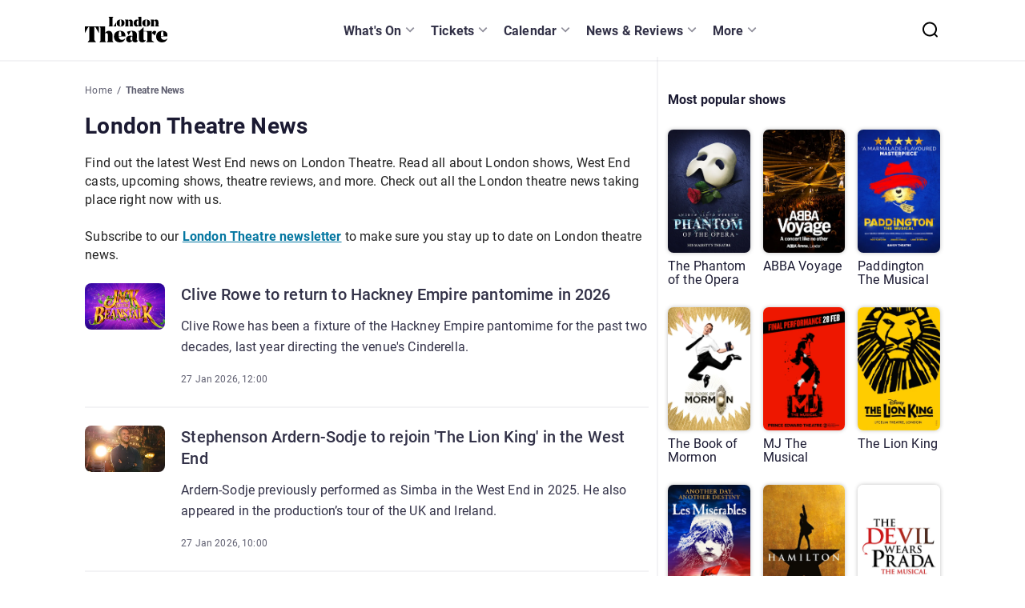

--- FILE ---
content_type: text/html; charset=utf-8
request_url: https://www.londontheatre.co.uk/theatre-news/news?page=119
body_size: 125664
content:
<!DOCTYPE html><html dir="ltr" lang="en"><head><meta charSet="utf-8" data-next-head=""/><meta name="viewport" content="width=device-width" data-next-head=""/><style data-meta="FontFaceGenerator" data-next-head="">
    @font-face {
      font-family: &#x27;Noto Serif&#x27;;
      font-style: normal;
      font-display: swap;
      font-weight: 500;
      src: 
    local(Noto Serif),
    local(&#x27;Noto Serif&#x27;),
    url(/static/fonts/NotoSerif/NotoSerif-VariableFont.ttf)
  ;
    }
  

    @font-face {
      font-family: &#x27;Roboto&#x27;;
      font-style: normal;
      font-display: swap;
      font-weight: 100;
      src: 
    local(Roboto),
    local(&#x27;Roboto-Thin&#x27;),
    url(/static/fonts/Roboto/Roboto-Thin.woff2)
  ;
    }
  

    @font-face {
      font-family: &#x27;Roboto&#x27;;
      font-style: italic;
      font-display: swap;
      font-weight: 100;
      src: 
    local(Roboto),
    local(&#x27;Roboto-ThinItalic&#x27;),
    url(/static/fonts/Roboto/Roboto-ThinItalic.woff2)
  ;
    }
  

    @font-face {
      font-family: &#x27;Roboto&#x27;;
      font-style: normal;
      font-display: swap;
      font-weight: 300;
      src: 
    local(Roboto),
    local(&#x27;Roboto-Light&#x27;),
    url(/static/fonts/Roboto/Roboto-Light.woff2)
  ;
    }
  

    @font-face {
      font-family: &#x27;Roboto&#x27;;
      font-style: italic;
      font-display: swap;
      font-weight: 300;
      src: 
    local(Roboto),
    local(&#x27;Roboto-LightItalic&#x27;),
    url(/static/fonts/Roboto/Roboto-LightItalic.woff2)
  ;
    }
  

    @font-face {
      font-family: &#x27;Roboto&#x27;;
      font-style: normal;
      font-display: swap;
      font-weight: 400;
      src: 
    local(Roboto),
    local(&#x27;Roboto-Regular&#x27;),
    url(/static/fonts/Roboto/Roboto-Regular.woff2)
  ;
    }
  

    @font-face {
      font-family: &#x27;Roboto&#x27;;
      font-style: italic;
      font-display: swap;
      font-weight: 400;
      src: 
    local(Roboto),
    local(&#x27;Roboto-Italic&#x27;),
    url(/static/fonts/Roboto/Roboto-Italic.woff2)
  ;
    }
  

    @font-face {
      font-family: &#x27;Roboto&#x27;;
      font-style: normal;
      font-display: swap;
      font-weight: 500;
      src: 
    local(Roboto),
    local(&#x27;Roboto-Medium&#x27;),
    url(/static/fonts/Roboto/Roboto-Medium.woff2)
  ;
    }
  

    @font-face {
      font-family: &#x27;Roboto&#x27;;
      font-style: italic;
      font-display: swap;
      font-weight: 500;
      src: 
    local(Roboto),
    local(&#x27;Roboto-MediumItalic&#x27;),
    url(/static/fonts/Roboto/Roboto-MediumItalic.woff2)
  ;
    }
  

    @font-face {
      font-family: &#x27;Roboto&#x27;;
      font-style: normal;
      font-display: swap;
      font-weight: 700;
      src: 
    local(Roboto),
    local(&#x27;Roboto-Bold&#x27;),
    url(/static/fonts/Roboto/Roboto-Bold.woff2)
  ;
    }
  

    @font-face {
      font-family: &#x27;Roboto&#x27;;
      font-style: italic;
      font-display: swap;
      font-weight: 700;
      src: 
    local(Roboto),
    local(&#x27;Roboto-BoldItalic&#x27;),
    url(/static/fonts/Roboto/Roboto-BoldItalic.woff2)
  ;
    }
  

    @font-face {
      font-family: &#x27;Roboto&#x27;;
      font-style: normal;
      font-display: swap;
      font-weight: 900;
      src: 
    local(Roboto),
    local(&#x27;Roboto-Black&#x27;),
    url(/static/fonts/Roboto/Roboto-Black.woff2)
  ;
    }
  

    @font-face {
      font-family: &#x27;Roboto&#x27;;
      font-style: italic;
      font-display: swap;
      font-weight: 900;
      src: 
    local(Roboto),
    local(&#x27;Roboto-BlackItalic&#x27;),
    url(/static/fonts/Roboto/Roboto-BlackItalic.woff2)
  ;
    }
  </style><title data-next-head="">London Theatre News | LondonTheatre.co.uk</title><link href="https://www.londontheatre.co.uk/theatre-news/news" rel="canonical" data-next-head=""/><meta content="Get the latest London theatre news for fringe and West End shows, plays, musicals and more. Whether there are cast or venue changes, we&#x27;ve got you covered." name="description" data-next-head=""/><meta content="max-image-preview:large" name="robots" data-next-head=""/><script type="application/ld+json" data-next-head="">{"@context":"https://schema.org","@type":"BreadcrumbList","itemListElement":[{"@type":"ListItem","position":1,"item":{"@id":"https://www.londontheatre.co.uk/","name":"Home"}},{"@type":"ListItem","position":2,"item":{"@id":"https://www.londontheatre.co.uk/theatre-news/news","name":"Theatre News"}}]}</script><meta name="emotion-insertion-point" content=""/><style data-emotion="mui-global 0"></style><style data-emotion="mui-global 18zeygk">html{-webkit-font-smoothing:antialiased;-moz-osx-font-smoothing:grayscale;box-sizing:border-box;-webkit-text-size-adjust:100%;}*,*::before,*::after{box-sizing:inherit;}strong,b{font-weight:700;}body{margin:0;color:rgba(0, 0, 0, 0.87);font-family:"Roboto","Helvetica","Arial",sans-serif;font-weight:400;font-size:1rem;line-height:1.5;letter-spacing:0.00938em;background-color:#fff;}@media print{body{background-color:#fff;}}body::backdrop{background-color:#fff;}body{background-color:#FFFFFF;overflow-x:hidden;font-size:0.875rem;line-height:1.43;letter-spacing:0.01071em;-webkit-font-smoothing:antialiased;-webkit-text-size-adjust:100%;font-family:Roboto,Helvetica Neue,Arial,sans-serif;}h1{font-weight:700;font-size:2.5rem;line-height:110%;}h2{font-weight:700;font-size:2rem;line-height:108%;}h3{font-weight:700;font-size:1.75rem;line-height:112%;}h4{font-weight:700;font-size:1.5rem;line-height:120%;}h5{font-weight:700;font-size:1.25rem;line-height:120%;}h6{font-weight:400;font-size:1rem;line-height:150%;}p{font-weight:400;font-size:1rem;line-height:145%;}ul{padding:0;margin:0 0 1.438rem;}li{list-style:none;font-size:1rem;line-height:145%;}a{color:#000000;line-height:135%;}a:hover{color:#FF134B;cursor:pointer;-webkit-text-decoration:underline;text-decoration:underline;}blockquote{line-height:120%;font-size:1.25rem;border-left:0.6rem solid #000000;padding:0 0 0 1.625rem;margin:2.5rem 1.5rem;max-width:40.875rem;font-weight:700;border-left-color:#E8E8EB;}blockquote p{margin:0;font-size:inherit;font-weight:inherit;line-height:inherit;}.link-styled-button{display:inline-block;border:none;padding:0;margin:0;-webkit-text-decoration:underline;text-decoration:underline;background:none;color:#323147;font-family:inherit;font-size:1rem;font-weight:700;cursor:pointer;text-align:center;-webkit-transition:background 250ms ease-in-out,-webkit-transform 150ms ease;transition:background 250ms ease-in-out,transform 150ms ease;-webkit-appearance:none;-moz-appearance:none;-webkit-appearance:none;-moz-appearance:none;-ms-appearance:none;appearance:none;}.link-styled-button:hover,.link-styled-button:focus,.link-styled-button:active{color:inherit;}.link-styled-button:focus{outline:none;}.link-styled-button:hover,.link-styled-button:active,.link-styled-button:focus{color:#026286;-webkit-text-decoration:none;text-decoration:none;}ol{padding:0;margin:0 0 1.438rem;}body a{color:#0577A1;font-weight:700;line-height:135%;}body a:hover{color:#026286;-webkit-text-decoration:none;text-decoration:none;}</style><style data-emotion="mui-global 1prfaxn">@-webkit-keyframes mui-auto-fill{from{display:block;}}@keyframes mui-auto-fill{from{display:block;}}@-webkit-keyframes mui-auto-fill-cancel{from{display:block;}}@keyframes mui-auto-fill-cancel{from{display:block;}}</style><style data-emotion="mui 1cw023s 1lsnu8q vubbuv 1h61ulw 1bn6zff 9t3ome nhb8h9 f0cggl lrb33l 1fwqtrr 145kd4h bt02fu 2htfc0 uysmk5 feqhe6 57b1ui cpnhji 1nvf7g0 462i2e e9j2oe ihdtdm kfljrw">.mui-1cw023s{box-sizing:border-box;display:-webkit-box;display:-webkit-flex;display:-ms-flexbox;display:flex;-webkit-box-flex-wrap:wrap;-webkit-flex-wrap:wrap;-ms-flex-wrap:wrap;flex-wrap:wrap;width:100%;-webkit-flex-direction:row;-ms-flex-direction:row;flex-direction:row;}.mui-1cw023s.MuiGrid-spacing-xs-2{margin:0 -0.5rem;width:calc(100% + 1rem);}.mui-1cw023s.MuiGrid-spacing-xs-2>.MuiGrid-item{padding:0.5rem;}.mui-1cw023s.MuiGrid-spacing-xs-3{margin:0 -0.75rem;width:calc(100% + 1.5rem);}.mui-1cw023s.MuiGrid-spacing-xs-3>.MuiGrid-item{padding:0.75rem;}.mui-1cw023s.MuiGrid-spacing-xs-4{margin:0 -1rem;width:calc(100% + 2rem);}.mui-1cw023s.MuiGrid-spacing-xs-4>.MuiGrid-item{padding:1rem;}.mui-1cw023s.MuiGrid-spacing-xs-5{margin:0 -1.25rem;width:calc(100% + 2.5rem);}.mui-1cw023s.MuiGrid-spacing-xs-5>.MuiGrid-item{padding:1.25rem;}.mui-1cw023s.MuiGrid-spacing-xs-6{margin:0 -1.5rem;width:calc(100% + 3rem);}.mui-1cw023s.MuiGrid-spacing-xs-6>.MuiGrid-item{padding:1.5rem;}.mui-1lsnu8q{box-sizing:border-box;margin:0;-webkit-flex-direction:row;-ms-flex-direction:row;flex-direction:row;-webkit-flex-basis:100%;-ms-flex-preferred-size:100%;flex-basis:100%;-webkit-box-flex:0;-webkit-flex-grow:0;-ms-flex-positive:0;flex-grow:0;max-width:100%;}@media (min-width:351px){.mui-1lsnu8q{-webkit-flex-basis:100%;-ms-flex-preferred-size:100%;flex-basis:100%;-webkit-box-flex:0;-webkit-flex-grow:0;-ms-flex-positive:0;flex-grow:0;max-width:100%;}}@media (min-width:480px){.mui-1lsnu8q{-webkit-flex-basis:100%;-ms-flex-preferred-size:100%;flex-basis:100%;-webkit-box-flex:0;-webkit-flex-grow:0;-ms-flex-positive:0;flex-grow:0;max-width:100%;}}@media (min-width:768px){.mui-1lsnu8q{-webkit-flex-basis:100%;-ms-flex-preferred-size:100%;flex-basis:100%;-webkit-box-flex:0;-webkit-flex-grow:0;-ms-flex-positive:0;flex-grow:0;max-width:100%;}}@media (min-width:1024px){.mui-1lsnu8q{-webkit-flex-basis:100%;-ms-flex-preferred-size:100%;flex-basis:100%;-webkit-box-flex:0;-webkit-flex-grow:0;-ms-flex-positive:0;flex-grow:0;max-width:100%;}}@media (min-width:1280px){.mui-1lsnu8q{-webkit-flex-basis:100%;-ms-flex-preferred-size:100%;flex-basis:100%;-webkit-box-flex:0;-webkit-flex-grow:0;-ms-flex-positive:0;flex-grow:0;max-width:100%;}}@media (min-width:1440px){.mui-1lsnu8q{-webkit-flex-basis:100%;-ms-flex-preferred-size:100%;flex-basis:100%;-webkit-box-flex:0;-webkit-flex-grow:0;-ms-flex-positive:0;flex-grow:0;max-width:100%;}}@media (min-width:xxlpx){.mui-1lsnu8q{-webkit-flex-basis:100%;-ms-flex-preferred-size:100%;flex-basis:100%;-webkit-box-flex:0;-webkit-flex-grow:0;-ms-flex-positive:0;flex-grow:0;max-width:100%;}}@media (min-width:xxxlpx){.mui-1lsnu8q{-webkit-flex-basis:100%;-ms-flex-preferred-size:100%;flex-basis:100%;-webkit-box-flex:0;-webkit-flex-grow:0;-ms-flex-positive:0;flex-grow:0;max-width:100%;}}.mui-1lsnu8q.MuiGrid-spacing-xs-2{margin:0 -0.5rem;width:calc(100% + 1rem);}.mui-1lsnu8q.MuiGrid-spacing-xs-2>.MuiGrid-item{padding:0.5rem;}.mui-1lsnu8q.MuiGrid-spacing-xs-3{margin:0 -0.75rem;width:calc(100% + 1.5rem);}.mui-1lsnu8q.MuiGrid-spacing-xs-3>.MuiGrid-item{padding:0.75rem;}.mui-1lsnu8q.MuiGrid-spacing-xs-4{margin:0 -1rem;width:calc(100% + 2rem);}.mui-1lsnu8q.MuiGrid-spacing-xs-4>.MuiGrid-item{padding:1rem;}.mui-1lsnu8q.MuiGrid-spacing-xs-5{margin:0 -1.25rem;width:calc(100% + 2.5rem);}.mui-1lsnu8q.MuiGrid-spacing-xs-5>.MuiGrid-item{padding:1.25rem;}.mui-1lsnu8q.MuiGrid-spacing-xs-6{margin:0 -1.5rem;width:calc(100% + 3rem);}.mui-1lsnu8q.MuiGrid-spacing-xs-6>.MuiGrid-item{padding:1.5rem;}.mui-vubbuv{-webkit-user-select:none;-moz-user-select:none;-ms-user-select:none;user-select:none;width:1em;height:1em;display:inline-block;fill:currentColor;-webkit-flex-shrink:0;-ms-flex-negative:0;flex-shrink:0;-webkit-transition:fill 200ms cubic-bezier(0.4, 0, 0.2, 1) 0ms;transition:fill 200ms cubic-bezier(0.4, 0, 0.2, 1) 0ms;font-size:1.5rem;}.mui-1h61ulw{box-sizing:border-box;margin:0;-webkit-flex-direction:row;-ms-flex-direction:row;flex-direction:row;}.mui-1h61ulw.MuiGrid-spacing-xs-2{margin:0 -0.5rem;width:calc(100% + 1rem);}.mui-1h61ulw.MuiGrid-spacing-xs-2>.MuiGrid-item{padding:0.5rem;}.mui-1h61ulw.MuiGrid-spacing-xs-3{margin:0 -0.75rem;width:calc(100% + 1.5rem);}.mui-1h61ulw.MuiGrid-spacing-xs-3>.MuiGrid-item{padding:0.75rem;}.mui-1h61ulw.MuiGrid-spacing-xs-4{margin:0 -1rem;width:calc(100% + 2rem);}.mui-1h61ulw.MuiGrid-spacing-xs-4>.MuiGrid-item{padding:1rem;}.mui-1h61ulw.MuiGrid-spacing-xs-5{margin:0 -1.25rem;width:calc(100% + 2.5rem);}.mui-1h61ulw.MuiGrid-spacing-xs-5>.MuiGrid-item{padding:1.25rem;}.mui-1h61ulw.MuiGrid-spacing-xs-6{margin:0 -1.5rem;width:calc(100% + 3rem);}.mui-1h61ulw.MuiGrid-spacing-xs-6>.MuiGrid-item{padding:1.5rem;}.mui-1bn6zff{box-sizing:border-box;display:-webkit-box;display:-webkit-flex;display:-ms-flexbox;display:flex;-webkit-box-flex-wrap:wrap;-webkit-flex-wrap:wrap;-ms-flex-wrap:wrap;flex-wrap:wrap;width:100%;-webkit-flex-direction:row;-ms-flex-direction:row;flex-direction:row;}@media (min-width:0px){.mui-1bn6zff{margin-top:-8px;}.mui-1bn6zff>.MuiGrid-item{padding-top:8px;}}@media (min-width:0px){.mui-1bn6zff{width:calc(100% + 8px);margin-left:-8px;}.mui-1bn6zff>.MuiGrid-item{padding-left:8px;}}.mui-1bn6zff.MuiGrid-spacing-xs-2{margin:0 -0.5rem;width:calc(100% + 1rem);}.mui-1bn6zff.MuiGrid-spacing-xs-2>.MuiGrid-item{padding:0.5rem;}.mui-1bn6zff.MuiGrid-spacing-xs-3{margin:0 -0.75rem;width:calc(100% + 1.5rem);}.mui-1bn6zff.MuiGrid-spacing-xs-3>.MuiGrid-item{padding:0.75rem;}.mui-1bn6zff.MuiGrid-spacing-xs-4{margin:0 -1rem;width:calc(100% + 2rem);}.mui-1bn6zff.MuiGrid-spacing-xs-4>.MuiGrid-item{padding:1rem;}.mui-1bn6zff.MuiGrid-spacing-xs-5{margin:0 -1.25rem;width:calc(100% + 2.5rem);}.mui-1bn6zff.MuiGrid-spacing-xs-5>.MuiGrid-item{padding:1.25rem;}.mui-1bn6zff.MuiGrid-spacing-xs-6{margin:0 -1.5rem;width:calc(100% + 3rem);}.mui-1bn6zff.MuiGrid-spacing-xs-6>.MuiGrid-item{padding:1.5rem;}.mui-9t3ome{box-sizing:border-box;margin:0;-webkit-flex-direction:row;-ms-flex-direction:row;flex-direction:row;-webkit-flex-basis:100%;-ms-flex-preferred-size:100%;flex-basis:100%;-webkit-box-flex:0;-webkit-flex-grow:0;-ms-flex-positive:0;flex-grow:0;max-width:100%;}@media (min-width:351px){.mui-9t3ome{-webkit-flex-basis:100%;-ms-flex-preferred-size:100%;flex-basis:100%;-webkit-box-flex:0;-webkit-flex-grow:0;-ms-flex-positive:0;flex-grow:0;max-width:100%;}}@media (min-width:480px){.mui-9t3ome{-webkit-flex-basis:100%;-ms-flex-preferred-size:100%;flex-basis:100%;-webkit-box-flex:0;-webkit-flex-grow:0;-ms-flex-positive:0;flex-grow:0;max-width:100%;}}@media (min-width:768px){.mui-9t3ome{-webkit-flex-basis:66.666667%;-ms-flex-preferred-size:66.666667%;flex-basis:66.666667%;-webkit-box-flex:0;-webkit-flex-grow:0;-ms-flex-positive:0;flex-grow:0;max-width:66.666667%;}}@media (min-width:1024px){.mui-9t3ome{-webkit-flex-basis:66.666667%;-ms-flex-preferred-size:66.666667%;flex-basis:66.666667%;-webkit-box-flex:0;-webkit-flex-grow:0;-ms-flex-positive:0;flex-grow:0;max-width:66.666667%;}}@media (min-width:1280px){.mui-9t3ome{-webkit-flex-basis:66.666667%;-ms-flex-preferred-size:66.666667%;flex-basis:66.666667%;-webkit-box-flex:0;-webkit-flex-grow:0;-ms-flex-positive:0;flex-grow:0;max-width:66.666667%;}}@media (min-width:1440px){.mui-9t3ome{-webkit-flex-basis:66.666667%;-ms-flex-preferred-size:66.666667%;flex-basis:66.666667%;-webkit-box-flex:0;-webkit-flex-grow:0;-ms-flex-positive:0;flex-grow:0;max-width:66.666667%;}}@media (min-width:xxlpx){.mui-9t3ome{-webkit-flex-basis:66.666667%;-ms-flex-preferred-size:66.666667%;flex-basis:66.666667%;-webkit-box-flex:0;-webkit-flex-grow:0;-ms-flex-positive:0;flex-grow:0;max-width:66.666667%;}}@media (min-width:xxxlpx){.mui-9t3ome{-webkit-flex-basis:66.666667%;-ms-flex-preferred-size:66.666667%;flex-basis:66.666667%;-webkit-box-flex:0;-webkit-flex-grow:0;-ms-flex-positive:0;flex-grow:0;max-width:66.666667%;}}.mui-9t3ome.MuiGrid-spacing-xs-2{margin:0 -0.5rem;width:calc(100% + 1rem);}.mui-9t3ome.MuiGrid-spacing-xs-2>.MuiGrid-item{padding:0.5rem;}.mui-9t3ome.MuiGrid-spacing-xs-3{margin:0 -0.75rem;width:calc(100% + 1.5rem);}.mui-9t3ome.MuiGrid-spacing-xs-3>.MuiGrid-item{padding:0.75rem;}.mui-9t3ome.MuiGrid-spacing-xs-4{margin:0 -1rem;width:calc(100% + 2rem);}.mui-9t3ome.MuiGrid-spacing-xs-4>.MuiGrid-item{padding:1rem;}.mui-9t3ome.MuiGrid-spacing-xs-5{margin:0 -1.25rem;width:calc(100% + 2.5rem);}.mui-9t3ome.MuiGrid-spacing-xs-5>.MuiGrid-item{padding:1.25rem;}.mui-9t3ome.MuiGrid-spacing-xs-6{margin:0 -1.5rem;width:calc(100% + 3rem);}.mui-9t3ome.MuiGrid-spacing-xs-6>.MuiGrid-item{padding:1.5rem;}.mui-nhb8h9{display:-webkit-box;display:-webkit-flex;display:-ms-flexbox;display:flex;-webkit-box-flex-wrap:wrap;-webkit-flex-wrap:wrap;-ms-flex-wrap:wrap;flex-wrap:wrap;-webkit-align-items:center;-webkit-box-align:center;-ms-flex-align:center;align-items:center;padding:0;margin:0;list-style:none;}.mui-f0cggl{display:-webkit-inline-box;display:-webkit-inline-flex;display:-ms-inline-flexbox;display:inline-flex;-webkit-align-items:center;-webkit-box-align:center;-ms-flex-align:center;align-items:center;-webkit-box-pack:center;-ms-flex-pack:center;-webkit-justify-content:center;justify-content:center;position:relative;box-sizing:border-box;-webkit-tap-highlight-color:transparent;background-color:transparent;outline:0;border:0;margin:0;border-radius:0;padding:0;cursor:pointer;-webkit-user-select:none;-moz-user-select:none;-ms-user-select:none;user-select:none;vertical-align:middle;-moz-appearance:none;-webkit-appearance:none;-webkit-text-decoration:none;text-decoration:none;color:inherit;font-family:"Roboto","Helvetica","Arial",sans-serif;font-weight:400;font-size:0.875rem;line-height:1.43;letter-spacing:0.01071em;border-radius:4px;text-align:center;box-sizing:border-box;min-width:32px;height:32px;padding:0 6px;margin:0 3px;color:rgba(0, 0, 0, 0.87);-webkit-transition:color 250ms cubic-bezier(0.4, 0, 0.2, 1) 0ms,background-color 250ms cubic-bezier(0.4, 0, 0.2, 1) 0ms;transition:color 250ms cubic-bezier(0.4, 0, 0.2, 1) 0ms,background-color 250ms cubic-bezier(0.4, 0, 0.2, 1) 0ms;border:1px solid rgba(0, 0, 0, 0.23);}.mui-f0cggl::-moz-focus-inner{border-style:none;}.mui-f0cggl.Mui-disabled{pointer-events:none;cursor:default;}@media print{.mui-f0cggl{-webkit-print-color-adjust:exact;color-adjust:exact;}}.mui-f0cggl.Mui-focusVisible{background-color:rgba(0, 0, 0, 0.12);}.mui-f0cggl.Mui-disabled{opacity:0.38;}.mui-f0cggl:hover{background-color:rgba(0, 0, 0, 0.04);}@media (hover: none){.mui-f0cggl:hover{background-color:transparent;}}.mui-f0cggl.Mui-selected{background-color:rgba(0, 0, 0, 0.08);}.mui-f0cggl.Mui-selected:hover{background-color:rgba(0, 0, 0, 0.12);}@media (hover: none){.mui-f0cggl.Mui-selected:hover{background-color:rgba(0, 0, 0, 0.08);}}.mui-f0cggl.Mui-selected.Mui-focusVisible{background-color:rgba(0, 0, 0, 0.2);}.mui-f0cggl.Mui-selected.Mui-disabled{opacity:1;color:rgba(0, 0, 0, 0.26);background-color:rgba(0, 0, 0, 0.08);}.mui-f0cggl.Mui-selected.Mui-disabled{border-color:rgba(0, 0, 0, 0.12);color:rgba(0, 0, 0, 0.26);}.mui-lrb33l{-webkit-user-select:none;-moz-user-select:none;-ms-user-select:none;user-select:none;width:1em;height:1em;display:inline-block;fill:currentColor;-webkit-flex-shrink:0;-ms-flex-negative:0;flex-shrink:0;-webkit-transition:fill 200ms cubic-bezier(0.4, 0, 0.2, 1) 0ms;transition:fill 200ms cubic-bezier(0.4, 0, 0.2, 1) 0ms;font-size:1.5rem;font-size:1.25rem;margin:0 -8px;}.mui-1fwqtrr{display:-webkit-inline-box;display:-webkit-inline-flex;display:-ms-inline-flexbox;display:inline-flex;-webkit-align-items:center;-webkit-box-align:center;-ms-flex-align:center;align-items:center;-webkit-box-pack:center;-ms-flex-pack:center;-webkit-justify-content:center;justify-content:center;position:relative;box-sizing:border-box;-webkit-tap-highlight-color:transparent;background-color:transparent;outline:0;border:0;margin:0;border-radius:0;padding:0;cursor:pointer;-webkit-user-select:none;-moz-user-select:none;-ms-user-select:none;user-select:none;vertical-align:middle;-moz-appearance:none;-webkit-appearance:none;-webkit-text-decoration:none;text-decoration:none;color:inherit;font-family:"Roboto","Helvetica","Arial",sans-serif;font-weight:400;font-size:0.875rem;line-height:1.43;letter-spacing:0.01071em;border-radius:4px;text-align:center;box-sizing:border-box;min-width:32px;height:32px;padding:0 6px;margin:0 3px;color:rgba(0, 0, 0, 0.87);-webkit-transition:color 250ms cubic-bezier(0.4, 0, 0.2, 1) 0ms,background-color 250ms cubic-bezier(0.4, 0, 0.2, 1) 0ms;transition:color 250ms cubic-bezier(0.4, 0, 0.2, 1) 0ms,background-color 250ms cubic-bezier(0.4, 0, 0.2, 1) 0ms;border:1px solid rgba(0, 0, 0, 0.23);}.mui-1fwqtrr::-moz-focus-inner{border-style:none;}.mui-1fwqtrr.Mui-disabled{pointer-events:none;cursor:default;}@media print{.mui-1fwqtrr{-webkit-print-color-adjust:exact;color-adjust:exact;}}.mui-1fwqtrr.Mui-focusVisible{background-color:rgba(0, 0, 0, 0.12);}.mui-1fwqtrr.Mui-disabled{opacity:0.38;}.mui-1fwqtrr:hover{background-color:rgba(0, 0, 0, 0.04);}@media (hover: none){.mui-1fwqtrr:hover{background-color:transparent;}}.mui-1fwqtrr.Mui-selected{background-color:rgba(0, 0, 0, 0.08);}.mui-1fwqtrr.Mui-selected:hover{background-color:rgba(0, 0, 0, 0.12);}@media (hover: none){.mui-1fwqtrr.Mui-selected:hover{background-color:rgba(0, 0, 0, 0.08);}}.mui-1fwqtrr.Mui-selected.Mui-focusVisible{background-color:rgba(0, 0, 0, 0.2);}.mui-1fwqtrr.Mui-selected.Mui-disabled{opacity:1;color:rgba(0, 0, 0, 0.26);background-color:rgba(0, 0, 0, 0.08);}.mui-1fwqtrr.Mui-selected.Mui-disabled{border-color:rgba(0, 0, 0, 0.12);color:rgba(0, 0, 0, 0.26);}.mui-1fwqtrr$selected{background-color:#0577A1;color:#FFFFFF;border-color:#0577A1;}.mui-1fwqtrr$selected:hover{background-color:#0577A1;}.mui-1fwqtrr:hover{border-color:#0577A1;}.mui-145kd4h{font-family:"Roboto","Helvetica","Arial",sans-serif;font-weight:400;font-size:0.875rem;line-height:1.43;letter-spacing:0.01071em;border-radius:16px;text-align:center;box-sizing:border-box;min-width:32px;padding:0 6px;margin:0 3px;color:rgba(0, 0, 0, 0.87);height:auto;}.mui-145kd4h.Mui-disabled{opacity:0.38;}.mui-bt02fu{box-sizing:border-box;margin:0;-webkit-flex-direction:row;-ms-flex-direction:row;flex-direction:row;-webkit-flex-basis:100%;-ms-flex-preferred-size:100%;flex-basis:100%;-webkit-box-flex:0;-webkit-flex-grow:0;-ms-flex-positive:0;flex-grow:0;max-width:100%;}@media (min-width:351px){.mui-bt02fu{-webkit-flex-basis:100%;-ms-flex-preferred-size:100%;flex-basis:100%;-webkit-box-flex:0;-webkit-flex-grow:0;-ms-flex-positive:0;flex-grow:0;max-width:100%;}}@media (min-width:480px){.mui-bt02fu{-webkit-flex-basis:100%;-ms-flex-preferred-size:100%;flex-basis:100%;-webkit-box-flex:0;-webkit-flex-grow:0;-ms-flex-positive:0;flex-grow:0;max-width:100%;}}@media (min-width:768px){.mui-bt02fu{-webkit-flex-basis:33.333333%;-ms-flex-preferred-size:33.333333%;flex-basis:33.333333%;-webkit-box-flex:0;-webkit-flex-grow:0;-ms-flex-positive:0;flex-grow:0;max-width:33.333333%;}}@media (min-width:1024px){.mui-bt02fu{-webkit-flex-basis:33.333333%;-ms-flex-preferred-size:33.333333%;flex-basis:33.333333%;-webkit-box-flex:0;-webkit-flex-grow:0;-ms-flex-positive:0;flex-grow:0;max-width:33.333333%;}}@media (min-width:1280px){.mui-bt02fu{-webkit-flex-basis:33.333333%;-ms-flex-preferred-size:33.333333%;flex-basis:33.333333%;-webkit-box-flex:0;-webkit-flex-grow:0;-ms-flex-positive:0;flex-grow:0;max-width:33.333333%;}}@media (min-width:1440px){.mui-bt02fu{-webkit-flex-basis:33.333333%;-ms-flex-preferred-size:33.333333%;flex-basis:33.333333%;-webkit-box-flex:0;-webkit-flex-grow:0;-ms-flex-positive:0;flex-grow:0;max-width:33.333333%;}}@media (min-width:xxlpx){.mui-bt02fu{-webkit-flex-basis:33.333333%;-ms-flex-preferred-size:33.333333%;flex-basis:33.333333%;-webkit-box-flex:0;-webkit-flex-grow:0;-ms-flex-positive:0;flex-grow:0;max-width:33.333333%;}}@media (min-width:xxxlpx){.mui-bt02fu{-webkit-flex-basis:33.333333%;-ms-flex-preferred-size:33.333333%;flex-basis:33.333333%;-webkit-box-flex:0;-webkit-flex-grow:0;-ms-flex-positive:0;flex-grow:0;max-width:33.333333%;}}.mui-bt02fu.MuiGrid-spacing-xs-2{margin:0 -0.5rem;width:calc(100% + 1rem);}.mui-bt02fu.MuiGrid-spacing-xs-2>.MuiGrid-item{padding:0.5rem;}.mui-bt02fu.MuiGrid-spacing-xs-3{margin:0 -0.75rem;width:calc(100% + 1.5rem);}.mui-bt02fu.MuiGrid-spacing-xs-3>.MuiGrid-item{padding:0.75rem;}.mui-bt02fu.MuiGrid-spacing-xs-4{margin:0 -1rem;width:calc(100% + 2rem);}.mui-bt02fu.MuiGrid-spacing-xs-4>.MuiGrid-item{padding:1rem;}.mui-bt02fu.MuiGrid-spacing-xs-5{margin:0 -1.25rem;width:calc(100% + 2.5rem);}.mui-bt02fu.MuiGrid-spacing-xs-5>.MuiGrid-item{padding:1.25rem;}.mui-bt02fu.MuiGrid-spacing-xs-6{margin:0 -1.5rem;width:calc(100% + 3rem);}.mui-bt02fu.MuiGrid-spacing-xs-6>.MuiGrid-item{padding:1.5rem;}.mui-2htfc0{display:-webkit-inline-box;display:-webkit-inline-flex;display:-ms-inline-flexbox;display:inline-flex;-webkit-align-items:center;-webkit-box-align:center;-ms-flex-align:center;align-items:center;-webkit-box-pack:center;-ms-flex-pack:center;-webkit-justify-content:center;justify-content:center;position:relative;box-sizing:border-box;-webkit-tap-highlight-color:transparent;background-color:transparent;outline:0;border:0;margin:0;border-radius:0;padding:0;cursor:pointer;-webkit-user-select:none;-moz-user-select:none;-ms-user-select:none;user-select:none;vertical-align:middle;-moz-appearance:none;-webkit-appearance:none;-webkit-text-decoration:none;text-decoration:none;color:inherit;font-family:"Roboto","Helvetica","Arial",sans-serif;font-weight:500;font-size:0.875rem;line-height:1.75;letter-spacing:0.02857em;text-transform:uppercase;min-width:64px;padding:6px 16px;border-radius:4px;-webkit-transition:background-color 250ms cubic-bezier(0.4, 0, 0.2, 1) 0ms,box-shadow 250ms cubic-bezier(0.4, 0, 0.2, 1) 0ms,border-color 250ms cubic-bezier(0.4, 0, 0.2, 1) 0ms,color 250ms cubic-bezier(0.4, 0, 0.2, 1) 0ms;transition:background-color 250ms cubic-bezier(0.4, 0, 0.2, 1) 0ms,box-shadow 250ms cubic-bezier(0.4, 0, 0.2, 1) 0ms,border-color 250ms cubic-bezier(0.4, 0, 0.2, 1) 0ms,color 250ms cubic-bezier(0.4, 0, 0.2, 1) 0ms;font-family:Roboto,Helvetica Neue,Arial,sans-serif;font-size:1rem;font-weight:bold;line-height:normal;text-transform:none;}.mui-2htfc0::-moz-focus-inner{border-style:none;}.mui-2htfc0.Mui-disabled{pointer-events:none;cursor:default;}@media print{.mui-2htfc0{-webkit-print-color-adjust:exact;color-adjust:exact;}}.mui-2htfc0:hover{-webkit-text-decoration:none;text-decoration:none;background-color:rgba(0, 0, 0, 0.04);}@media (hover: none){.mui-2htfc0:hover{background-color:transparent;}}.mui-2htfc0.Mui-disabled{color:rgba(0, 0, 0, 0.26);}.mui-uysmk5{box-sizing:border-box;margin:0;-webkit-flex-direction:row;-ms-flex-direction:row;flex-direction:row;}@media (min-width:768px){.mui-uysmk5{-webkit-flex-basis:50%;-ms-flex-preferred-size:50%;flex-basis:50%;-webkit-box-flex:0;-webkit-flex-grow:0;-ms-flex-positive:0;flex-grow:0;max-width:50%;}}@media (min-width:1024px){.mui-uysmk5{-webkit-flex-basis:50%;-ms-flex-preferred-size:50%;flex-basis:50%;-webkit-box-flex:0;-webkit-flex-grow:0;-ms-flex-positive:0;flex-grow:0;max-width:50%;}}@media (min-width:1280px){.mui-uysmk5{-webkit-flex-basis:50%;-ms-flex-preferred-size:50%;flex-basis:50%;-webkit-box-flex:0;-webkit-flex-grow:0;-ms-flex-positive:0;flex-grow:0;max-width:50%;}}@media (min-width:1440px){.mui-uysmk5{-webkit-flex-basis:50%;-ms-flex-preferred-size:50%;flex-basis:50%;-webkit-box-flex:0;-webkit-flex-grow:0;-ms-flex-positive:0;flex-grow:0;max-width:50%;}}@media (min-width:xxlpx){.mui-uysmk5{-webkit-flex-basis:50%;-ms-flex-preferred-size:50%;flex-basis:50%;-webkit-box-flex:0;-webkit-flex-grow:0;-ms-flex-positive:0;flex-grow:0;max-width:50%;}}@media (min-width:xxxlpx){.mui-uysmk5{-webkit-flex-basis:50%;-ms-flex-preferred-size:50%;flex-basis:50%;-webkit-box-flex:0;-webkit-flex-grow:0;-ms-flex-positive:0;flex-grow:0;max-width:50%;}}.mui-uysmk5.MuiGrid-spacing-xs-2{margin:0 -0.5rem;width:calc(100% + 1rem);}.mui-uysmk5.MuiGrid-spacing-xs-2>.MuiGrid-item{padding:0.5rem;}.mui-uysmk5.MuiGrid-spacing-xs-3{margin:0 -0.75rem;width:calc(100% + 1.5rem);}.mui-uysmk5.MuiGrid-spacing-xs-3>.MuiGrid-item{padding:0.75rem;}.mui-uysmk5.MuiGrid-spacing-xs-4{margin:0 -1rem;width:calc(100% + 2rem);}.mui-uysmk5.MuiGrid-spacing-xs-4>.MuiGrid-item{padding:1rem;}.mui-uysmk5.MuiGrid-spacing-xs-5{margin:0 -1.25rem;width:calc(100% + 2.5rem);}.mui-uysmk5.MuiGrid-spacing-xs-5>.MuiGrid-item{padding:1.25rem;}.mui-uysmk5.MuiGrid-spacing-xs-6{margin:0 -1.5rem;width:calc(100% + 3rem);}.mui-uysmk5.MuiGrid-spacing-xs-6>.MuiGrid-item{padding:1.5rem;}.mui-feqhe6{display:-webkit-inline-box;display:-webkit-inline-flex;display:-ms-inline-flexbox;display:inline-flex;-webkit-flex-direction:column;-ms-flex-direction:column;flex-direction:column;position:relative;min-width:0;padding:0;margin:0;border:0;vertical-align:top;width:100%;}.mui-57b1ui{font-family:"Roboto","Helvetica","Arial",sans-serif;font-weight:400;font-size:1rem;line-height:1.4375em;letter-spacing:0.00938em;color:rgba(0, 0, 0, 0.87);box-sizing:border-box;position:relative;cursor:text;display:-webkit-inline-box;display:-webkit-inline-flex;display:-ms-inline-flexbox;display:inline-flex;-webkit-align-items:center;-webkit-box-align:center;-ms-flex-align:center;align-items:center;width:100%;background-color:transparent;position:relative;border-radius:4px;padding-right:14px;border-radius:0.5rem;}.mui-57b1ui.Mui-disabled{color:rgba(0, 0, 0, 0.38);cursor:default;}.mui-57b1ui:hover .MuiOutlinedInput-notchedOutline{border-color:rgba(0, 0, 0, 0.87);}@media (hover: none){.mui-57b1ui:hover .MuiOutlinedInput-notchedOutline{border-color:rgba(0, 0, 0, 0.23);}}.mui-57b1ui.Mui-focused .MuiOutlinedInput-notchedOutline{border-color:#1976d2;border-width:2px;}.mui-57b1ui.Mui-error .MuiOutlinedInput-notchedOutline{border-color:#d32f2f;}.mui-57b1ui.Mui-disabled .MuiOutlinedInput-notchedOutline{border-color:rgba(0, 0, 0, 0.26);}.mui-57b1ui:hover .MuiOutlinedInput-notchedOutline{border:0.0625rem solid #D2D2D9;}.mui-57b1ui:active .MuiOutlinedInput-notchedOutline,.mui-57b1ui:focus .MuiOutlinedInput-notchedOutline,.mui-57b1ui:focus-within .MuiOutlinedInput-notchedOutline{border:0.0625rem solid #0088EB;}.mui-57b1ui.Mui-error .MuiOutlinedInput-notchedOutline{border:0.0625rem solid #FF4151;}.mui-57b1ui.Mui-focused .MuiOutlinedInput-notchedOutline{border:0.0625rem solid #0088EB;}.mui-cpnhji{font:inherit;letter-spacing:inherit;color:currentColor;padding:4px 0 5px;border:0;box-sizing:content-box;background:none;height:1.4375em;margin:0;-webkit-tap-highlight-color:transparent;display:block;min-width:0;width:100%;-webkit-animation-name:mui-auto-fill-cancel;animation-name:mui-auto-fill-cancel;-webkit-animation-duration:10ms;animation-duration:10ms;font-size:1rem;padding:1.031rem 0.875rem;padding:16.5px 14px;padding-right:0;font-size:1rem;padding:1.688rem 1rem 0.625rem;}.mui-cpnhji::-webkit-input-placeholder{color:currentColor;opacity:0.42;-webkit-transition:opacity 200ms cubic-bezier(0.4, 0, 0.2, 1) 0ms;transition:opacity 200ms cubic-bezier(0.4, 0, 0.2, 1) 0ms;}.mui-cpnhji::-moz-placeholder{color:currentColor;opacity:0.42;-webkit-transition:opacity 200ms cubic-bezier(0.4, 0, 0.2, 1) 0ms;transition:opacity 200ms cubic-bezier(0.4, 0, 0.2, 1) 0ms;}.mui-cpnhji:-ms-input-placeholder{color:currentColor;opacity:0.42;-webkit-transition:opacity 200ms cubic-bezier(0.4, 0, 0.2, 1) 0ms;transition:opacity 200ms cubic-bezier(0.4, 0, 0.2, 1) 0ms;}.mui-cpnhji::-ms-input-placeholder{color:currentColor;opacity:0.42;-webkit-transition:opacity 200ms cubic-bezier(0.4, 0, 0.2, 1) 0ms;transition:opacity 200ms cubic-bezier(0.4, 0, 0.2, 1) 0ms;}.mui-cpnhji:focus{outline:0;}.mui-cpnhji:invalid{box-shadow:none;}.mui-cpnhji::-webkit-search-decoration{-webkit-appearance:none;}label[data-shrink=false]+.MuiInputBase-formControl .mui-cpnhji::-webkit-input-placeholder{opacity:0!important;}label[data-shrink=false]+.MuiInputBase-formControl .mui-cpnhji::-moz-placeholder{opacity:0!important;}label[data-shrink=false]+.MuiInputBase-formControl .mui-cpnhji:-ms-input-placeholder{opacity:0!important;}label[data-shrink=false]+.MuiInputBase-formControl .mui-cpnhji::-ms-input-placeholder{opacity:0!important;}label[data-shrink=false]+.MuiInputBase-formControl .mui-cpnhji:focus::-webkit-input-placeholder{opacity:0.42;}label[data-shrink=false]+.MuiInputBase-formControl .mui-cpnhji:focus::-moz-placeholder{opacity:0.42;}label[data-shrink=false]+.MuiInputBase-formControl .mui-cpnhji:focus:-ms-input-placeholder{opacity:0.42;}label[data-shrink=false]+.MuiInputBase-formControl .mui-cpnhji:focus::-ms-input-placeholder{opacity:0.42;}.mui-cpnhji.Mui-disabled{opacity:1;-webkit-text-fill-color:rgba(0, 0, 0, 0.38);}.mui-cpnhji:-webkit-autofill{-webkit-animation-duration:5000s;animation-duration:5000s;-webkit-animation-name:mui-auto-fill;animation-name:mui-auto-fill;}.mui-cpnhji:-internal-autofill-selected{background-color:inherit!important;-webkit-background-clip:text;-webkit-text-fill-color:inherit;-webkit-transition:background-color 5000s ease-in-out 0s;transition:background-color 5000s ease-in-out 0s;box-shadow:inset 0 0 0 0 transparent;background-image:none;}.mui-cpnhji:-webkit-autofill,.mui-cpnhji:-webkit-autofill:hover,.mui-cpnhji:-webkit-autofill:focus,.mui-cpnhji:-webkit-autofill:active{background-color:inherit!important;-webkit-background-clip:text;-webkit-text-fill-color:inherit;-webkit-transition:background-color 5000s ease-in-out 0s;transition:background-color 5000s ease-in-out 0s;box-shadow:inset 0 0 0 0 transparent;}.mui-cpnhji:-webkit-autofill{border-radius:inherit;}.mui-1nvf7g0{display:-webkit-box;display:-webkit-flex;display:-ms-flexbox;display:flex;height:0.01em;max-height:2em;-webkit-align-items:center;-webkit-box-align:center;-ms-flex-align:center;align-items:center;white-space:nowrap;color:rgba(0, 0, 0, 0.54);margin-left:8px;}.mui-462i2e{display:-webkit-inline-box;display:-webkit-inline-flex;display:-ms-inline-flexbox;display:inline-flex;-webkit-align-items:center;-webkit-box-align:center;-ms-flex-align:center;align-items:center;-webkit-box-pack:center;-ms-flex-pack:center;-webkit-justify-content:center;justify-content:center;position:relative;box-sizing:border-box;-webkit-tap-highlight-color:transparent;background-color:transparent;outline:0;border:0;margin:0;border-radius:0;padding:0;cursor:pointer;-webkit-user-select:none;-moz-user-select:none;-ms-user-select:none;user-select:none;vertical-align:middle;-moz-appearance:none;-webkit-appearance:none;-webkit-text-decoration:none;text-decoration:none;color:inherit;font-family:"Roboto","Helvetica","Arial",sans-serif;font-weight:500;font-size:0.875rem;line-height:1.75;letter-spacing:0.02857em;text-transform:uppercase;min-width:64px;padding:6px 16px;border-radius:4px;-webkit-transition:background-color 250ms cubic-bezier(0.4, 0, 0.2, 1) 0ms,box-shadow 250ms cubic-bezier(0.4, 0, 0.2, 1) 0ms,border-color 250ms cubic-bezier(0.4, 0, 0.2, 1) 0ms,color 250ms cubic-bezier(0.4, 0, 0.2, 1) 0ms;transition:background-color 250ms cubic-bezier(0.4, 0, 0.2, 1) 0ms,box-shadow 250ms cubic-bezier(0.4, 0, 0.2, 1) 0ms,border-color 250ms cubic-bezier(0.4, 0, 0.2, 1) 0ms,color 250ms cubic-bezier(0.4, 0, 0.2, 1) 0ms;color:#fff;background-color:#1976d2;box-shadow:0px 3px 1px -2px rgba(0,0,0,0.2),0px 2px 2px 0px rgba(0,0,0,0.14),0px 1px 5px 0px rgba(0,0,0,0.12);font-family:Roboto,Helvetica Neue,Arial,sans-serif;font-size:1rem;font-weight:bold;line-height:normal;text-transform:none;border-radius:1rem;letter-spacing:normal;padding:1.2rem;color:#FFFFFF;background-color:#013BCA;box-shadow:none;border-radius:1rem;letter-spacing:normal;padding:1.2rem;color:#FFFFFF;background-color:#013BCA;box-shadow:none;}.mui-462i2e::-moz-focus-inner{border-style:none;}.mui-462i2e.Mui-disabled{pointer-events:none;cursor:default;}@media print{.mui-462i2e{-webkit-print-color-adjust:exact;color-adjust:exact;}}.mui-462i2e:hover{-webkit-text-decoration:none;text-decoration:none;background-color:#1565c0;box-shadow:0px 2px 4px -1px rgba(0,0,0,0.2),0px 4px 5px 0px rgba(0,0,0,0.14),0px 1px 10px 0px rgba(0,0,0,0.12);}@media (hover: none){.mui-462i2e:hover{background-color:#1976d2;}}.mui-462i2e:active{box-shadow:0px 5px 5px -3px rgba(0,0,0,0.2),0px 8px 10px 1px rgba(0,0,0,0.14),0px 3px 14px 2px rgba(0,0,0,0.12);}.mui-462i2e.Mui-focusVisible{box-shadow:0px 3px 5px -1px rgba(0,0,0,0.2),0px 6px 10px 0px rgba(0,0,0,0.14),0px 1px 18px 0px rgba(0,0,0,0.12);}.mui-462i2e.Mui-disabled{color:rgba(0, 0, 0, 0.26);box-shadow:none;background-color:rgba(0, 0, 0, 0.12);}.mui-e9j2oe{text-align:left;position:absolute;bottom:0;right:0;top:-5px;left:0;margin:0;padding:0 8px;pointer-events:none;border-radius:inherit;border-style:solid;border-width:1px;overflow:hidden;min-width:0%;border-color:rgba(0, 0, 0, 0.23);border:0.0625rem solid #D2D2D9;border-color:#D2D2D9;}.mui-ihdtdm{float:unset;width:auto;overflow:hidden;padding:0;line-height:11px;-webkit-transition:width 150ms cubic-bezier(0.0, 0, 0.2, 1) 0ms;transition:width 150ms cubic-bezier(0.0, 0, 0.2, 1) 0ms;}.mui-kfljrw{box-sizing:border-box;margin:0;-webkit-flex-direction:row;-ms-flex-direction:row;flex-direction:row;-webkit-flex-basis:50%;-ms-flex-preferred-size:50%;flex-basis:50%;-webkit-box-flex:0;-webkit-flex-grow:0;-ms-flex-positive:0;flex-grow:0;max-width:50%;}@media (min-width:351px){.mui-kfljrw{-webkit-flex-basis:50%;-ms-flex-preferred-size:50%;flex-basis:50%;-webkit-box-flex:0;-webkit-flex-grow:0;-ms-flex-positive:0;flex-grow:0;max-width:50%;}}@media (min-width:480px){.mui-kfljrw{-webkit-flex-basis:50%;-ms-flex-preferred-size:50%;flex-basis:50%;-webkit-box-flex:0;-webkit-flex-grow:0;-ms-flex-positive:0;flex-grow:0;max-width:50%;}}@media (min-width:768px){.mui-kfljrw{-webkit-flex-basis:25%;-ms-flex-preferred-size:25%;flex-basis:25%;-webkit-box-flex:0;-webkit-flex-grow:0;-ms-flex-positive:0;flex-grow:0;max-width:25%;}}@media (min-width:1024px){.mui-kfljrw{-webkit-flex-basis:25%;-ms-flex-preferred-size:25%;flex-basis:25%;-webkit-box-flex:0;-webkit-flex-grow:0;-ms-flex-positive:0;flex-grow:0;max-width:25%;}}@media (min-width:1280px){.mui-kfljrw{-webkit-flex-basis:25%;-ms-flex-preferred-size:25%;flex-basis:25%;-webkit-box-flex:0;-webkit-flex-grow:0;-ms-flex-positive:0;flex-grow:0;max-width:25%;}}@media (min-width:1440px){.mui-kfljrw{-webkit-flex-basis:25%;-ms-flex-preferred-size:25%;flex-basis:25%;-webkit-box-flex:0;-webkit-flex-grow:0;-ms-flex-positive:0;flex-grow:0;max-width:25%;}}@media (min-width:xxlpx){.mui-kfljrw{-webkit-flex-basis:25%;-ms-flex-preferred-size:25%;flex-basis:25%;-webkit-box-flex:0;-webkit-flex-grow:0;-ms-flex-positive:0;flex-grow:0;max-width:25%;}}@media (min-width:xxxlpx){.mui-kfljrw{-webkit-flex-basis:25%;-ms-flex-preferred-size:25%;flex-basis:25%;-webkit-box-flex:0;-webkit-flex-grow:0;-ms-flex-positive:0;flex-grow:0;max-width:25%;}}.mui-kfljrw.MuiGrid-spacing-xs-2{margin:0 -0.5rem;width:calc(100% + 1rem);}.mui-kfljrw.MuiGrid-spacing-xs-2>.MuiGrid-item{padding:0.5rem;}.mui-kfljrw.MuiGrid-spacing-xs-3{margin:0 -0.75rem;width:calc(100% + 1.5rem);}.mui-kfljrw.MuiGrid-spacing-xs-3>.MuiGrid-item{padding:0.75rem;}.mui-kfljrw.MuiGrid-spacing-xs-4{margin:0 -1rem;width:calc(100% + 2rem);}.mui-kfljrw.MuiGrid-spacing-xs-4>.MuiGrid-item{padding:1rem;}.mui-kfljrw.MuiGrid-spacing-xs-5{margin:0 -1.25rem;width:calc(100% + 2.5rem);}.mui-kfljrw.MuiGrid-spacing-xs-5>.MuiGrid-item{padding:1.25rem;}.mui-kfljrw.MuiGrid-spacing-xs-6{margin:0 -1.5rem;width:calc(100% + 3rem);}.mui-kfljrw.MuiGrid-spacing-xs-6>.MuiGrid-item{padding:1.5rem;}</style><link href="https://styler-bridge-service.tixuk.com?affiliate_id=londontheatredd&amp;specificity=lt-root&amp;type=css" rel="stylesheet"/><link href="https://fonts.googleapis.com/css2?family=Roboto:wght@300;400;500;700&amp;display=swap" rel="stylesheet"/><link href="//images.ctfassets.net/6pezt69ih962/6Qd0vLczMmC9MWKWVaKNMy/ca629dbc97eb15287eb83e1c509b256f/android-chrome-512x512.png" rel="icon" type="image/ico"/><script type="text/javascript">!function(){var analytics=window.analytics=window.analytics||[];if(!analytics.initialize)if(analytics.invoked)window.console&&console.error&&console.error("Segment snippet included twice.");else{analytics.invoked=!0;analytics.methods=["trackSubmit","trackClick","trackLink","trackForm","pageview","identify","reset","group","track","ready","alias","debug","page","once","off","on","addSourceMiddleware","addIntegrationMiddleware","setAnonymousId","addDestinationMiddleware"];analytics.factory=function(e){return function(){var t=Array.prototype.slice.call(arguments);t.unshift(e);analytics.push(t);return analytics}};for(var e=0;e<analytics.methods.length;e++){var key=analytics.methods[e];analytics[key]=analytics.factory(key)}analytics.load=function(key,e){var t=document.createElement("script");t.type="text/javascript";t.async=!0;t.src="https://sc.todaytix.com/analytics.js/v1/" + key + "/analytics.min.js";var n=document.getElementsByTagName("script")[0];n.parentNode.insertBefore(t,n);analytics._loadOptions=e};analytics._writeKey="6TvpXczbtWMt3xHUMUBkUiMSgvUfJeTF";analytics.SNIPPET_VERSION="4.14.1";


}}();</script><script type="text/javascript">(function(h,o,u,n,d) {
      h=h[d]=h[d]||{q:[],onReady:function(c){h.q.push(c)}}
      d=o.createElement(u);d.async=1;d.src=n
      n=o.getElementsByTagName(u)[0];n.parentNode.insertBefore(d,n)
   })(window,document,'script','https://www.datadoghq-browser-agent.com/us1/v4/datadog-rum.js','DD_RUM')
     DD_RUM.onReady(function() {
       DD_RUM.init({
         clientToken: 'puba7539a3a562be471aab2a9f440b11c50',
         applicationId: '8d08534f-a89b-460d-805a-87316c263bcb',
         site: 'datadoghq.com',
         service: 'London Theatre',
         env: 'prod',
         version: '0d1a27e3bb1815ba837eb7cc8c67cbff7f68fb86', 
         sampleRate: 1,
         sessionSampleRate: 0,
         trackErrors: true,
         trackInteractions: true,
       })
     })</script><script async="" src="https://widget.trustpilot.com/bootstrap/v5/tp.widget.bootstrap.min.js" type="text/javascript"></script><noscript data-n-css=""></noscript><script defer="" nomodule="" src="/_next/static/chunks/polyfills-42372ed130431b0a.js"></script><script src="/_next/static/chunks/webpack-d73b7df74772992f.js" defer=""></script><script src="/_next/static/chunks/framework-1fe29c929993752e.js" defer=""></script><script src="/_next/static/chunks/main-2bab4df66469357a.js" defer=""></script><script src="/_next/static/chunks/pages/_app-baf6c519a7110bfd.js" defer=""></script><script src="/_next/static/chunks/7559-415d47648f1dd2a0.js" defer=""></script><script src="/_next/static/chunks/1303-0377039aa5915a14.js" defer=""></script><script src="/_next/static/chunks/1857-515ec30b877b392b.js" defer=""></script><script src="/_next/static/chunks/3349-086f8341e99b183c.js" defer=""></script><script src="/_next/static/chunks/1318-8cfdd38379bca61c.js" defer=""></script><script src="/_next/static/chunks/3463-503c2dbe5fa485a5.js" defer=""></script><script src="/_next/static/chunks/9395-734043d95675add2.js" defer=""></script><script src="/_next/static/chunks/6471-aac37594b99fee71.js" defer=""></script><script src="/_next/static/chunks/4749-699ac4099f792205.js" defer=""></script><script src="/_next/static/chunks/pages/theatre-news/%5B...page%5D-93537732e67b50a1.js" defer=""></script><script src="/_next/static/IY6ymNgbMnaSpTlqh0gp-/_buildManifest.js" defer=""></script><script src="/_next/static/IY6ymNgbMnaSpTlqh0gp-/_ssgManifest.js" defer=""></script><style id="jss-server-side">.jss39 {
  margin: 0 1.5rem;
}
@media(max-width: 767px) {
  .jss39 {
    overflow-x: hidden;
  }
}
@media(min-width: 1024px) {
  .jss39 {
    overflow-x: unset;
    margin-left: 2rem;
    margin-right: 2rem;
  }
}
@media(min-width: 1280px) {
  .jss39 {
    margin-left: 8.3%;
    margin-right: 8.3%;
  }
}
@media(min-width: 1440px) {
  .jss39 {
    width: 75rem;
    margin: 0 auto;
  }
}
@media(max-width: 767px) {
  .jss40 {
    margin: 0;
  }
}
@media(max-width: 1023px) {
  .jss41 {
    margin: 0;
  }
}
  .jss42 {
    margin-top: 0;
    margin-bottom: 0;
  }
  .jss43 {
    justify-content: center;
  }
  .jss44 {  }
@media(min-width: 768px) {
  .jss44 {
    margin-top: 0;
    margin-bottom: 0;
  }
}
  .jss126 {  }
@media(min-width: 768px) {
  .jss126 {
    margin-top: .375rem !important;
    margin-bottom: .375rem !important;
  }
}
  .jss300 {  }
@media(min-width: 768px) {
  .jss300 {
    margin-top: .375rem !important;
    margin-bottom: .375rem !important;
  }
}
  .jss318 {  }
@media(min-width: 768px) {
  .jss318 {
    margin-top: .375rem !important;
    margin-bottom: .375rem !important;
  }
}
  .jss325 {  }
@media(min-width: 768px) {
  .jss325 {
    margin-top: .375rem !important;
    margin-bottom: .375rem !important;
  }
}
  .jss302 {
    margin-bottom: 0;
  }
@media(max-width: 767px) {
  .jss302 {
    margin-left: 0;
  }
}
  .jss303 {
    width: 100%;
    padding: 1rem 2rem;
    min-width: 9rem;
    transition: all 200ms cubic-bezier(0.4, 0, 0.2, 1);
    border-radius: 0.375rem;
    background-color: #0577A1;
  }
@media(max-width: 767px) {
  .jss303 {
    margin-top: 0.5rem;
  }
}
  .jss303 svg {
    fill: #FFFFFF;
  }
  .jss303:hover, .jss303:active, .jss303:focus {
    color: #1B1A32;
    box-shadow: none;
    background-color: rgba(#0577A1, 0.09);
  }
  .jss304 .MuiOutlinedInput-adornedEnd, .jss304 .MuiInputBase-adornedEnd {
    display: flex;
    max-width: 28rem;
    align-items: center;
    padding-right: 0.2rem;
    flex-direction: row;
  }
  .jss304 .MuiOutlinedInput-root.Mui-error .MuiOutlinedInput-notchedOutline {
    border-color: #d32f2f;
  }
  .jss304 .MuiOutlinedInput-root.Mui-focused .MuiOutlinedInput-notchedOutline {
    border-color: #D2D2D9;
  }
  .jss304 .MuiOutlinedInput-root:hover .MuiOutlinedInput-notchedOutline {
    border-color: #D2D2D9;
  }
  .jss304 .MuiFormHelperText-root.Mui-error {
    color: #d32f2f;
    margin-top: 0.5rem;
  }
  .jss304 input {
    padding: 1.2rem 0 1.2rem 0.875rem;
  }
@media(max-width: 767px) {
  .jss304 .MuiFormHelperText-root.Mui-error {
    margin-top: 4rem;
  }
}
@media(max-width: 767px) {
  .jss304 .MuiInputAdornment-positionEnd {
    display: block;
  }
}
@media(max-width: 767px) {
  .jss304 .MuiOutlinedInput-adornedEnd, .jss304 .MuiInputBase-adornedEnd {
    display: block;
    align-items: flex-start;
    flex-direction: column;
  }
}
@media(max-width: 767px) {
  .jss285 {
    margin: 0;
  }
}
  .jss286 {
    width: 100%;
    display: flex;
    background: #FFFFFF;
    align-items: center;
    margin-bottom: 2.5rem;
    flex-direction: row;
  }
@media(max-width: 767px) {
  .jss286 {
    flex-direction: column-reverse;
  }
}
@media(min-width: 768px) {
  .jss286 {
    border-radius: 0.5rem;
  }
}
  .jss287 {
    border-top: .125rem solid #E4E4E4;
  }
@media(max-width: 767px) {
  .jss287 {
    padding: 2rem;
  }
}
  .jss288 {
    padding-top: 0.313rem;
    white-space: pre-wrap;
    margin-bottom: 2.125rem;
  }
  .jss288 ul, .jss288 ul li {
    list-style: disc;
    margin-left: 0.5rem;
  }
  .jss288 ul ul li {
    list-style: circle;
  }
  .jss288 ol, .jss288 ol li {
    list-style: decimal;
    margin-left: 0.5rem;
    padding-left: 0;
  }
  .jss288 ol ol li {
    list-style: upper-alpha;
  }
  .jss288 ol ol ol li {
    list-style: lower-roman;
  }
  .jss288 p {
    color: #1B1A32;
    font-size: 1rem;
    line-height: 145%;
    letter-spacing: 0.008rem;
  }
  .jss289 {
    font-size: 2rem;
    margin-top: 0;
    margin-bottom: 0;
  }
@media(max-width: 767px) {
  .jss289 {
    font-size: 1.75rem;
  }
}
@media(max-width: 767px) {
  .jss290 {
    min-height: 8rem;
  }
}
@media(max-width: 767px) {
  .jss291 {
    padding: 2rem;
  }
}
  .jss292 {
    height: 24rem;
  }
@media(max-width: 1279px) {
  .jss292 {
    height: 19rem;
  }
}
@media(max-width: 767px) {
  .jss292 {
    width: 100%;
    height: 19rem;
  }
}
  .jss293 {
    height: 100%;
    background-position: center;
  }
@media(max-width: 767px) {
  .jss293 {
    height: 100%;
  }
}
  .jss294 {
    width: 70%;
    margin-top: 0.563rem;
    margin-bottom: 1.5rem;
  }
@media(max-width: 767px) {
  .jss294 {
    width: 100%;
  }
}
  .jss295 {
    color: #1B1A32;
    font-size: 0.75rem;
    margin-bottom: 0;
  }
  .jss296 {
    color: #d32f2f;
  }
@media(max-width: 767px) {
  .jss296 {
    margin-top: 3rem;
  }
}
  .jss297 {
    color: #2e7d32;
  }
@media(max-width: 767px) {
  .jss297 {
    margin-top: 4.5rem;
  }
}
  .jss298 {
    padding: 2.5rem 0;
    border-top: .125rem solid #E4E4E4;
  }
@media(max-width: 767px) {
  .jss298 {
    padding: 2rem;
  }
}
  .jss299 {
    background: url(https://images.ctfassets.net/6pezt69ih962/UASEqNIWUZioHkSZ5YAIA/0bceebbb74728243d57c584e892f356a/Newsletter2.webp) no-repeat center top 25% / 100%;
  }
@media(max-width: 767px) {
  .jss299 {
    background: url(https://images.ctfassets.net/6pezt69ih962/UASEqNIWUZioHkSZ5YAIA/0bceebbb74728243d57c584e892f356a/Newsletter2.webp) no-repeat center top 25% / contain;
  }
}
  .jss301 {
    background: undefined 25% / 100%;
  }
@media(max-width: 767px) {
  .jss301 {
    background: undefined 25% / contain;
  }
}
  .jss127 {
    margin: 0;
  }
  .jss128 {
    margin: 0.438rem 0;
    display: block;
    padding: 0;
    overflow: hidden;
    font-family: Roboto, Helvetica Neue, Arial, sans-serif;
    white-space: nowrap;
    text-overflow: ellipsis;
  }
@media(min-width: 768px) {
  .jss128 {
    margin-bottom: 0.938rem;
  }
}
  .jss128 li {
    flex: 0 0 auto;
    display: inline;
    font-size: 0.75rem;
  }
  .jss128 li > a {
    color: #5F5F70;
    font-weight: 400;
    text-decoration: none;
  }
  .jss128 li + li:before {
    top: 0.063rem;
    color: #5F5F70;
    height: 0.625rem;
    margin: 0 0.5rem;
    content: '';
    display: inline-block;
    position: relative;
    transform: rotate(22deg);
    border-right: 0.063rem solid #5F5F70;
  }
  .jss128 [aria-current="page"] {
    color: #000000;
    font-weight: 700;
    text-decoration: none;
  }
  .jss128 [aria-current="page"]:hover, .jss128 [aria-current="page"]:focus, .jss128 [aria-current="page"]:active {
    text-decoration: none;
  }
  .jss128 li > a:hover, .jss128 li > a:focus, .jss128 li > a:active {
    text-decoration: underline;
  }
@media(max-width: 767px) {
  .jss129 {
    margin-left: 1.5rem;
  }
}
  h3 {
    font-size: 1.25rem;
  }
  .jss100 {
    margin: 0 auto;
    display: flex;
    padding: 0.775rem 0.75rem;
    position: relative;
    max-width: 43.75rem;
    align-items: center;
    justify-content: center;
  }
@media(max-width: 1023px) {
  .jss100 {
    padding: 0;
  }
}
  .jss101 {
    z-index: 6;
    position: relative;
    max-width: 43.75rem;
  }
@media(max-width: 1023px) {
  .jss101 {
    height: 100%;
    padding: 1.25rem 1.5rem 7rem;
    max-width: 100%;
    overflow-y: scroll;
  }
}
  .jss102 {
    width: 1.5rem;
    height: 1.5rem;
  }
  .jss103 {
    right: 1.5rem;
  }
@media(max-width: 1023px) {
  .jss104 {
    right: 4.5rem;
  }
}
  .jss105 {
    cursor: pointer;
    position: absolute;
  }
  .jss106 {
    padding: 0.625rem 0rem;
  }
  .jss107 {
    top: 4rem;
    right: 0.645rem;
    width: 35rem;
    border: .1rem solid #E4E4E4;
    padding: 1.25rem 0;
    z-index: 6;
    position: absolute;
    background: #FFFFFF;
    border-radius: .625rem;
  }
@media(max-width: 1023px) {
  .jss107 {
    top: unset;
    left: 0;
    right: auto;
    width: 100%;
    border: none;
    padding: .625rem 0;
    position: fixed;
    border-radius: 0;
  }
}
  .jss108 {
    right: 0;
    width: 100%;
    border: none;
    z-index: 1;
    box-shadow: -0.1rem .1rem 0 0 #E4E4E4, .1rem 0 0 0 #E4E4E4;
  }
  .jss109 {
    height: 2.8125rem;
    margin-right: 0.4375rem;
  }
  .jss110 {
    display: inline-block;
    font-size: 1rem;
  }
  .jss111 {
    top: 5rem !important;
    left: auto !important;
    right: 0.75rem !important;
  }
  .jss112 {
    top: 4.5rem !important;
    left: 0 !important;
    right: 0 !important;
    width: calc(100% - 1.5rem) !important;
    margin: 0 0.75rem;
  }
  .jss113 {
    top: 1.42rem;
    left: 1.25rem;
    position: absolute;
  }
@media(max-width: 1023px) {
  .jss113 {
    top: 1rem;
    left: 0.875rem;
  }
}
  .jss114 {
    color: transparent;
    text-shadow: 0 0 0 #000000;
  }
  .jss115 {
    flex: 1;
    border: none;
    height: 3.25rem;
    margin: 0;
    outline: none;
    padding: 0 3.2rem 0 2.75rem;
    font-size: 1rem;
    transition: all 1s;
    border-radius: 0.75rem;
    background-color: #F3F3F3;
  }
@media(min-width: 1024px) {
  .jss115 {
    width: 35rem;
  }
}
@media(max-width: 1023px) {
  .jss115 {
    width: calc(100% - 1.25rem);
    height: 3.562rem;
    margin: 0 auto;
    display: block;
  }
}
  .jss116 {
    cursor: pointer;
    padding: 0.5rem;
    font-size: 1rem;
  }
  .jss117 {
    width: 100%;
    border: 0.1rem solid #E4E4E4;
    height: 3rem;
    margin: 0;
    outline: none;
    padding: 0 1.5rem 0 3.5rem;
    font-size: 1rem;
    transition: all 1s;
    border-radius: 6.25rem;
    background-color: #FFFFFF;
  }
@media(max-width: 1023px) {
  .jss117 {
    padding: 0 2.375rem 0 2.75rem;
  }
}
  .jss118 {
    color: #929292;
    margin: 0.75rem 0 1.25rem;
    padding: 0 1.3rem;
    font-size: .624rem;
    letter-spacing: 0.12em;
  }
@media(max-width: 1023px) {
  .jss118 {
    margin: 0.75rem 0 0.937rem;
    padding: 0 2.187rem;
  }
}
@media(max-width: 767px) {
  .jss118 {
    margin: 0.75rem 0 0.937rem;
    padding: 0 1.562rem;
  }
}
  .jss119 {
    color: #000000;
    background: #E4E4E4;
  }
  .jss120 {
    color: #000000;
    text-decoration: none;
  }
  .jss121 {
    cursor: pointer;
    padding: 0.312rem 1.25rem;
    margin-bottom: 0.187rem;
  }
  .jss121:last-child {
    margin-bottom: 0;
  }
  .jss121:hover {
    background: #E4E4E4;
  }
@media(max-width: 1023px) {
  .jss121 {
    padding: 0.312rem 2.187rem;
  }
}
@media(max-width: 767px) {
  .jss121 {
    padding: 0.312rem 1.562rem;
  }
}
  .jss122 {
    color: #000000 !important;
    display: flex;
    align-items: center;
    text-decoration: none;
  }
  .jss122:hover, .jss122:active {
    color: #000000;
    text-decoration: none;
  }
  .jss45 {
    margin: 0;
    overflow: visible;
    flex-grow: 1;
    max-width: none;
  }
  .jss46 {
    display: flex;
    padding: 0;
    font-size: 1rem;
    font-style: normal;
    align-items: center;
    margin-bottom: 0;
    flex-direction: row;
    justify-content: center;
  }
  .jss47 {
    width: auto;
    height: 1.25rem;
  }
  .jss48 {
    align-items: unset;
    border-radius: 0.5rem;
    flex-direction: column;
  }
  .jss48:last-child {
    margin-right: 0;
  }
  .jss48:last-child a {
    min-width: auto;
  }
  .jss48:hover .jss50, .jss48.is-open .jss50 {
    background: #F6F7FB;
  }
  .jss48:hover > .jss52 {
    opacity: 1;
    visibility: visible;
  }
  .jss48:hover .jss51 svg, .jss48.is-open .jss51 svg {
    transform: rotate(180deg);
  }
  .jss48.inactive-when-active .jss59 {
    color: #8D8C98;
  }
  .jss48.open > .jss52 {
    opacity: 1;
    visibility: visible;
  }
  .jss48 .jss52:hover {
    opacity: 1;
    visibility: visible;
  }
  .jss49 {
    display: flex;
    flex-direction: row;
  }
  .jss50 {
    display: flex;
    position: relative;
    transition: background-color 0.3s ease;
    padding-left: 0.8rem;
    border-radius: 0.5rem;
    flex-direction: row;
  }
  .jss51 {
    top: 50%;
    right: 0;
    display: flex;
    position: absolute;
    transform: translateY(-50%);
    transition: transform 0.3s ease;
    pointer-events: none;
  }
  .jss51 svg {
    width: 1.625rem;
    height: 1.313rem;
    transition: fill 0.3s ease, transform 0.3s ease;
  }
  .jss52 {
    top: 3.7rem;
    right: 0;
    width: 100vw;
    opacity: 0;
    padding: 0;
    z-index: 1001;
    position: absolute;
    max-width: none;
    transform: none;
    background: white;
    box-shadow: 0 0.25rem 0.375rem -0.125rem rgba(0, 0, 0, 0.1);
    visibility: hidden;
    align-items: unset;
    border-radius: 0 0 1rem 1rem;
  }
  .jss52::before {
    top: -0.5rem;
    left: 0;
    right: 0;
    height: 0.5rem;
    content: "";
    position: absolute;
    background: transparent;
  }
  .jss52.visible {
    opacity: 1;
    visibility: visible;
  }
  .jss53 {
    gap: 3rem;
    width: 100%;
    margin: 0 auto;
    display: flex;
    padding: 2rem 0;
    max-width: 75rem;
  }
  .jss54 {
    flex: 1;
    min-width: 12.5rem;
  }
  .jss54 ul {
    margin: 0;
    padding: 0;
    list-style: none;
  }
  .jss54 h3 {
    color: #5F5F70;
    font-size: 0.875rem;
    font-weight: 500;
    margin-bottom: 1rem;
    letter-spacing: 0.03125rem;
    text-transform: uppercase;
  }
  .jss55 {
    width: 20rem;
    height: 20rem;
    display: flex;
    overflow: hidden;
    position: relative;
    border-radius: 1.25rem;
    flex-direction: column;
    justify-content: flex-end;
  }
@media(max-width: 1279px) {
  .jss55 {
    margin-left: 2rem;
  }
}
  .jss55 img {
    top: 0;
    left: 0;
    width: 100%;
    height: 100%;
    position: absolute;
    object-fit: cover;
    border-radius: 1.25rem;
  }
  .jss55::after {
    top: 0;
    left: 0;
    right: 0;
    bottom: 0;
    content: "";
    position: absolute;
    background: linear-gradient(to bottom, rgba(0, 0, 0, 0) 0%, rgba(0, 0, 0, 0) 50%, rgba(0, 0, 0, 0.8) 100%);
    border-radius: 1.25rem;
    pointer-events: none;
  }
  .jss56 {
    gap: 0.5rem;
    height: 100%;
    display: flex;
    padding: 1rem;
    z-index: 1;
    position: relative;
    flex-direction: column;
    justify-content: space-between;
  }
  .jss56 h4 {
    color: #FFFFFF;
    margin: 0;
    hyphens: auto;
    font-size: 1rem;
    word-break: break-word;
    font-weight: 700;
    line-height: 1.2;
  }
  .jss56 p:last-child {
    color: rgba(255, 255, 255, 0.9);
    margin: 0;
    font-size: 1rem;
    font-weight: 400;
    line-height: 1.5;
  }
  .jss57 {
    color: #000000;
    margin: 0;
    padding: 0.15rem 0.5rem;
    font-size: 0.75rem;
    align-self: flex-start;
    font-weight: 700;
    border-radius: 0.25rem;
    text-transform: uppercase;
    background-color: #FFFFFF;
  }
  .jss58 {
    padding: 0;
  }
  .jss58 .jss59 {
    color: #000000;
    width: 100%;
    display: flex;
    padding: 1.25rem 1rem;
    transition: background-color 0.2s ease;
    align-items: flex-start;
    font-weight: 700;
    white-space: normal;
    border-radius: 0.5rem;
    flex-direction: column;
  }
  .jss58 .jss59:hover, .jss58 .jss59:focus {
    color: #323147;
    text-decoration: none;
    background-color: #F6F7FB;
  }
  .jss59 {
    gap: 0.5rem;
    width: auto;
    display: flex;
    padding: 0.438rem 0.5rem 0.313rem 0;
    transition: background 0.3s ease, color 0.3s ease;
    align-items: flex-start;
    white-space: nowrap;
    flex-direction: column;
    text-decoration: none;
  }
  .jss60 {
    display: block;
    font-weight: 500;
  }
  .jss61 {
    display: -webkit-box;
    opacity: 0.6;
    overflow: hidden;
    max-width: 100%;
    word-break: break-word;
    font-weight: 400;
    white-space: normal;
    text-overflow: ellipsis;
    -webkit-box-orient: vertical;
    -webkit-line-clamp: 2;
  }
  .jss62 {
    padding-right: 1.5rem;
  }
  .jss63 {
    color: #FFFFFF !important;
  }
  .jss64 {
    display: none;
  }
  .jss65 {
    display: none;
  }
  .jss66 {
    display: none;
  }
  .jss67 {  }
  .jss67:hover .jss68 svg, .jss67.is-open .jss68 svg {
    fill: #323147;
  }
  .jss68 {  }
  .jss68 svg {
    fill: #8D8C98;
  }
  .jss69 {
    color: #323147;
  }
  .jss69:hover, .jss69:focus {
    color: #323147;
  }
  .jss70 {  }
  .jss70:hover .jss71 svg, .jss70.is-open .jss71 svg {
    fill: #323147;
  }
  .jss71 {  }
  .jss71 svg {
    fill: #8D8C98;
  }
  .jss72 {
    color: #323147;
  }
  .jss72:hover, .jss72:focus {
    color: #323147;
  }
  .jss73 {  }
  .jss73:hover .jss74 svg, .jss73.is-open .jss74 svg {
    fill: #323147;
  }
  .jss74 {  }
  .jss74 svg {
    fill: #8D8C98;
  }
  .jss75 {
    color: #323147;
  }
  .jss75:hover, .jss75:focus {
    color: #323147;
  }
  .jss76 {  }
  .jss76:hover .jss77 svg, .jss76.is-open .jss77 svg {
    fill: #323147;
  }
  .jss77 {  }
  .jss77 svg {
    fill: #8D8C98;
  }
  .jss78 {
    color: #323147;
  }
  .jss78:hover, .jss78:focus {
    color: #323147;
  }
  .jss79 {  }
  .jss79:hover .jss80 svg, .jss79.is-open .jss80 svg {
    fill: #323147;
  }
  .jss80 {  }
  .jss80 svg {
    fill: #8D8C98;
  }
  .jss81 {
    color: #323147;
  }
  .jss81:hover, .jss81:focus {
    color: #323147;
  }
  .jss82 {  }
  .jss82:hover .jss83 svg, .jss82.is-open .jss83 svg {
    fill: #323147;
  }
  .jss83 {  }
  .jss83 svg {
    fill: #8D8C98;
  }
  .jss84 {
    color: #323147;
  }
  .jss84:hover, .jss84:focus {
    color: #323147;
  }
  .jss85 {  }
  .jss85:hover .jss86 svg, .jss85.is-open .jss86 svg {
    fill: #323147;
  }
  .jss86 {  }
  .jss86 svg {
    fill: #8D8C98;
  }
  .jss87 {
    color: #323147;
  }
  .jss87:hover, .jss87:focus {
    color: #323147;
  }
  .jss88 {  }
  .jss88:hover .jss89 svg, .jss88.is-open .jss89 svg {
    fill: #323147;
  }
  .jss89 {  }
  .jss89 svg {
    fill: #8D8C98;
  }
  .jss90 {
    color: #323147;
  }
  .jss90:hover, .jss90:focus {
    color: #323147;
  }
  .jss91 {  }
  .jss91:hover .jss92 svg, .jss91.is-open .jss92 svg {
    fill: #323147;
  }
  .jss92 {  }
  .jss92 svg {
    fill: #8D8C98;
  }
  .jss93 {
    color: #323147;
  }
  .jss93:hover, .jss93:focus {
    color: #323147;
  }
  .jss94 {  }
  .jss94:hover .jss95 svg, .jss94.is-open .jss95 svg {
    fill: #323147;
  }
  .jss95 {  }
  .jss95 svg {
    fill: #8D8C98;
  }
  .jss96 {
    color: #323147;
  }
  .jss96:hover, .jss96:focus {
    color: #323147;
  }
  .jss97 {  }
  .jss97:hover .jss98 svg, .jss97.is-open .jss98 svg {
    fill: #323147;
  }
  .jss98 {  }
  .jss98 svg {
    fill: #8D8C98;
  }
  .jss99 {
    color: #323147;
  }
  .jss99:hover, .jss99:focus {
    color: #323147;
  }
  .jss14 {
    color: #FFFFFF;
    padding: 1.3rem 0;
    font-family: Roboto, Helvetica Neue, Arial, sans-serif;
    border-bottom: 0.125rem solid rgba(30, 29, 64, 0.05);
  }
@media(min-width: 1024px) {
  .jss14 {
    height: auto;
  }
}
  .jss15 {
    top: 0;
    width: 100%;
    z-index: 10;
    position: sticky;
    border-bottom: none;
  }
  .jss16 {
    position: sticky;
    background: #FFFFFF;
    box-shadow: 0 0.25rem 0.75rem rgba(0, 0, 0, 0.08);
    border-bottom: none;
  }
@media(max-width: 767px) {
  .jss16 {
    position: sticky;
    border-bottom: 0;
  }
}
  .jss17 {
    background: none !important;
  }
  .jss17:has([data-nav-type="featured"] [data-test-id^="category"]:hover) {
    color: #323147;
    background: #FFFFFF !important;
  }
  .jss17[data-nav-hovered="true"] {
    color: #323147;
    background: #FFFFFF !important;
  }
  .jss18 {
    color: #323147;
    background: #FFFFFF !important;
  }
  .jss19 {
    display: flex;
    overflow: visible;
    align-items: center;
  }
  .jss20 {
    width: 100%;
    margin: 0;
    display: flex;
  }
  .jss20.MuiGrid-item {
    display: flex;
    padding: 0;
    align-items: center;
    justify-content: space-between;
  }
@media(max-width: 767px) {
  .jss20.MuiGrid-item {
    max-width: 100%;
    align-items: center;
  }
}
@media(min-width: 0px) and (max-width: 1023px) {
  .jss21 {
    display: unset;
  }
}
  .jss22 {
    margin: 0 auto;
    align-self: center;
  }
@media(min-width: 1024px) {
  .jss22 {
    margin: 0 0.625rem 0 0;
    display: inline-block;
  }
}
  .jss23 {
    width: auto;
    height: 2rem;
    display: block;
  }
@media(max-width: 1023px) {
  .jss24 {
    margin: 0 auto 0 0;
  }
}
  .jss25 {
    filter: invert(1);
  }
  .jss26 {
    max-width: 100%;
  }
@media(min-width: 768px) and (max-width: 1023px) {
  .jss26 {
    flex-basis: auto;
  }
}
  .jss27 {
    border: none;
    position: relative;
    max-width: 100%;
  }
@media(min-width: 0px) and (max-width: 1023px) {
  .jss27 {
    flex-basis: auto;
  }
}
  .jss28 {
    top: 0;
    left: unset;
    right: 0;
    cursor: pointer;
    height: 100%;
    display: flex;
    z-index: 1;
    align-items: center;
  }
@media(min-width: 0px) and (max-width: 1023px) {
  .jss28 {
    left: 0.75rem;
  }
}
@media(max-width: 767px) {
  .jss28 {
    top: 0;
  }
}
  .jss29 {
    top: 0;
    z-index: 10;
    position: sticky;
    background: #FFFFFF;
  }
  .jss30 {
    left: 0;
    width: 23rem;
    border: unset;
    bottom: 0.75rem;
    height: 2.125rem;
    padding: 0 1.563rem 0 1.688rem;
    position: relative;
    border-bottom: 0.125rem solid #E4E4E4;
    border-radius: unset;
  }
  .jss31 {
    top: 4.8rem;
    width: 100vw;
    height: 100vh;
    z-index: 5;
    position: absolute;
    background: rgba(0, 0, 0, 0.5);
  }
  .jss32 {
    top: 2.4rem;
    left: 0;
    right: 0;
    width: 23rem;
    z-index: 6;
    border-radius: 0 0 0.5rem 0.5rem;
  }
@media(min-width: 0px) and (max-width: 1023px) {
  .jss32 {
    left: 2%;
    right: unset;
    width: 96%;
    position: absolute;
  }
}
  .jss33 {
    margin-left: 1.25rem;
  }
  .jss34 {
    flex-basis: 4%;
  }
  .jss35 {
    height: 100%;
    display: flex;
    align-items: center;
    justify-content: center;
  }
  .jss36 {
    gap: 0.25rem;
    display: flex;
    align-items: center;
  }
  .jss36 > * {
    display: flex;
    align-items: center;
  }
  .jss37 {
    background-color: #585858;
  }
  .jss38 .MuiMenuItem-root:active, .jss38 .MuiMenuItem-root:hover, .jss38 .MuiMenuItem-root:focus, .jss38 .MuiMenuItem-root:focus-within {
    color: #323147;
  }
  .jss319 {
    margin: 0.75rem 0 0;
    display: flex;
    align-items: end;
    flex-direction: row;
  }
@media(max-width: 767px) {
  .jss319 {
    margin: 0.5rem 0;
  }
}
  .jss320 {
    height: 4.625rem;
    margin: 0 1.5rem 0 0;
  }
  .jss321 {
    height: max-content;
    margin-left: 0.75rem;
  }
  .jss322 {
    height: 2.5rem;
  }
  .jss323 {
    margin: 0 3.75rem 1.25rem 0.75rem;
  }
@media(min-width: 768px) {
  .jss323 {
    margin-bottom: 0;
  }
}
  .jss324 {
    width: 7rem;
  }
  .jss305 {
    font-size: 0.75rem;
    border-top: 0.125rem solid rgba(30, 29, 64, 0.05);
    font-family: Roboto, Helvetica Neue, Arial, sans-serif;
    padding-top: 3rem;
    background-color: #FFFFFF;
  }
@media(min-width: 768px) {
  .jss305 {
    padding-top: 3.75rem;
  }
}
  .jss306 {
    border-bottom: 0.125rem solid rgba(30, 29, 64, 0.05);
  }
@media(min-width: 768px) {
  .jss306 {
    padding-bottom: 3.75rem;
  }
}
  .jss307 {
    padding-bottom: 3.5rem;
  }
@media(min-width: 768px) {
  .jss307 {
    padding-bottom: unset;
  }
}
  .jss308 {
    width: 1.875rem;
    height: 1.5625rem;
    display: flex;
    align-items: center;
    justify-content: start;
  }
  .jss309 {
    color: #353453;
    position: relative;
    font-size: 1rem;
    font-weight: 700;
    line-height: 1.35rem;
    margin-bottom: 1rem;
  }
  .jss310 {
    color: #353453;
    display: flex;
    align-items: center;
    margin-bottom: 0.5rem;
  }
  .jss311 {
    color: #353453;
    display: flex;
    font-size: 1rem;
    align-items: center;
    font-weight: 400;
    line-height: 1.6rem;
    text-decoration: none;
  }
  .jss311:hover, .jss311:focus {
    text-decoration: underline;
  }
  .jss312 {
    width: 5.25rem;
    height: 2rem;
    display: block;
    margin-top: 1rem;
    margin-bottom: 0;
  }
@media(min-width: 768px) {
  .jss312 {
    margin-top: 0.25rem;
    margin-bottom: 0.625rem;
  }
}
  .jss313 {
    margin: 2.5rem 0 1.875rem;
  }
  .jss314 {
    font-size: 1.25rem;
    text-align: center;
    margin-right: 0.625rem;
  }
  .jss315 {
    color: #5F5F70;
    font-size: 0.75rem;
  }
  .jss316 {
    color: #353453;
    display: block;
    font-size: 0.75rem;
    font-weight: 400;
    margin-bottom: 1.5rem;
    text-decoration: underline;
  }
@media(min-width: 768px) {
  .jss316 {
    margin-bottom: 0.625rem;
  }
}
  .jss317 {
    border: none;
    cursor: pointer;
    padding: 0;
    background: none;
  }
  .jss1 {
    color: #FFFFFF;
    width: 100%;
    margin: 0;
    z-index: 5;
    position: relative;
    background: linear-gradient(237.31deg, #0F0F8C 15.4%, #003CC8 60.91%);
  }
  .jss2 {
    padding: 0.5rem 0.75rem;
  }
@media(max-width: 1439px) {
  .jss2 {
    flex: 1;
  }
}
@media(max-width: 1023px) {
  .jss3 {
    display: none;
  }
}
  .jss4 {
    flex: 1;
    margin: 0;
    display: flex;
    align-items: center;
    justify-content: space-between;
  }
@media(max-width: 767px) {
  .jss4 {
    justify-content: center;
  }
}
  .jss5 {
    flex: 1;
    color: #FFFFFF !important;
    margin: 0 2rem 0 0;
    display: flex;
    align-items: center;
    justify-content: space-between;
    text-decoration: none;
  }
@media(max-width: 1023px) {
  .jss5 {
    margin: 0 0.5rem 0 2rem;
    display: block;
    text-align: center;
  }
}
  .jss5:hover {
    color: #FFFFFF;
    text-decoration: none;
  }
  .jss6 {
    gap: 0.75rem;
    display: flex;
    padding: 0.5rem 0;
    align-items: center;
    justify-content: space-between;
  }
@media(max-width: 1023px) {
  .jss6 {
    gap: 0.25rem;
    padding-top: 0;
    flex-direction: column;
  }
}
  .jss7 {
    margin: 0;
    font-size: 1rem;
    font-weight: 700;
  }
@media(max-width: 767px) {
  .jss7 {
    font-size: 0.875rem;
    font-weight: 400;
  }
}
  .jss8 {
    margin: 0;
    font-size: 1rem;
    font-weight: 700;
  }
@media(max-width: 767px) {
  .jss8 {
    font-size: 0.875rem;
  }
}
  .jss9 {
    margin: 0;
    text-decoration: underline;
  }
  .jss10 {
    width: 0.188rem;
    height: 0.188rem;
    border-radius: 50%;
    background-color: #FFFFFF;
  }
@media(max-width: 1023px) {
  .jss10 {
    display: none;
  }
}
  .jss11 {
    gap: 0.5rem;
    display: flex;
    align-items: center;
    justify-content: space-between;
  }
@media(max-width: 1023px) {
  .jss11 {
    padding-top: 0.25rem;
  }
}
  .jss12 {
    gap: 0.25rem;
    display: flex;
    align-items: center;
    justify-content: space-between;
  }
  .jss13 {
    border: 0.063rem solid rgba(255, 255, 255, 0.60);
    margin: 0;
    padding: 0.188rem 0.75rem;
    font-size: 1rem;
    background: rgba(255, 255, 255, 0.10);
    font-weight: 700;
    border-radius: 0.5rem;
  }
@media(max-width: 767px) {
  .jss13 {
    font-size: 0.875rem;
  }
}
  .jss132 {
    position: relative;
    margin-top: 1.5rem;
    font-family: Roboto, Helvetica Neue, Arial, sans-serif;
    padding-bottom: 1.375rem;
  }
  .jss132:after {
    left: -1.563rem;
    right: -1.563rem;
    bottom: -0.125rem;
    height: 0;
    content: "";
    position: absolute;
    border-bottom: 0.125rem solid rgba(30, 29, 64, 0.05);
  }
@media(min-width: 768px) {
  .jss132:after {
    left: 0;
    right: 0;
  }
}
  .jss133 {
    color: #323147 !important;
  }
  .jss134 {
    left: 0;
    margin: 0;
    position: absolute;
    min-width: 6.25rem;
  }
  .jss134 a {
    display: block;
    opacity: 1;
    transition: all 200ms cubic-bezier(0.4, 0, 0.2, 1);
  }
  .jss134 a:hover {
    opacity: .7;
  }
  .jss135 {
    width: 100%;
    height: 3.625rem;
    max-width: 6.25rem;
    object-fit: cover;
    border-radius: 0.5rem;
  }
  .jss136 {
    display: flex;
    margin-bottom: 1.125rem;
    flex-direction: column;
  }
@media(min-width: 768px) {
  .jss136 {
    margin-left: 0;
  }
}
  .jss137 {
    color: #323147;
    margin: 0.063rem 0 0.188rem;
    font-size: 1rem;
    font-weight: 500;
  }
@media(min-width: 768px) {
  .jss137 {
    font-size: 1.25rem;
  }
}
  .jss137 a {
    color: #1B1A32;
    display: inline-block;
    font-weight: 500;
    text-decoration: none;
  }
  .jss137 a:hover {
    text-decoration: underline;
  }
  .jss138 {
    font-size: 0.75rem;
    font-weight: 400;
    text-decoration: none;
  }
  .jss139 p {
    color: #323147;
    font-size: 0.75rem;
    line-height: 165%;
  }
@media(min-width: 768px) {
  .jss139 p {
    font-size: 1rem;
  }
}
  .jss140 p {
    display: -webkit-box;
    overflow: hidden;
    -webkit-box-orient: vertical;
  }
  .jss141 {
    color: #5F5F70;
    display: block;
    font-size: 0.75rem;
  }
@media(min-width: 768px) {
  .jss142 {
    font-size: 1rem;
  }
}
@media(min-width: 1024px) {
  .jss142 {
    font-size: 1.25rem;
  }
}
  .jss143 {
    color: #767684;
    font-size: 0.75rem;
    font-weight: 700;
    line-height: 1rem;
    margin-bottom: 1rem;
    text-transform: uppercase;
  }
  .jss143 a {
    text-decoration: none;
  }
  .jss144 {
    color: #5F5F70;
    display: flex;
    font-size: 0.75rem;
    margin-top: 0;
    align-items: center;
    flex-direction: row;
  }
  .jss144 .jss138 {
    margin-right: .5rem;
  }
  .jss144 .jss138 + .jss141 {
    margin-left: .5rem;
  }
  .jss144 a + .jss141 {
    margin-left: .5rem;
  }
  .jss145 {  }
  .jss145:after {
    display: ;
  }
  .jss146 {  }
@media(min-width: 768px) {
  .jss146 {
    margin-bottom: 0;
  }
}
@media(max-width: 767px) {
  .jss146 {
    margin-left: 7.25rem;
  }
}
  .jss147 {
    min-height: 2.813rem;
  }
@media(min-width: 768px) {
  .jss147 {
    min-height: 0;
  }
}
  .jss148 {  }
@media(min-width: 768px) {
  .jss148 {
    margin-left: 7.5rem;
  }
}
  .jss148 p {  }
@media(min-width: 768px) {
  .jss148 p {
    margin-top: 0.625rem;
  }
}
  .jss149 {  }
  .jss149 p {
    -webkit-line-clamp: 3;
  }
  .jss150 {  }
  .jss150:after {
    display: ;
  }
  .jss151 {  }
@media(min-width: 768px) {
  .jss151 {
    margin-bottom: 0;
  }
}
@media(max-width: 767px) {
  .jss151 {
    margin-left: 7.25rem;
  }
}
  .jss152 {
    min-height: 2.813rem;
  }
@media(min-width: 768px) {
  .jss152 {
    min-height: 0;
  }
}
  .jss153 {  }
@media(min-width: 768px) {
  .jss153 {
    margin-left: 7.5rem;
  }
}
  .jss153 p {  }
@media(min-width: 768px) {
  .jss153 p {
    margin-top: 0.625rem;
  }
}
  .jss154 {  }
  .jss154 p {
    -webkit-line-clamp: 3;
  }
  .jss155 {  }
  .jss155:after {
    display: ;
  }
  .jss156 {  }
@media(min-width: 768px) {
  .jss156 {
    margin-bottom: 0;
  }
}
@media(max-width: 767px) {
  .jss156 {
    margin-left: 7.25rem;
  }
}
  .jss157 {
    min-height: 2.813rem;
  }
@media(min-width: 768px) {
  .jss157 {
    min-height: 0;
  }
}
  .jss158 {  }
@media(min-width: 768px) {
  .jss158 {
    margin-left: 7.5rem;
  }
}
  .jss158 p {  }
@media(min-width: 768px) {
  .jss158 p {
    margin-top: 0.625rem;
  }
}
  .jss159 {  }
  .jss159 p {
    -webkit-line-clamp: 3;
  }
  .jss160 {  }
  .jss160:after {
    display: ;
  }
  .jss161 {  }
@media(min-width: 768px) {
  .jss161 {
    margin-bottom: 0;
  }
}
@media(max-width: 767px) {
  .jss161 {
    margin-left: 7.25rem;
  }
}
  .jss162 {
    min-height: 2.813rem;
  }
@media(min-width: 768px) {
  .jss162 {
    min-height: 0;
  }
}
  .jss163 {  }
@media(min-width: 768px) {
  .jss163 {
    margin-left: 7.5rem;
  }
}
  .jss163 p {  }
@media(min-width: 768px) {
  .jss163 p {
    margin-top: 0.625rem;
  }
}
  .jss164 {  }
  .jss164 p {
    -webkit-line-clamp: 3;
  }
  .jss165 {  }
  .jss165:after {
    display: ;
  }
  .jss166 {  }
@media(min-width: 768px) {
  .jss166 {
    margin-bottom: 0;
  }
}
@media(max-width: 767px) {
  .jss166 {
    margin-left: 7.25rem;
  }
}
  .jss167 {
    min-height: 2.813rem;
  }
@media(min-width: 768px) {
  .jss167 {
    min-height: 0;
  }
}
  .jss168 {  }
@media(min-width: 768px) {
  .jss168 {
    margin-left: 7.5rem;
  }
}
  .jss168 p {  }
@media(min-width: 768px) {
  .jss168 p {
    margin-top: 0.625rem;
  }
}
  .jss169 {  }
  .jss169 p {
    -webkit-line-clamp: 3;
  }
  .jss170 {  }
  .jss170:after {
    display: ;
  }
  .jss171 {  }
@media(min-width: 768px) {
  .jss171 {
    margin-bottom: 0;
  }
}
@media(max-width: 767px) {
  .jss171 {
    margin-left: 7.25rem;
  }
}
  .jss172 {
    min-height: 2.813rem;
  }
@media(min-width: 768px) {
  .jss172 {
    min-height: 0;
  }
}
  .jss173 {  }
@media(min-width: 768px) {
  .jss173 {
    margin-left: 7.5rem;
  }
}
  .jss173 p {  }
@media(min-width: 768px) {
  .jss173 p {
    margin-top: 0.625rem;
  }
}
  .jss174 {  }
  .jss174 p {
    -webkit-line-clamp: 3;
  }
  .jss175 {  }
  .jss175:after {
    display: ;
  }
  .jss176 {  }
@media(min-width: 768px) {
  .jss176 {
    margin-bottom: 0;
  }
}
@media(max-width: 767px) {
  .jss176 {
    margin-left: 7.25rem;
  }
}
  .jss177 {
    min-height: 2.813rem;
  }
@media(min-width: 768px) {
  .jss177 {
    min-height: 0;
  }
}
  .jss178 {  }
@media(min-width: 768px) {
  .jss178 {
    margin-left: 7.5rem;
  }
}
  .jss178 p {  }
@media(min-width: 768px) {
  .jss178 p {
    margin-top: 0.625rem;
  }
}
  .jss179 {  }
  .jss179 p {
    -webkit-line-clamp: 3;
  }
  .jss180 {  }
  .jss180:after {
    display: ;
  }
  .jss181 {  }
@media(min-width: 768px) {
  .jss181 {
    margin-bottom: 0;
  }
}
@media(max-width: 767px) {
  .jss181 {
    margin-left: 7.25rem;
  }
}
  .jss182 {
    min-height: 2.813rem;
  }
@media(min-width: 768px) {
  .jss182 {
    min-height: 0;
  }
}
  .jss183 {  }
@media(min-width: 768px) {
  .jss183 {
    margin-left: 7.5rem;
  }
}
  .jss183 p {  }
@media(min-width: 768px) {
  .jss183 p {
    margin-top: 0.625rem;
  }
}
  .jss184 {  }
  .jss184 p {
    -webkit-line-clamp: 3;
  }
  .jss185 {  }
  .jss185:after {
    display: ;
  }
  .jss186 {  }
@media(min-width: 768px) {
  .jss186 {
    margin-bottom: 0;
  }
}
@media(max-width: 767px) {
  .jss186 {
    margin-left: 7.25rem;
  }
}
  .jss187 {
    min-height: 2.813rem;
  }
@media(min-width: 768px) {
  .jss187 {
    min-height: 0;
  }
}
  .jss188 {  }
@media(min-width: 768px) {
  .jss188 {
    margin-left: 7.5rem;
  }
}
  .jss188 p {  }
@media(min-width: 768px) {
  .jss188 p {
    margin-top: 0.625rem;
  }
}
  .jss189 {  }
  .jss189 p {
    -webkit-line-clamp: 3;
  }
  .jss190 {  }
  .jss190:after {
    display: none;
  }
  .jss191 {  }
@media(min-width: 768px) {
  .jss191 {
    margin-bottom: 0;
  }
}
@media(max-width: 767px) {
  .jss191 {
    margin-left: 7.25rem;
  }
}
  .jss192 {
    min-height: 2.813rem;
  }
@media(min-width: 768px) {
  .jss192 {
    min-height: 0;
  }
}
  .jss193 {  }
@media(min-width: 768px) {
  .jss193 {
    margin-left: 7.5rem;
  }
}
  .jss193 p {  }
@media(min-width: 768px) {
  .jss193 p {
    margin-top: 0.625rem;
  }
}
  .jss194 {  }
  .jss194 p {
    -webkit-line-clamp: 3;
  }
  .jss265 {  }
  .jss265:after {
    display: ;
  }
  .jss266 {  }
@media(min-width: 768px) {
  .jss266 {
    margin-bottom: 0;
  }
}
@media(max-width: 767px) {
  .jss266 {
    margin-left: 7.25rem;
  }
}
  .jss267 {
    min-height: 2.813rem;
  }
@media(min-width: 768px) {
  .jss267 {
    min-height: 0;
  }
}
  .jss268 {  }
@media(min-width: 768px) {
  .jss268 {
    margin-left: 7.5rem;
  }
}
  .jss268 p {  }
@media(min-width: 768px) {
  .jss268 p {
    margin-top: 0.625rem;
  }
}
  .jss269 {  }
  .jss269 p {
    -webkit-line-clamp: 5;
  }
  .jss270 {  }
  .jss270:after {
    display: ;
  }
  .jss271 {  }
@media(min-width: 768px) {
  .jss271 {
    margin-bottom: 0;
  }
}
@media(max-width: 767px) {
  .jss271 {
    margin-left: 7.25rem;
  }
}
  .jss272 {
    min-height: 2.813rem;
  }
@media(min-width: 768px) {
  .jss272 {
    min-height: 0;
  }
}
  .jss273 {  }
@media(min-width: 768px) {
  .jss273 {
    margin-left: 7.5rem;
  }
}
  .jss273 p {  }
@media(min-width: 768px) {
  .jss273 p {
    margin-top: 0.625rem;
  }
}
  .jss274 {  }
  .jss274 p {
    -webkit-line-clamp: 5;
  }
  .jss275 {  }
  .jss275:after {
    display: none;
  }
  .jss276 {  }
@media(min-width: 768px) {
  .jss276 {
    margin-bottom: 0;
  }
}
@media(max-width: 767px) {
  .jss276 {
    margin-left: 7.25rem;
  }
}
  .jss277 {
    min-height: 2.813rem;
  }
@media(min-width: 768px) {
  .jss277 {
    min-height: 0;
  }
}
  .jss278 {  }
@media(min-width: 768px) {
  .jss278 {
    margin-left: 7.5rem;
  }
}
  .jss278 p {  }
@media(min-width: 768px) {
  .jss278 p {
    margin-top: 0.625rem;
  }
}
  .jss279 {  }
  .jss279 p {
    -webkit-line-clamp: 5;
  }
  .jss130 {
    font-family: Roboto, Helvetica Neue, Arial, sans-serif;
  }
  .jss130 p {
    margin-bottom: 1.438rem;
  }
  .jss131 {
    color: #1B1A32;
    font-size: 1.5625rem;
    line-height: 130%;
    margin-bottom: 1rem;
  }
@media(min-width: 768px) {
  .jss131 {
    font-size: 1.75rem;
  }
}
  .jss256 {
    padding: 0.75rem;
    font-size: 0.875rem;
    font-family: Roboto, Helvetica Neue, Arial, sans-serif;
    font-weight: 700;
  }
@media(min-width: 768px) {
  .jss256 {
    padding: 0.75rem 1.25rem;
  }
}
  .jss214 {
    display: flex;
    margin-top: 1rem;
    margin-bottom: 1.5rem;
    margin-block-end: 0;
  }
@media(min-width: 1440px) {
  .jss214 {
    justify-content: start;
  }
}
@media(min-width: 1024px) {
  .jss214 {
    justify-content: start;
  }
}
@media(max-width: 1279px) {
  .jss214 {
    flex-wrap: nowrap;
    overflow-x: scroll;
    overflow-y: hidden;
  }
}
@media(max-width: 767px) {
  .jss214 {
    padding-left: 1.5rem;
  }
}
@media(max-width: 1279px) {
  .jss215 {
    width: 8.563rem;
  }
}
  .jss216 {
    display: flex;
    padding: 1rem 0;
    align-items: center;
    justify-content: space-between;
  }
@media(max-width: 767px) {
  .jss216 {
    padding: 1rem 1.5rem;
  }
}
  .jss217 {
    text-decoration: none;
  }
  .jss218 {
    width: 100%;
    border: 0.063rem solid #1E1D40;
    opacity: 0.05;
  }
  .jss219 {
    color: #1B1A32;
    font-size: 1rem;
    min-height: 3rem;
  }
  .jss220 {
    color: #1B1A32;
    margin: 0;
    font-size: 1rem;
    font-weight: 400;
    margin-right: 0;
  }
  .jss221 {
    color: #1B1A32;
    margin: 0 1rem 0 0;
    font-size: 1.25rem;
    font-weight: 700;
  }
@media(min-width: 1024px) {
  .jss221 {
    padding-left: 0.75rem;
  }
}
  .jss222 {
    margin-top: 0.25rem;
  }
  .jss223 {
    width: 30%;
  }
  .jss224 {
    margin-bottom: 0.625rem;
  }
  .jss225 {
    width: 100%;
    box-shadow: 0 0 0.313rem 0 rgba(0, 0, 0, 0.25);
    transition: all 0.25s ease-in-out;
    border-radius: 0.438rem;
    margin-bottom: 0.313rem;
  }
  .jss226 {
    display: block;
    font-size: 1rem;
    font-weight: 400;
    line-height: 108%;
    text-decoration: none;
  }
  .jss226:hover .jss233, .jss226:focus .jss233 {
    text-decoration: underline;
  }
  .jss227 {
    border: 0.063rem solid #FFFFFF;
    height: 1.25rem;
    position: absolute;
    min-width: 1.75rem;
    margin-top: -0.5rem;
    text-align: center;
    margin-left: -1.5rem;
    border-radius: 1.75rem;
    background-color: #009BD4;
  }
  .jss228 {
    color: #FFFFFF;
    margin: 0;
    font-size: 0.75rem;
    font-weight: 700;
    line-height: 1.24rem;
  }
  .jss229 {
    color: #646374;
    margin: 0.125rem 0;
    font-size: 0.75rem;
  }
  .jss230 {
    position: relative;
  }
  .jss231 {
    top: -0.75rem;
    left: 0.23rem;
    color: #FFFFFF;
    width: fit-content;
    padding: .2rem .5rem;
    z-index: 1;
    overflow: hidden;
    position: absolute;
    font-size: 0.75rem;
    max-width: 90%;
    font-weight: 700;
    white-space: nowrap;
    border-radius: 0.1875rem;
    text-overflow: ellipsis;
    text-transform: uppercase;
    background-color: #009BD4;
  }
  .jss232 {
    display: flex;
    font-size: 1rem;
    align-items: center;
    font-weight: 400;
    text-decoration: none;
  }
  .jss232:hover .jss233, .jss232:focus .jss233 {
    text-decoration: underline;
  }
  .jss233 {
    color: #1B1A32;
    display: inline;
    font-size: 1rem;
    font-weight: 400;
  }
  .jss234 {
    padding-bottom: 0;
  }
  .jss235 {
    gap: 0 0.25rem;
    display: flex;
    flex-wrap: wrap;
    align-items: center;
    padding-top: 0.25rem;
    margin-bottom: 0.25rem;
  }
  .jss236 {
    gap: 0.125rem;
    display: flex;
    align-items: center;
  }
  .jss237 {
    color: #12D88F;
  }
  .jss238 {
    color: #000000;
    margin: 0;
    font-size: 0.75rem;
    font-weight: bold;
  }
  .jss239 {
    color: #000000;
    margin: 0;
    opacity: 0.6;
    font-size: 0.75rem;
  }
  .jss240 {
    margin-right: 5%;
    max-width: ;
    flex: ;
  }
@media(max-width: 1279px) {
  .jss240 {
    max-width: ;
    flex: ;
  }
}
@media(min-width: 1280px) and (max-width: 1439px) {
  .jss240 {
    max-width: ;
    flex: ;
  }
}
  .jss240:last-child {
    margin-right: ;
  }
  .jss241 {
    margin-right: 5%;
    max-width: ;
    flex: ;
  }
@media(max-width: 1279px) {
  .jss241 {
    max-width: ;
    flex: ;
  }
}
@media(min-width: 1280px) and (max-width: 1439px) {
  .jss241 {
    max-width: ;
    flex: ;
  }
}
  .jss241:last-child {
    margin-right: ;
  }
  .jss242 {
    margin-right: 5%;
    max-width: ;
    flex: ;
  }
@media(max-width: 1279px) {
  .jss242 {
    max-width: ;
    flex: ;
  }
}
@media(min-width: 1280px) and (max-width: 1439px) {
  .jss242 {
    max-width: ;
    flex: ;
  }
}
  .jss242:last-child {
    margin-right: ;
  }
  .jss243 {
    margin-right: 5%;
    max-width: ;
    flex: ;
  }
@media(max-width: 1279px) {
  .jss243 {
    max-width: ;
    flex: ;
  }
}
@media(min-width: 1280px) and (max-width: 1439px) {
  .jss243 {
    max-width: ;
    flex: ;
  }
}
  .jss243:last-child {
    margin-right: ;
  }
  .jss244 {
    margin-right: 5%;
    max-width: ;
    flex: ;
  }
@media(max-width: 1279px) {
  .jss244 {
    max-width: ;
    flex: ;
  }
}
@media(min-width: 1280px) and (max-width: 1439px) {
  .jss244 {
    max-width: ;
    flex: ;
  }
}
  .jss244:last-child {
    margin-right: ;
  }
  .jss245 {
    margin-right: 5%;
    max-width: ;
    flex: ;
  }
@media(max-width: 1279px) {
  .jss245 {
    max-width: ;
    flex: ;
  }
}
@media(min-width: 1280px) and (max-width: 1439px) {
  .jss245 {
    max-width: ;
    flex: ;
  }
}
  .jss245:last-child {
    margin-right: ;
  }
  .jss246 {
    margin-right: 5%;
    max-width: ;
    flex: ;
  }
@media(max-width: 1279px) {
  .jss246 {
    max-width: ;
    flex: ;
  }
}
@media(min-width: 1280px) and (max-width: 1439px) {
  .jss246 {
    max-width: ;
    flex: ;
  }
}
  .jss246:last-child {
    margin-right: ;
  }
  .jss247 {
    margin-right: 5%;
    max-width: ;
    flex: ;
  }
@media(max-width: 1279px) {
  .jss247 {
    max-width: ;
    flex: ;
  }
}
@media(min-width: 1280px) and (max-width: 1439px) {
  .jss247 {
    max-width: ;
    flex: ;
  }
}
  .jss247:last-child {
    margin-right: ;
  }
  .jss248 {
    margin-right: 5%;
    max-width: ;
    flex: ;
  }
@media(max-width: 1279px) {
  .jss248 {
    max-width: ;
    flex: ;
  }
}
@media(min-width: 1280px) and (max-width: 1439px) {
  .jss248 {
    max-width: ;
    flex: ;
  }
}
  .jss248:last-child {
    margin-right: ;
  }
  .jss249 {
    margin-right: 5%;
    max-width: ;
    flex: ;
  }
@media(max-width: 1279px) {
  .jss249 {
    max-width: ;
    flex: ;
  }
}
@media(min-width: 1280px) and (max-width: 1439px) {
  .jss249 {
    max-width: ;
    flex: ;
  }
}
  .jss249:last-child {
    margin-right: ;
  }
  .jss250 {
    margin-right: 5%;
    max-width: ;
    flex: ;
  }
@media(max-width: 1279px) {
  .jss250 {
    max-width: ;
    flex: ;
  }
}
@media(min-width: 1280px) and (max-width: 1439px) {
  .jss250 {
    max-width: ;
    flex: ;
  }
}
  .jss250:last-child {
    margin-right: ;
  }
  .jss251 {
    margin-right: 5%;
    max-width: ;
    flex: ;
  }
@media(max-width: 1279px) {
  .jss251 {
    max-width: ;
    flex: ;
  }
}
@media(min-width: 1280px) and (max-width: 1439px) {
  .jss251 {
    max-width: ;
    flex: ;
  }
}
  .jss251:last-child {
    margin-right: ;
  }
  .jss252 {
    margin-right: 5%;
    max-width: ;
    flex: ;
  }
@media(max-width: 1279px) {
  .jss252 {
    max-width: ;
    flex: ;
  }
}
@media(min-width: 1280px) and (max-width: 1439px) {
  .jss252 {
    max-width: ;
    flex: ;
  }
}
  .jss252:last-child {
    margin-right: ;
  }
  .jss253 {
    margin-right: 5%;
    max-width: ;
    flex: ;
  }
@media(max-width: 1279px) {
  .jss253 {
    max-width: ;
    flex: ;
  }
}
@media(min-width: 1280px) and (max-width: 1439px) {
  .jss253 {
    max-width: ;
    flex: ;
  }
}
  .jss253:last-child {
    margin-right: ;
  }
  .jss254 {
    margin-right: 5%;
    max-width: ;
    flex: ;
  }
@media(max-width: 1279px) {
  .jss254 {
    max-width: ;
    flex: ;
  }
}
@media(min-width: 1280px) and (max-width: 1439px) {
  .jss254 {
    max-width: ;
    flex: ;
  }
}
  .jss254:last-child {
    margin-right: ;
  }
  .jss255 {
    margin-right: 5%;
    max-width: ;
    flex: ;
  }
@media(max-width: 1279px) {
  .jss255 {
    max-width: ;
    flex: ;
  }
}
@media(min-width: 1280px) and (max-width: 1439px) {
  .jss255 {
    max-width: ;
    flex: ;
  }
}
  .jss255:last-child {
    margin-right: ;
  }
  .jss197 {
    font-family: Roboto, Helvetica Neue, Arial, sans-serif;
    margin-bottom: 2.5rem;
  }
  .jss198 {
    width: 100vw;
    margin-bottom: 0;
  }
  .jss199 {
    color: #1B1A32;
    font-size: 1rem;
    font-weight: 700;
  }
  .jss200 {
    width: 100%;
  }
  .jss201 {
    gap: 1rem;
    display: grid;
    padding-top: 1rem;
    margin-bottom: 0;
    grid-template-columns: repeat(3, 1fr);
  }
@media(max-width: 1023px) {
  .jss201 {
    gap: 1rem;
    display: grid;
    grid-template-columns: repeat(2, 1fr);
  }
}
  .jss202 {
    padding-top: 1rem;
    margin-bottom: 0;
  }
  .jss203 {
    gap: 1rem;
    display: flex;
    align-items: center;
    flex-direction: row;
  }
  .jss204 {
    width: 100%;
    border: 0.063rem solid #1E1D40;
    opacity: 0.05;
  }
  .jss205 {
    margin-bottom: 1rem;
  }
  .jss206 {
    width: 3.188rem;
    height: 4.75rem;
    box-shadow: none;
    border-radius: 0.25rem;
    margin-bottom: 0;
  }
  .jss207 {
    font-size: 1rem;
    font-weight: 700;
  }
  .jss208 {
    width: 100%;
  }
  .jss209 {
    margin-bottom: 1rem;
  }
  .jss210 {
    color: #0577A1;
    width: 100%;
    padding: 0.75rem;
    background-color: #F4F4F5;
  }
@media(min-width: 768px) {
  .jss210 {
    padding: 0.75rem 1.25rem;
  }
}
  .jss211 {
    margin: 0;
    display: grid;
    column-gap: 1.25rem;
    list-style: none;
    grid-auto-flow: column;
    grid-auto-columns: 18rem;
    grid-template-rows: repeat(2, auto);
    -webkit-overflow-scrolling: touch;
  }
  .jss212 {
    width: 100vw;
    overflow: auto;
    position: relative;
    scrollbar-width: none;
    -ms-overflow-style: none;
  }
  .jss213 {
    padding-top: 0.5rem;
  }
  .jss257 {
    font-size: 1rem;
    margin-bottom: 1.75rem;
  }
  .jss258 {
    margin-bottom: 2.5rem;
  }
  .jss259 {
    display: block;
  }
  .jss259 li:last-child .jss260 {
    padding-bottom: 0;
  }
  .jss259 li:first-child .jss260 {
    margin-top: 0;
  }
  .jss260 {
    display: flex;
    flex-direction: row;
  }
  .jss261 {
    margin-left: 0;
  }
  .jss262 {
    margin: 0 1rem 0 0;
    position: relative;
    min-width: 6.25rem;
  }
  .jss263 {
    margin: 0;
    min-height: auto;
  }
  .jss264 {
    color: #323147;
    font-size: 1rem;
    min-height: auto;
  }
@media(min-width: 768px) {
  .jss264 {
    font-size: 1rem;
  }
}
  .jss280 {
    font-size: 0.875rem;
    font-family: Roboto, Helvetica Neue, Arial, sans-serif;
  }
  .jss281 {
    font-size: 1rem;
    margin-bottom: 1.75rem;
  }
  .jss282 {
    display: flex;
    flex-wrap: wrap;
    flex-direction: row;
  }
  .jss283 {
    width: 100%;
    margin-bottom: 0.938rem;
  }
@media(min-width: 1024px) {
  .jss283 {
    width: calc(50% - 0.5rem);
  }
}
@media(min-width: 1024px) {
  .jss283:nth-child(odd) {
    margin-right: 1rem;
  }
}
  .jss284 {
    color: #1E1D40 !important;
    width: 100%;
    border: 0.125rem solid rgba(30, 29, 64, 0.1) !important;
    height: 100%;
    display: flex;
    padding: 0.75rem;
    text-align: center;
    align-items: center;
    font-weight: normal;
    border-radius: 0.5rem;
    justify-content: center;
    text-decoration: none;
  }
  .jss284:hover, .jss284:focus {
    text-decoration: none;
  }
  .jss195 {
    margin: 2rem auto;
    display: flex;
    outline: 0;
    position: relative;
    justify-content: center;
  }
  .jss196 {
    display: none;
  }
  .jss123 {
    position: relative;
  }
@media(min-width: 768px) {
  .jss123:after {
    top: -0.75rem;
    right: 0;
    width: 0.125rem;
    bottom: -0.75rem;
    content: '';
    position: absolute;
    background-color: rgba(30, 29, 64, 0.05);
  }
}
  .jss124 {
    margin-bottom: 2rem;
  }
  .jss125 li > a {
    color: #5F5F70 !important;
  }</style><style id="insertion-point-jss"></style></head><body id="lt-root"><div class="t-font-family"><div id="__next"><div id="styler-theme" style="background-color:transparent"><header class="jss14 t-header"><div class="jss39 jss19"><div class="MuiGrid-root MuiGrid-container jss42 jss44 mui-1cw023s"><div class="MuiGrid-root MuiGrid-item MuiGrid-grid-xs-12 jss20 mui-1lsnu8q"><a class="jss22" href="/" rel="home" title="Home"><img alt="LT New LOGO" class="jss23" height="84" src="//images.ctfassets.net/6pezt69ih962/5tu0nGdsVfwlVHigX8Kk0P/0d3f9724d9c6162e6826d9cdb991daf5/London_Theatre_logo_Black.svg" width="32"/></a><nav aria-label="Main navigation" class="jss45" data-nav-type="featured"><ul class="jss46"><li class="jss48 jss70" data-test-id="categoryWhat&#x27;s On"><div class="jss49"><div class="jss50"><a class="jss62 jss59 jss72" data-is-open="false" href="/whats-on">What&#x27;s On</a><div class="jss51 jss71"><svg class="MuiSvgIcon-root MuiSvgIcon-fontSizeMedium mui-vubbuv" focusable="false" aria-hidden="true" viewBox="0 0 24 24" data-testid="KeyboardArrowDownIcon"><path d="M7.41 8.59 12 13.17l4.59-4.58L18 10l-6 6-6-6z"></path></svg></div></div></div><div class="jss52"><div class="jss53"><a class="jss55" href="/show/308-the-phantom-of-the-opera-tickets" style="text-decoration:none;color:inherit"><img src="//images.ctfassets.net/6pezt69ih962/5usdVGWSNSl7qM7i3JVIdE/e341287e9a67546737f363e9583f799d/Phantom_Of_The_Opera-min.webp"/><div class="jss56"><p class="jss57"></p><div><h4>The Phantom of the Opera</h4><p>See The Phantom of the Opera at His Majesty&#x27;s Theatre.</p></div></div></a><div class="jss54"><ul><li class="jss58" data-test-id="category/whats-on"><a class="jss59 jss75" href="/whats-on"><span class="jss60">All Shows</span></a></li><li class="jss58" data-test-id="category/whats-on/musicals"><a class="jss59 jss75" href="/whats-on/musicals"><span class="jss60">Musicals</span></a></li><li class="jss58" data-test-id="category/whats-on/family-kid-friendly"><a class="jss59 jss75" href="/whats-on/family-kid-friendly"><span class="jss60">Family &amp; Kids</span></a></li><li class="jss58" data-test-id="category/whats-on/opera"><a class="jss59 jss75" href="/whats-on/opera"><span class="jss60">Opera</span></a></li><li class="jss58" data-test-id="category/whats-on/shakespeare"><a class="jss59 jss75" href="/whats-on/shakespeare"><span class="jss60">Shakespeare</span></a></li></ul></div><div class="jss54"><ul><li class="jss58" data-test-id="category/whats-on/ballet"><a class="jss59 jss75" href="/whats-on/ballet"><span class="jss60">Ballet</span></a></li><li class="jss58" data-test-id="category/whats-on/drama"><a class="jss59 jss75" href="/whats-on/drama"><span class="jss60">Plays &amp; Dramas</span></a></li><li class="jss58" data-test-id="categoryhttps://www.londontheatre.co.uk/whats-on/weekday-matinees"><a class="jss59 jss75" href="https://www.londontheatre.co.uk/whats-on/weekday-matinees"><span class="jss60">Weekday Matinees</span></a></li><li class="jss58" data-test-id="category/whats-on/opening-soon"><a class="jss59 jss75" href="/whats-on/opening-soon"><span class="jss60">Opening Soon</span></a></li></ul></div></div></div></li><li class="jss48 jss76" data-test-id="categoryTickets"><div class="jss49"><div class="jss50"><a class="jss62 jss59 jss78" data-is-open="false" href="/tickets/all-shows">Tickets</a><div class="jss51 jss77"><svg class="MuiSvgIcon-root MuiSvgIcon-fontSizeMedium mui-vubbuv" focusable="false" aria-hidden="true" viewBox="0 0 24 24" data-testid="KeyboardArrowDownIcon"><path d="M7.41 8.59 12 13.17l4.59-4.58L18 10l-6 6-6-6z"></path></svg></div></div></div><div class="jss52"><div class="jss53"><a class="jss55" href="/show/25118-abba-voyage-tickets" style="text-decoration:none;color:inherit"><img alt="FEATURED SHOW" src="//images.ctfassets.net/6pezt69ih962/54FwNIBy0yJlDoKD6vtlxb/58d6e3300e192d264c7b737880b84bfb/ABBA-min.webp"/><div class="jss56"><p class="jss57">FEATURED SHOW</p><div><h4>ABBA Voyage</h4><p> Journey through ABBA’s iconic songs.</p></div></div></a><div class="jss54"><ul><li class="jss58" data-test-id="category/tickets/all-shows"><a class="jss59 jss81" href="/tickets/all-shows"><span class="jss60">All theatre tickets</span></a></li><li class="jss58" data-test-id="category/whats-on/last-minute-tickets"><a class="jss59 jss81" href="/whats-on/last-minute-tickets"><span class="jss60">Last-minute theatre tickets</span></a></li><li class="jss58" data-test-id="category/whats-on/theatre-ticket-offers"><a class="jss59 jss81" href="/whats-on/theatre-ticket-offers"><span class="jss60">Deals &amp; offers</span></a></li><li class="jss58" data-test-id="category/show/308-the-phantom-of-the-opera-tickets"><a class="jss59 jss81" href="/show/308-the-phantom-of-the-opera-tickets"><span class="jss60">The Phantom of the Opera</span></a></li><li class="jss58" data-test-id="category/show/302-the-lion-king-tickets"><a class="jss59 jss81" href="/show/302-the-lion-king-tickets"><span class="jss60">The Lion King</span></a></li></ul></div><div class="jss54"><ul><li class="jss58" data-test-id="category/show/25118-abba-voyage-tickets"><a class="jss59 jss81" href="/show/25118-abba-voyage-tickets"><span class="jss60">ABBA Voyage</span></a></li><li class="jss58" data-test-id="category/show/44232-paddington-the-musical"><a class="jss59 jss81" href="/show/44232-paddington-the-musical"><span class="jss60">Paddington The Musical</span></a></li><li class="jss58" data-test-id="category/show/20561-hamilton-tickets"><a class="jss59 jss81" href="/show/20561-hamilton-tickets"><span class="jss60">Hamilton</span></a></li><li class="jss58" data-test-id="category/show/287-book-of-mormon-tickets"><a class="jss59 jss81" href="/show/287-book-of-mormon-tickets"><span class="jss60">The Book of Mormon</span></a></li><li class="jss58" data-test-id="category/show/313"><a class="jss59 jss81" href="/show/313"><span class="jss60">Wicked</span></a></li></ul></div></div></div></li><li class="jss48 jss82" data-test-id="categoryCalendar"><div class="jss49"><div class="jss50"><a class="jss62 jss59 jss84" data-is-open="false">Calendar</a><div class="jss51 jss83"><svg class="MuiSvgIcon-root MuiSvgIcon-fontSizeMedium mui-vubbuv" focusable="false" aria-hidden="true" viewBox="0 0 24 24" data-testid="KeyboardArrowDownIcon"><path d="M7.41 8.59 12 13.17l4.59-4.58L18 10l-6 6-6-6z"></path></svg></div></div></div><div class="jss52"><div class="jss53"><a class="jss55" href="/theatre-news/news/top-10-theatre-shows-opening-in-london-in-february" style="text-decoration:none;color:inherit"><img alt="FEATURED SHOWS" src="//images.ctfassets.net/6pezt69ih962/6yDE9HrpNFsEZheHKcPGrG/23924fa612e36d87ed32dd7905b81106/MJ_1080x1080.jpg"/><div class="jss56"><p class="jss57">FEATURED SHOWS</p><div><h4>Top Theatre to See This February</h4><p>Best shows to see in London in February 2026.</p></div></div></a><div class="jss54"><ul><li class="jss58" data-test-id="category/whats-on/jan"><a class="jss59 jss87" href="/whats-on/jan"><span class="jss60">January 2026</span></a></li><li class="jss58" data-test-id="category/whats-on/feb"><a class="jss59 jss87" href="/whats-on/feb"><span class="jss60">February 2026</span></a></li><li class="jss58" data-test-id="category/whats-on/mar"><a class="jss59 jss87" href="/whats-on/mar"><span class="jss60">March 2026</span></a></li><li class="jss58" data-test-id="category/whats-on/apr"><a class="jss59 jss87" href="/whats-on/apr"><span class="jss60">April 2026</span></a></li><li class="jss58" data-test-id="category/whats-on/may"><a class="jss59 jss87" href="/whats-on/may"><span class="jss60">May 2026</span></a></li></ul></div><div class="jss54"><ul><li class="jss58" data-test-id="category/whats-on/jun"><a class="jss59 jss87" href="/whats-on/jun"><span class="jss60">June 2026</span></a></li><li class="jss58" data-test-id="category/whats-on/jul"><a class="jss59 jss87" href="/whats-on/jul"><span class="jss60">July 2026</span></a></li><li class="jss58" data-test-id="category/whats-on/aug"><a class="jss59 jss87" href="/whats-on/aug"><span class="jss60">August 2026</span></a></li><li class="jss58" data-test-id="category/whats-on/sep"><a class="jss59 jss87" href="/whats-on/sep"><span class="jss60">September 2026</span></a></li><li class="jss58" data-test-id="category/whats-on/oct"><a class="jss59 jss87" href="/whats-on/oct"><span class="jss60">October 2026</span></a></li></ul></div></div></div></li><li class="jss48 jss88" data-test-id="categoryNews &amp; Reviews"><div class="jss49"><div class="jss50"><a class="jss62 jss59 jss90" data-is-open="false" href="/theatre-news/news">News &amp; Reviews</a><div class="jss51 jss89"><svg class="MuiSvgIcon-root MuiSvgIcon-fontSizeMedium mui-vubbuv" focusable="false" aria-hidden="true" viewBox="0 0 24 24" data-testid="KeyboardArrowDownIcon"><path d="M7.41 8.59 12 13.17l4.59-4.58L18 10l-6 6-6-6z"></path></svg></div></div></div><div class="jss52"><div class="jss53"><a class="jss55" href="/theatre-news/news/book-tickets-to-the-best-reviewed-west-end-shows" style="text-decoration:none;color:inherit"><img alt="FEATURED ARTICLE" src="//images.ctfassets.net/6pezt69ih962/1tOrTuRHnu3vnfXTBnMrYj/811faaaa0d339927bb3ad9301cdc5708/Best_Reviewed-min.webp"/><div class="jss56"><p class="jss57">FEATURED ARTICLE</p><div><h4>Best Reviewed West End Shows</h4><p>Discover five-star West End shows to see in London.</p></div></div></a><div class="jss54"><ul><li class="jss58" data-test-id="category/theatre-news/news"><a class="jss59 jss93" href="/theatre-news/news"><span class="jss60">Theatre News</span><span class="jss61">Find the latest West End theatre news on London Theatre.</span></a></li><li class="jss58" data-test-id="categoryhttps://www.londontheatre.co.uk/stars-on-stage"><a class="jss59 jss93" href="https://www.londontheatre.co.uk/stars-on-stage"><span class="jss60">Stars on Stage</span><span class="jss61">From Hollywood A-listers to Broadway and West End stars, see your favourite performers on stage.</span></a></li><li class="jss58" data-test-id="category/theatre-news/news/complete-west-end-theatre-guide-shows-venues-and-more"><a class="jss59 jss93" href="/theatre-news/news/complete-west-end-theatre-guide-shows-venues-and-more"><span class="jss60">The Ultimate Guide to the West End</span><span class="jss61">Discover the best shows, venues, and insider tips for your perfect West End visit.</span></a></li></ul></div><div class="jss54"><ul><li class="jss58" data-test-id="category/reviews"><a class="jss59 jss93" href="/reviews"><span class="jss60">Theatre Reviews</span><span class="jss61">Read the latest London theatre reviews of new openings across the West End and beyond.</span></a></li><li class="jss58" data-test-id="category/theatre-news/news/book-tickets-to-the-best-reviewed-west-end-shows"><a class="jss59 jss93" href="/theatre-news/news/book-tickets-to-the-best-reviewed-west-end-shows"><span class="jss60">Best Reviewed West End Shows</span><span class="jss61">Discover 5-star West End shows to see in London right now, including Abba, Wicked and more.</span></a></li><li class="jss58" data-test-id="category/theatre-news/interviews"><a class="jss59 jss93" href="/theatre-news/interviews"><span class="jss60">Interviews</span><span class="jss61">Get a fascinating glimpse behind the scenes with our London Theatre exclusive interviews.</span></a></li></ul></div></div></div></li><li class="jss48 jss94" data-test-id="categoryMore"><div class="jss49"><div class="jss50"><a class="jss62 jss59 jss96" data-is-open="false">More</a><div class="jss51 jss95"><svg class="MuiSvgIcon-root MuiSvgIcon-fontSizeMedium mui-vubbuv" focusable="false" aria-hidden="true" viewBox="0 0 24 24" data-testid="KeyboardArrowDownIcon"><path d="M7.41 8.59 12 13.17l4.59-4.58L18 10l-6 6-6-6z"></path></svg></div></div></div><div class="jss52"><div class="jss53"><a class="jss55" href="/show/45150-london-theatre-gift-cards" style="text-decoration:none;color:inherit"><img alt="FEATURED" src="//images.ctfassets.net/6pezt69ih962/4MwPcejJM1rbv61zEgLHaH/05047b0fcbe24b5de97f3563c310823d/featured-giftcards-min__1_.png"/><div class="jss56"><p class="jss57">FEATURED</p><div><h4>London Theatre Gift Cards</h4><p>Give the gift of London’s finest theatre.</p></div></div></a><div class="jss54"><ul><li class="jss58" data-test-id="category/support"><a class="jss59 jss99" href="/support"><span class="jss60">Help and support</span></a></li><li class="jss58" data-test-id="category/show/45150-london-theatre-gift-cards"><a class="jss59 jss99" href="/show/45150-london-theatre-gift-cards"><span class="jss60">Gift Cards</span></a></li><li class="jss58" data-test-id="category/info/about-us"><a class="jss59 jss99" href="/info/about-us"><span class="jss60">About us</span></a></li><li class="jss58" data-test-id="category/info/faqs"><a class="jss59 jss99" href="/info/faqs"><span class="jss60">FAQs</span></a></li><li class="jss58" data-test-id="category/venues"><a class="jss59 jss99" href="/venues"><span class="jss60">Theatres A-Z</span></a></li></ul></div><div class="jss54"><ul><li class="jss58" data-test-id="category/venues/theatreland-map"><a class="jss59 jss99" href="/venues/theatreland-map"><span class="jss60">London Theatre Maps</span></a></li><li class="jss58" data-test-id="category/info/london-theatre-overview"><a class="jss59 jss99" href="/info/london-theatre-overview"><span class="jss60">London Theatre Overview</span></a></li><li class="jss58" data-test-id="category/theatre-news/news/how-to-get-to-the-theatre-in-the-west-end"><a class="jss59 jss99" href="/theatre-news/news/how-to-get-to-the-theatre-in-the-west-end"><span class="jss60">Getting to West-End Theatres</span></a></li><li class="jss58" data-test-id="categoryhttps://magazine.londontheatre.co.uk/collections/frontpage"><a class="jss59 jss99" href="https://magazine.londontheatre.co.uk/collections/frontpage"><span class="jss60">London Theatre Magazine</span></a></li><li class="jss58" data-test-id="categoryhttps://www.newyorktheatreguide.com/"><a class="jss59 jss99" href="https://www.newyorktheatreguide.com/"><span class="jss60">New York Theatre Guide ✨</span></a></li></ul></div></div></div></li></ul></nav><div class="jss36"><div class="MuiGrid-root MuiGrid-item jss26 mui-1h61ulw" id="searchBar"><div class="jss101"><div class="jss100"><div class="jss28 jss113"><svg class="" data-test-id="searchIcon" height="24" viewBox="0 0 24 24" width="24" xmlns="http://www.w3.org/2000/svg"><path clip-rule="evenodd" d="M4 11.5C4 7.63401 7.13401 4.5 11 4.5C14.866 4.5 18 7.63401 18 11.5C18 15.366 14.866 18.5 11 18.5C7.13401 18.5 4 15.366 4 11.5ZM11 2.5C6.02944 2.5 2 6.52944 2 11.5C2 16.4706 6.02944 20.5 11 20.5C13.125 20.5 15.078 19.7635 16.6177 18.5319L19.2929 21.2071C19.6834 21.5976 20.3166 21.5976 20.7071 21.2071C21.0976 20.8166 21.0976 20.1834 20.7071 19.7929L18.0319 17.1177C19.2635 15.578 20 13.625 20 11.5C20 6.52944 15.9706 2.5 11 2.5Z" fill-rule="evenodd"></path></svg></div></div></div></div><div class="MuiGrid-root MuiGrid-item jss35 mui-1h61ulw" id="userAccount"></div></div></div></div></div></header><div class="jss39"><div class="MuiGrid-root MuiGrid-container MuiGrid-spacing-xs-2 jss42 jss126 mui-1bn6zff"><div class="MuiGrid-root MuiGrid-item MuiGrid-grid-xs-12 MuiGrid-grid-sm-8 jss123 mui-9t3ome"><nav aria-label="breadcrumbs" class="jss127 jss125"><ol class="jss128"><li><a href="/">Home</a></li><li><a aria-current="page" href="/theatre-news/news">Theatre News</a></li></ol></nav><div><div class="jss130"><h1 class="jss131">London Theatre News</h1><p>Find out the latest West End news on London Theatre. Read all about London shows, West End casts, upcoming shows, theatre reviews, and more. Check out all the London theatre news taking place right now with us.</p>
<p>Subscribe to our <a href="https://www.londontheatre.co.uk/info/newsletter">London Theatre newsletter</a> to make sure you stay up to date on London theatre news.</p></div><ul class="box-container-scroll"><li><article class="jss132 jss145"><figure class="jss134"><a href="/theatre-news/news/clive-rowe-to-return-to-hackney-empire-pantomime-in-2026"><picture><source media="(min-width: 768px)" srcSet="https://images.ctfassets.net/6pezt69ih962/1U7Bxkc973NOIydKYeWXy4/1a188a5b9780fec71f417f14d6511e94/hackney_empire_2026_1200_LT.jpg?h=200&amp;fm=webp&amp;q=90" type="image/webp"/><source media="(min-width: 768px)" srcSet="https://images.ctfassets.net/6pezt69ih962/1U7Bxkc973NOIydKYeWXy4/1a188a5b9780fec71f417f14d6511e94/hackney_empire_2026_1200_LT.jpg?h=200&amp;fm=avif&amp;q=90" type="image/avif"/><source media="(min-width: 0px)" srcSet="https://images.ctfassets.net/6pezt69ih962/1U7Bxkc973NOIydKYeWXy4/1a188a5b9780fec71f417f14d6511e94/hackney_empire_2026_1200_LT.jpg?h=200&amp;fm=webp&amp;q=90" type="image/webp"/><source media="(min-width: 0px)" srcSet="https://images.ctfassets.net/6pezt69ih962/1U7Bxkc973NOIydKYeWXy4/1a188a5b9780fec71f417f14d6511e94/hackney_empire_2026_1200_LT.jpg?h=200&amp;fm=avif&amp;q=90" type="image/avif"/><img alt="" class="jss135" draggable="false" loading="lazy" src="https://images.ctfassets.net/6pezt69ih962/1U7Bxkc973NOIydKYeWXy4/1a188a5b9780fec71f417f14d6511e94/hackney_empire_2026_1200_LT.jpg?h=200&amp;fm=webp&amp;q=90"/></picture></a></figure><div class="jss139 jss148"><div class="jss136 jss146"><h3 class="jss137 jss147"><a class="jss133" href="/theatre-news/news/clive-rowe-to-return-to-hackney-empire-pantomime-in-2026">Clive Rowe to return to Hackney Empire pantomime in 2026</a></h3></div><div class="jss140 jss149"><p>Clive Rowe has been a fixture of the Hackney Empire pantomime for the past two decades, last year directing the venue&#x27;s Cinderella.</p></div><div class="jss144"><time class="jss141" dateTime="2026-01-27T12:00+00:00">27 Jan 2026, 12:00</time></div></div></article></li><li><article class="jss132 jss150"><figure class="jss134"><a href="/theatre-news/news/stephenson-ardern-sodje-to-rejoin-the-lion-king-in-the-west-end"><picture><source media="(min-width: 768px)" srcSet="https://images.ctfassets.net/6pezt69ih962/1JdOIu8YtWLqYKrZpcIKKB/de3547eadc5693894245830cb4780f70/Stephenson-Ardern-Sodje_1200_LT.jpg?h=200&amp;fm=webp&amp;q=90" type="image/webp"/><source media="(min-width: 768px)" srcSet="https://images.ctfassets.net/6pezt69ih962/1JdOIu8YtWLqYKrZpcIKKB/de3547eadc5693894245830cb4780f70/Stephenson-Ardern-Sodje_1200_LT.jpg?h=200&amp;fm=avif&amp;q=90" type="image/avif"/><source media="(min-width: 0px)" srcSet="https://images.ctfassets.net/6pezt69ih962/1JdOIu8YtWLqYKrZpcIKKB/de3547eadc5693894245830cb4780f70/Stephenson-Ardern-Sodje_1200_LT.jpg?h=200&amp;fm=webp&amp;q=90" type="image/webp"/><source media="(min-width: 0px)" srcSet="https://images.ctfassets.net/6pezt69ih962/1JdOIu8YtWLqYKrZpcIKKB/de3547eadc5693894245830cb4780f70/Stephenson-Ardern-Sodje_1200_LT.jpg?h=200&amp;fm=avif&amp;q=90" type="image/avif"/><img alt="" class="jss135" draggable="false" loading="lazy" src="https://images.ctfassets.net/6pezt69ih962/1JdOIu8YtWLqYKrZpcIKKB/de3547eadc5693894245830cb4780f70/Stephenson-Ardern-Sodje_1200_LT.jpg?h=200&amp;fm=webp&amp;q=90"/></picture></a></figure><div class="jss139 jss153"><div class="jss136 jss151"><h3 class="jss137 jss152"><a class="jss133" href="/theatre-news/news/stephenson-ardern-sodje-to-rejoin-the-lion-king-in-the-west-end">Stephenson Ardern-Sodje to rejoin &#x27;The Lion King&#x27; in the West End</a></h3></div><div class="jss140 jss154"><p>Ardern-Sodje previously performed as Simba in the West End in 2025. He also appeared in the production’s tour of the UK and Ireland.</p></div><div class="jss144"><time class="jss141" dateTime="2026-01-27T10:00+00:00">27 Jan 2026, 10:00</time></div></div></article></li><li><article class="jss132 jss155"><figure class="jss134"><a href="/theatre-news/news/everything-you-need-to-know-about-im-sorry-prime-minister"><picture><source media="(min-width: 768px)" srcSet="https://images.ctfassets.net/6pezt69ih962/1J6BB3TlnLlmK4a9h91bzi/e1cec9bd085bcf9b257794a9d90bfa0b/250910-ISPM-TTG-480x720.jpg?h=200&amp;fm=webp&amp;q=90" type="image/webp"/><source media="(min-width: 768px)" srcSet="https://images.ctfassets.net/6pezt69ih962/1J6BB3TlnLlmK4a9h91bzi/e1cec9bd085bcf9b257794a9d90bfa0b/250910-ISPM-TTG-480x720.jpg?h=200&amp;fm=avif&amp;q=90" type="image/avif"/><source media="(min-width: 0px)" srcSet="https://images.ctfassets.net/6pezt69ih962/1J6BB3TlnLlmK4a9h91bzi/e1cec9bd085bcf9b257794a9d90bfa0b/250910-ISPM-TTG-480x720.jpg?h=200&amp;fm=webp&amp;q=90" type="image/webp"/><source media="(min-width: 0px)" srcSet="https://images.ctfassets.net/6pezt69ih962/1J6BB3TlnLlmK4a9h91bzi/e1cec9bd085bcf9b257794a9d90bfa0b/250910-ISPM-TTG-480x720.jpg?h=200&amp;fm=avif&amp;q=90" type="image/avif"/><img alt="" class="jss135" draggable="false" loading="lazy" src="https://images.ctfassets.net/6pezt69ih962/1J6BB3TlnLlmK4a9h91bzi/e1cec9bd085bcf9b257794a9d90bfa0b/250910-ISPM-TTG-480x720.jpg?h=200&amp;fm=webp&amp;q=90"/></picture></a></figure><div class="jss139 jss158"><div class="jss136 jss156"><h3 class="jss137 jss157"><a class="jss133" href="/theatre-news/news/everything-you-need-to-know-about-im-sorry-prime-minister">Everything you need to know about &#x27;I&#x27;m Sorry, Prime Minister&#x27;</a></h3></div><div class="jss140 jss159"><p>Jim Hacker and Sir Humphrey Appleby are back in action in this hilarious new stage comedy inspired by the legendary TV sitcom.</p></div><div class="jss144"><time class="jss141" dateTime="2026-01-27T09:00+00:00">27 Jan 2026, 09:00</time></div></div></article></li><li><article class="jss132 jss160"><figure class="jss134"><a href="/theatre-news/news/some-woman-to-premiere-at-the-national-theatre"><picture><source media="(min-width: 768px)" srcSet="https://images.ctfassets.net/6pezt69ih962/10rB2bBC15MW1H2Wk0gQc6/ae69f1ba9705b1f6c21bc89799fed9e2/some_woman_1200_LT.jpg?h=200&amp;fm=webp&amp;q=90" type="image/webp"/><source media="(min-width: 768px)" srcSet="https://images.ctfassets.net/6pezt69ih962/10rB2bBC15MW1H2Wk0gQc6/ae69f1ba9705b1f6c21bc89799fed9e2/some_woman_1200_LT.jpg?h=200&amp;fm=avif&amp;q=90" type="image/avif"/><source media="(min-width: 0px)" srcSet="https://images.ctfassets.net/6pezt69ih962/10rB2bBC15MW1H2Wk0gQc6/ae69f1ba9705b1f6c21bc89799fed9e2/some_woman_1200_LT.jpg?h=200&amp;fm=webp&amp;q=90" type="image/webp"/><source media="(min-width: 0px)" srcSet="https://images.ctfassets.net/6pezt69ih962/10rB2bBC15MW1H2Wk0gQc6/ae69f1ba9705b1f6c21bc89799fed9e2/some_woman_1200_LT.jpg?h=200&amp;fm=avif&amp;q=90" type="image/avif"/><img alt="" class="jss135" draggable="false" loading="lazy" src="https://images.ctfassets.net/6pezt69ih962/10rB2bBC15MW1H2Wk0gQc6/ae69f1ba9705b1f6c21bc89799fed9e2/some_woman_1200_LT.jpg?h=200&amp;fm=webp&amp;q=90"/></picture></a></figure><div class="jss139 jss163"><div class="jss136 jss161"><h3 class="jss137 jss162"><a class="jss133" href="/theatre-news/news/some-woman-to-premiere-at-the-national-theatre">&#x27;Some Woman&#x27; to premiere at the National Theatre</a></h3></div><div class="jss140 jss164"><p>Some Woman will see Edmundson return to the National Theatre for the first time following her acclaimed adaptation of Small Island in 2019.</p></div><div class="jss144"><time class="jss141" dateTime="2026-01-27T08:00+00:00">27 Jan 2026, 08:00</time></div></div></article></li><li><article class="jss132 jss165"><figure class="jss134"><a href="/theatre-news/news/francesca-mills-to-star-in-the-rise-and-fall-of-little-voice-at-the-national"><picture><source media="(min-width: 768px)" srcSet="https://images.ctfassets.net/6pezt69ih962/YbpaD5KgPBuqwYgF0tORj/b0efb443a8a8bae40675394d11269098/Francesca_Mills_1200_LT__Phil_Sharp_.jpg?h=200&amp;fm=webp&amp;q=90" type="image/webp"/><source media="(min-width: 768px)" srcSet="https://images.ctfassets.net/6pezt69ih962/YbpaD5KgPBuqwYgF0tORj/b0efb443a8a8bae40675394d11269098/Francesca_Mills_1200_LT__Phil_Sharp_.jpg?h=200&amp;fm=avif&amp;q=90" type="image/avif"/><source media="(min-width: 0px)" srcSet="https://images.ctfassets.net/6pezt69ih962/YbpaD5KgPBuqwYgF0tORj/b0efb443a8a8bae40675394d11269098/Francesca_Mills_1200_LT__Phil_Sharp_.jpg?h=200&amp;fm=webp&amp;q=90" type="image/webp"/><source media="(min-width: 0px)" srcSet="https://images.ctfassets.net/6pezt69ih962/YbpaD5KgPBuqwYgF0tORj/b0efb443a8a8bae40675394d11269098/Francesca_Mills_1200_LT__Phil_Sharp_.jpg?h=200&amp;fm=avif&amp;q=90" type="image/avif"/><img alt="" class="jss135" draggable="false" loading="lazy" src="https://images.ctfassets.net/6pezt69ih962/YbpaD5KgPBuqwYgF0tORj/b0efb443a8a8bae40675394d11269098/Francesca_Mills_1200_LT__Phil_Sharp_.jpg?h=200&amp;fm=webp&amp;q=90"/></picture></a></figure><div class="jss139 jss168"><div class="jss136 jss166"><h3 class="jss137 jss167"><a class="jss133" href="/theatre-news/news/francesca-mills-to-star-in-the-rise-and-fall-of-little-voice-at-the-national">Francesca Mills to star in &#x27;The Rise and Fall of Little Voice&#x27; at the National Theatre</a></h3></div><div class="jss140 jss169"><p>The play will return to the National Theatre for the first time since its premiere in the then Cottesloe theatre in 1992.</p></div><div class="jss144"><time class="jss141" dateTime="2026-01-27T08:00+00:00">27 Jan 2026, 08:00</time></div></div></article></li><li><article class="jss132 jss170"><figure class="jss134"><a href="/theatre-news/news/further-cast-revealed-for-the-story-at-the-national-theatre"><picture><source media="(min-width: 768px)" srcSet="https://images.ctfassets.net/6pezt69ih962/9Aq1ELMnEmItOv3SoKK3A/5511cafb7a43c6e3d22d9811f62d095e/the_story_cast_1200_LT.jpg?h=200&amp;fm=webp&amp;q=90" type="image/webp"/><source media="(min-width: 768px)" srcSet="https://images.ctfassets.net/6pezt69ih962/9Aq1ELMnEmItOv3SoKK3A/5511cafb7a43c6e3d22d9811f62d095e/the_story_cast_1200_LT.jpg?h=200&amp;fm=avif&amp;q=90" type="image/avif"/><source media="(min-width: 0px)" srcSet="https://images.ctfassets.net/6pezt69ih962/9Aq1ELMnEmItOv3SoKK3A/5511cafb7a43c6e3d22d9811f62d095e/the_story_cast_1200_LT.jpg?h=200&amp;fm=webp&amp;q=90" type="image/webp"/><source media="(min-width: 0px)" srcSet="https://images.ctfassets.net/6pezt69ih962/9Aq1ELMnEmItOv3SoKK3A/5511cafb7a43c6e3d22d9811f62d095e/the_story_cast_1200_LT.jpg?h=200&amp;fm=avif&amp;q=90" type="image/avif"/><img alt="" class="jss135" draggable="false" loading="lazy" src="https://images.ctfassets.net/6pezt69ih962/9Aq1ELMnEmItOv3SoKK3A/5511cafb7a43c6e3d22d9811f62d095e/the_story_cast_1200_LT.jpg?h=200&amp;fm=webp&amp;q=90"/></picture></a></figure><div class="jss139 jss173"><div class="jss136 jss171"><h3 class="jss137 jss172"><a class="jss133" href="/theatre-news/news/further-cast-revealed-for-the-story-at-the-national-theatre">Further cast revealed for &#x27;The Story&#x27; at the National Theatre</a></h3></div><div class="jss140 jss174"><p>Based on a true story, the play follows an ambitious black reporter who stands against her editor to pursue an incendiary lead.</p></div><div class="jss144"><time class="jss141" dateTime="2026-01-27T08:00+00:00">27 Jan 2026, 08:00</time></div></div></article></li><li><article class="jss132 jss175"><figure class="jss134"><a href="/theatre-news/news/war-horse-to-return-to-national-theatre-ahead-of-20th-anniversary"><picture><source media="(min-width: 768px)" srcSet="https://images.ctfassets.net/6pezt69ih962/784eW908g3LhczmbRCcQu3/5e022e491d80357780f9260491369246/Tom_Sturgess__Albert_Narracott___Matthew_Lawrence__Rafe_Young__Felicity_Donnelly__Joey__and_cast_in_War_Horse_1200_LT._Credi.jpg?h=200&amp;fm=webp&amp;q=90" type="image/webp"/><source media="(min-width: 768px)" srcSet="https://images.ctfassets.net/6pezt69ih962/784eW908g3LhczmbRCcQu3/5e022e491d80357780f9260491369246/Tom_Sturgess__Albert_Narracott___Matthew_Lawrence__Rafe_Young__Felicity_Donnelly__Joey__and_cast_in_War_Horse_1200_LT._Credi.jpg?h=200&amp;fm=avif&amp;q=90" type="image/avif"/><source media="(min-width: 0px)" srcSet="https://images.ctfassets.net/6pezt69ih962/784eW908g3LhczmbRCcQu3/5e022e491d80357780f9260491369246/Tom_Sturgess__Albert_Narracott___Matthew_Lawrence__Rafe_Young__Felicity_Donnelly__Joey__and_cast_in_War_Horse_1200_LT._Credi.jpg?h=200&amp;fm=webp&amp;q=90" type="image/webp"/><source media="(min-width: 0px)" srcSet="https://images.ctfassets.net/6pezt69ih962/784eW908g3LhczmbRCcQu3/5e022e491d80357780f9260491369246/Tom_Sturgess__Albert_Narracott___Matthew_Lawrence__Rafe_Young__Felicity_Donnelly__Joey__and_cast_in_War_Horse_1200_LT._Credi.jpg?h=200&amp;fm=avif&amp;q=90" type="image/avif"/><img alt="" class="jss135" draggable="false" loading="lazy" src="https://images.ctfassets.net/6pezt69ih962/784eW908g3LhczmbRCcQu3/5e022e491d80357780f9260491369246/Tom_Sturgess__Albert_Narracott___Matthew_Lawrence__Rafe_Young__Felicity_Donnelly__Joey__and_cast_in_War_Horse_1200_LT._Credi.jpg?h=200&amp;fm=webp&amp;q=90"/></picture></a></figure><div class="jss139 jss178"><div class="jss136 jss176"><h3 class="jss137 jss177"><a class="jss133" href="/theatre-news/news/war-horse-to-return-to-national-theatre-ahead-of-20th-anniversary">&#x27;War Horse&#x27; to return to National Theatre ahead of 20th anniversary</a></h3></div><div class="jss140 jss179"><p>Based on Michael Morpurgo’s novel, War Horse is set at the beginning of the First World War and follows Albert as he strives to be reunited with his horse Joey.</p></div><div class="jss144"><time class="jss141" dateTime="2026-01-27T08:00+00:00">27 Jan 2026, 08:00</time></div></div></article></li><li><article class="jss132 jss180"><figure class="jss134"><a href="/theatre-news/news/cate-blanchett-to-star-in-new-production-electra-persona"><picture><source media="(min-width: 768px)" srcSet="https://images.ctfassets.net/6pezt69ih962/5wpSL3Gd2Cgfviz27LICQC/33c9d35730ef0a088cafb491a172c874/electra_persona_1200_LT.jpg?h=200&amp;fm=webp&amp;q=90" type="image/webp"/><source media="(min-width: 768px)" srcSet="https://images.ctfassets.net/6pezt69ih962/5wpSL3Gd2Cgfviz27LICQC/33c9d35730ef0a088cafb491a172c874/electra_persona_1200_LT.jpg?h=200&amp;fm=avif&amp;q=90" type="image/avif"/><source media="(min-width: 0px)" srcSet="https://images.ctfassets.net/6pezt69ih962/5wpSL3Gd2Cgfviz27LICQC/33c9d35730ef0a088cafb491a172c874/electra_persona_1200_LT.jpg?h=200&amp;fm=webp&amp;q=90" type="image/webp"/><source media="(min-width: 0px)" srcSet="https://images.ctfassets.net/6pezt69ih962/5wpSL3Gd2Cgfviz27LICQC/33c9d35730ef0a088cafb491a172c874/electra_persona_1200_LT.jpg?h=200&amp;fm=avif&amp;q=90" type="image/avif"/><img alt="" class="jss135" draggable="false" loading="lazy" src="https://images.ctfassets.net/6pezt69ih962/5wpSL3Gd2Cgfviz27LICQC/33c9d35730ef0a088cafb491a172c874/electra_persona_1200_LT.jpg?h=200&amp;fm=webp&amp;q=90"/></picture></a></figure><div class="jss139 jss183"><div class="jss136 jss181"><h3 class="jss137 jss182"><a class="jss133" href="/theatre-news/news/cate-blanchett-to-star-in-new-production-electra-persona">Cate Blanchett to star in new production &#x27;Electra / Persona&#x27;</a></h3></div><div class="jss140 jss184"><p>This new play is based on Sophocles’ story of Electra from Greek mythology and Ingmar Bergman’s celebrated 1966 film Persona.</p></div><div class="jss144"><time class="jss141" dateTime="2026-01-27T08:00+00:00">27 Jan 2026, 08:00</time></div></div></article></li><li><article class="jss132 jss185"><figure class="jss134"><a href="/theatre-news/news/sandra-oh-to-make-national-theatre-debut-in-the-misanthrope"><picture><source media="(min-width: 768px)" srcSet="https://images.ctfassets.net/6pezt69ih962/DR5vK4kocXbqdGfa5H4eS/91b43ac4e4ae2e261d5b5f990ae275dc/Sandra_Oh_1200_LT__Emily_Shur_.jpg?h=200&amp;fm=webp&amp;q=90" type="image/webp"/><source media="(min-width: 768px)" srcSet="https://images.ctfassets.net/6pezt69ih962/DR5vK4kocXbqdGfa5H4eS/91b43ac4e4ae2e261d5b5f990ae275dc/Sandra_Oh_1200_LT__Emily_Shur_.jpg?h=200&amp;fm=avif&amp;q=90" type="image/avif"/><source media="(min-width: 0px)" srcSet="https://images.ctfassets.net/6pezt69ih962/DR5vK4kocXbqdGfa5H4eS/91b43ac4e4ae2e261d5b5f990ae275dc/Sandra_Oh_1200_LT__Emily_Shur_.jpg?h=200&amp;fm=webp&amp;q=90" type="image/webp"/><source media="(min-width: 0px)" srcSet="https://images.ctfassets.net/6pezt69ih962/DR5vK4kocXbqdGfa5H4eS/91b43ac4e4ae2e261d5b5f990ae275dc/Sandra_Oh_1200_LT__Emily_Shur_.jpg?h=200&amp;fm=avif&amp;q=90" type="image/avif"/><img alt="" class="jss135" draggable="false" loading="lazy" src="https://images.ctfassets.net/6pezt69ih962/DR5vK4kocXbqdGfa5H4eS/91b43ac4e4ae2e261d5b5f990ae275dc/Sandra_Oh_1200_LT__Emily_Shur_.jpg?h=200&amp;fm=webp&amp;q=90"/></picture></a></figure><div class="jss139 jss188"><div class="jss136 jss186"><h3 class="jss137 jss187"><a class="jss133" href="/theatre-news/news/sandra-oh-to-make-national-theatre-debut-in-the-misanthrope">Sandra Oh to make National Theatre debut in &#x27;The Misanthrope&#x27;</a></h3></div><div class="jss140 jss189"><p>This new version of Molière&#x27;s dark comedy will be &quot;a biting adaptation that will interrogate 21st century private relationships and public debate&quot;.</p></div><div class="jss144"><time class="jss141" dateTime="2026-01-27T08:00+00:00">27 Jan 2026, 08:00</time></div></div></article></li><li><article class="jss132 jss190"><figure class="jss134"><a href="/theatre-news/news/catarina-and-the-beauty-of-killing-fascists-to-have-uk-premiere-at-the-national"><picture><source media="(min-width: 768px)" srcSet="https://images.ctfassets.net/6pezt69ih962/6aNDkLAQl4WRy9WuVLLmP1/89080d9792f7eced3aaf34f17389f607/Catarina_and_the_Beauty_of_Killing_Fascists__1200_LT_2023__c__Joseph_Banderet_2.jpg?h=200&amp;fm=webp&amp;q=90" type="image/webp"/><source media="(min-width: 768px)" srcSet="https://images.ctfassets.net/6pezt69ih962/6aNDkLAQl4WRy9WuVLLmP1/89080d9792f7eced3aaf34f17389f607/Catarina_and_the_Beauty_of_Killing_Fascists__1200_LT_2023__c__Joseph_Banderet_2.jpg?h=200&amp;fm=avif&amp;q=90" type="image/avif"/><source media="(min-width: 0px)" srcSet="https://images.ctfassets.net/6pezt69ih962/6aNDkLAQl4WRy9WuVLLmP1/89080d9792f7eced3aaf34f17389f607/Catarina_and_the_Beauty_of_Killing_Fascists__1200_LT_2023__c__Joseph_Banderet_2.jpg?h=200&amp;fm=webp&amp;q=90" type="image/webp"/><source media="(min-width: 0px)" srcSet="https://images.ctfassets.net/6pezt69ih962/6aNDkLAQl4WRy9WuVLLmP1/89080d9792f7eced3aaf34f17389f607/Catarina_and_the_Beauty_of_Killing_Fascists__1200_LT_2023__c__Joseph_Banderet_2.jpg?h=200&amp;fm=avif&amp;q=90" type="image/avif"/><img alt="" class="jss135" draggable="false" loading="lazy" src="https://images.ctfassets.net/6pezt69ih962/6aNDkLAQl4WRy9WuVLLmP1/89080d9792f7eced3aaf34f17389f607/Catarina_and_the_Beauty_of_Killing_Fascists__1200_LT_2023__c__Joseph_Banderet_2.jpg?h=200&amp;fm=webp&amp;q=90"/></picture></a></figure><div class="jss139 jss193"><div class="jss136 jss191"><h3 class="jss137 jss192"><a class="jss133" href="/theatre-news/news/catarina-and-the-beauty-of-killing-fascists-to-have-uk-premiere-at-the-national">&#x27;Catarina and the Beauty of Killing Fascists&#x27; to have UK premiere at the National Theatre</a></h3></div><div class="jss140 jss194"><p>The show follows a singular Portuguese family which, for over 70 years, has gathered at their country house for an annual ritual: the execution of a fascist.</p></div><div class="jss144"><time class="jss141" dateTime="2026-01-27T08:00+00:00">27 Jan 2026, 08:00</time></div></div></article></li></ul></div><div class="jss195"><nav aria-label="pagination navigation" class="MuiPagination-root MuiPagination-outlined mui-0"><ul class="MuiPagination-ul mui-nhb8h9"><li><a class="MuiButtonBase-root MuiPaginationItem-root MuiPaginationItem-sizeMedium MuiPaginationItem-outlined MuiPaginationItem-rounded MuiPaginationItem-previousNext mui-f0cggl" tabindex="0" role="button" aria-label="Go to previous page" href="/theatre-news/news"><svg class="MuiSvgIcon-root MuiSvgIcon-fontSizeMedium MuiPaginationItem-icon mui-lrb33l" focusable="false" aria-hidden="true" viewBox="0 0 24 24" data-testid="NavigateBeforeIcon"><path d="M15.41 7.41L14 6l-6 6 6 6 1.41-1.41L10.83 12z"></path></svg></a></li><li><a class="MuiButtonBase-root MuiPaginationItem-root MuiPaginationItem-sizeMedium MuiPaginationItem-outlined MuiPaginationItem-rounded Mui-selected MuiPaginationItem-page mui-1fwqtrr" tabindex="0" role="button" aria-current="true" aria-label="page 1" href="/theatre-news/news">1</a></li><li><a class="MuiButtonBase-root MuiPaginationItem-root MuiPaginationItem-sizeMedium MuiPaginationItem-outlined MuiPaginationItem-rounded MuiPaginationItem-page mui-1fwqtrr" tabindex="0" role="button" aria-label="Go to page 2" href="/theatre-news/news?page=2">2</a></li><li><a class="MuiButtonBase-root MuiPaginationItem-root MuiPaginationItem-sizeMedium MuiPaginationItem-outlined MuiPaginationItem-rounded MuiPaginationItem-page mui-1fwqtrr" tabindex="0" role="button" aria-label="Go to page 3" href="/theatre-news/news?page=3">3</a></li><li><a class="MuiButtonBase-root MuiPaginationItem-root MuiPaginationItem-sizeMedium MuiPaginationItem-outlined MuiPaginationItem-rounded MuiPaginationItem-page mui-1fwqtrr" tabindex="0" role="button" aria-label="Go to page 4" href="/theatre-news/news?page=4">4</a></li><li><a class="MuiButtonBase-root MuiPaginationItem-root MuiPaginationItem-sizeMedium MuiPaginationItem-outlined MuiPaginationItem-rounded MuiPaginationItem-page mui-1fwqtrr" tabindex="0" role="button" aria-label="Go to page 5" href="/theatre-news/news?page=5">5</a></li><li><div class="MuiPaginationItem-root MuiPaginationItem-sizeMedium MuiPaginationItem-outlined MuiPaginationItem-rounded MuiPaginationItem-ellipsis mui-145kd4h">…</div></li><li><a class="MuiButtonBase-root MuiPaginationItem-root MuiPaginationItem-sizeMedium MuiPaginationItem-outlined MuiPaginationItem-rounded MuiPaginationItem-page mui-1fwqtrr" tabindex="0" role="button" aria-label="Go to page 354" href="/theatre-news/news?page=354">354</a></li><li><a class="MuiButtonBase-root MuiPaginationItem-root MuiPaginationItem-sizeMedium MuiPaginationItem-outlined MuiPaginationItem-rounded MuiPaginationItem-previousNext mui-f0cggl" tabindex="0" role="button" aria-label="Go to next page" href="/theatre-news/news?page=2"><svg class="MuiSvgIcon-root MuiSvgIcon-fontSizeMedium MuiPaginationItem-icon mui-lrb33l" focusable="false" aria-hidden="true" viewBox="0 0 24 24" data-testid="NavigateNextIcon"><path d="M10 6L8.59 7.41 13.17 12l-4.58 4.59L10 18l6-6z"></path></svg></a></li></ul></nav></div></div><div class="MuiGrid-root MuiGrid-item MuiGrid-grid-xs-12 MuiGrid-grid-sm-4 mui-bt02fu"><aside><div class="jss197 jss213"><div><h2 class="jss199">Most popular shows</h2></div><div class=""><ul class="jss201"><div class="jss200"><li class="jss223 jss240 jss208"><div class="jss224"><a class="jss226" href="/show/308-the-phantom-of-the-opera-tickets" rel="noopener" target="_blank" title="Read more about The Phantom of the Opera"><div class="jss230"></div><div><h3 class="jss233">The Phantom of the Opera</h3></div></a></div></li></div><div class="jss200"><li class="jss223 jss241 jss208"><div class="jss224"><a class="jss226" href="/show/25118-abba-voyage-tickets" rel="noopener" target="_blank" title="Read more about ABBA Voyage"><div class="jss230"></div><div><h3 class="jss233">ABBA Voyage</h3></div></a></div></li></div><div class="jss200"><li class="jss223 jss242 jss208"><div class="jss224"><a class="jss226" href="/show/44232-paddington-the-musical" rel="noopener" target="_blank" title="Read more about Paddington The Musical"><div class="jss230"></div><div><h3 class="jss233">Paddington The Musical</h3></div></a></div></li></div><div class="jss200"><li class="jss223 jss243 jss208"><div class="jss224"><a class="jss226" href="/show/287-book-of-mormon-tickets" rel="noopener" target="_blank" title="Read more about The Book of Mormon"><div class="jss230"></div><div><h3 class="jss233">The Book of Mormon</h3></div></a></div></li></div><div class="jss200"><li class="jss223 jss244 jss208"><div class="jss224"><a class="jss226" href="/show/28638-mj-the-musical" rel="noopener" target="_blank" title="Read more about MJ The Musical"><div class="jss230"></div><div><h3 class="jss233">MJ The Musical</h3></div></a></div></li></div><div class="jss200"><li class="jss223 jss245 jss208"><div class="jss224"><a class="jss226" href="/show/302-the-lion-king-tickets" rel="noopener" target="_blank" title="Read more about The Lion King "><div class="jss230"></div><div><h3 class="jss233">The Lion King </h3></div></a></div></li></div><div class="jss200"><li class="jss223 jss246 jss208"><div class="jss224"><a class="jss226" href="/show/300-les-miserables-tickets" rel="noopener" target="_blank" title="Read more about Les Misérables"><div class="jss230"></div><div><h3 class="jss233">Les Misérables</h3></div></a></div></li></div><div class="jss200"><li class="jss223 jss247 jss208"><div class="jss224"><a class="jss226" href="/show/20561-hamilton-tickets" rel="noopener" target="_blank" title="Read more about Hamilton"><div class="jss230"></div><div><h3 class="jss233">Hamilton</h3></div></a></div></li></div><div class="jss200"><li class="jss223 jss248 jss208"><div class="jss224"><a class="jss226" href="/show/34706-the-devil-wears-prada" rel="noopener" target="_blank" title="Read more about The Devil Wears Prada"><div class="jss230"></div><div><h3 class="jss233">The Devil Wears Prada</h3></div></a></div></li></div><div class="jss200"><li class="jss223 jss249 jss208"><div class="jss224"><a class="jss226" href="/show/21176-harry-potter-and-the-cursed-child-parts-one-two-tickets" rel="noopener" target="_blank" title="Read more about Harry Potter and the Cursed Child Parts One &amp; Two"><div class="jss230"></div><div><h3 class="jss233">Harry Potter and the Cursed Child Parts One &amp; Two</h3></div></a></div></li></div><div class="jss200"><li class="jss223 jss250 jss208"><div class="jss224"><a class="jss226" href="/show/29263-stranger-things-the-first-shadow" rel="noopener" target="_blank" title="Read more about Stranger Things: The First Shadow"><div class="jss230"></div><div><h3 class="jss233">Stranger Things: The First Shadow</h3></div></a></div></li></div><div class="jss200"><li class="jss223 jss251 jss208"><div class="jss224"><a class="jss226" href="/show/304-mamma-mia-tickets" rel="noopener" target="_blank" title="Read more about Mamma Mia!"><div class="jss230"></div><div><h3 class="jss233">Mamma Mia!</h3></div></a></div></li></div><div class="jss200"><li class="jss223 jss252 jss208"><div class="jss224"><a class="jss226" href="/show/12201-six-the-musical-tickets" rel="noopener" target="_blank" title="Read more about SIX the Musical"><div class="jss230"></div><div><h3 class="jss233">SIX the Musical</h3></div></a></div></li></div><div class="jss200"><li class="jss223 jss253 jss208"><div class="jss224"><a class="jss226" href="/show/25389-my-neighbour-totoro" rel="noopener" target="_blank" title="Read more about My Neighbour Totoro"><div class="jss230"></div><div><h3 class="jss233">My Neighbour Totoro</h3></div></a></div></li></div><div class="jss200"><li class="jss223 jss254 jss208"><div class="jss224"><a class="jss226" href="/show/305-matilda-the-musical-tickets" rel="noopener" target="_blank" title="Read more about Matilda The Musical"><div class="jss230"></div><div><h3 class="jss233">Matilda The Musical</h3></div></a></div></li></div><div class="jss200"><li class="jss223 jss255 jss208"><div class="jss224"><a class="jss226" href="/show/333-mousetrap-tickets" rel="noopener" target="_blank" title="Read more about The Mousetrap"><div class="jss230"></div><div><h3 class="jss233">The Mousetrap</h3></div></a></div></li></div></ul></div><a class="MuiButtonBase-root MuiButton-root MuiButton-nullPrimary MuiButton-sizeMedium MuiButton-nullSizeMedium MuiButton-colorPrimary MuiButton-root MuiButton-nullPrimary MuiButton-sizeMedium MuiButton-nullSizeMedium MuiButton-colorPrimary jss210 mui-2htfc0" tabindex="0" type="submit" href="/whats-on">Browse all shows</a></div><div class="jss258"><h2 class="jss257">Latest News</h2><ul class="jss259"><li><article class="jss132 jss265 jss260"><figure class="jss134 jss262"><a href="/theatre-news/news/clive-rowe-to-return-to-hackney-empire-pantomime-in-2026"><picture><source media="(min-width: 768px)" srcSet="https://images.ctfassets.net/6pezt69ih962/1U7Bxkc973NOIydKYeWXy4/1a188a5b9780fec71f417f14d6511e94/hackney_empire_2026_1200_LT.jpg?h=200&amp;fm=webp&amp;q=90" type="image/webp"/><source media="(min-width: 768px)" srcSet="https://images.ctfassets.net/6pezt69ih962/1U7Bxkc973NOIydKYeWXy4/1a188a5b9780fec71f417f14d6511e94/hackney_empire_2026_1200_LT.jpg?h=200&amp;fm=avif&amp;q=90" type="image/avif"/><source media="(min-width: 0px)" srcSet="https://images.ctfassets.net/6pezt69ih962/1U7Bxkc973NOIydKYeWXy4/1a188a5b9780fec71f417f14d6511e94/hackney_empire_2026_1200_LT.jpg?h=200&amp;fm=webp&amp;q=90" type="image/webp"/><source media="(min-width: 0px)" srcSet="https://images.ctfassets.net/6pezt69ih962/1U7Bxkc973NOIydKYeWXy4/1a188a5b9780fec71f417f14d6511e94/hackney_empire_2026_1200_LT.jpg?h=200&amp;fm=avif&amp;q=90" type="image/avif"/><img alt="" class="jss135" draggable="false" loading="lazy" src="https://images.ctfassets.net/6pezt69ih962/1U7Bxkc973NOIydKYeWXy4/1a188a5b9780fec71f417f14d6511e94/hackney_empire_2026_1200_LT.jpg?h=200&amp;fm=webp&amp;q=90"/></picture></a></figure><div class="jss139 jss268 jss261"><div class="jss136 jss266 jss263"><h3 class="jss137 jss267 jss264"><a class="jss133" href="/theatre-news/news/clive-rowe-to-return-to-hackney-empire-pantomime-in-2026">Clive Rowe to return to Hackney Empire pantomime in 2026</a></h3></div><div class="jss144"><time class="jss141" dateTime="2026-01-27T12:00+00:00">27 Jan 2026, 12:00</time></div></div></article></li><li><article class="jss132 jss270 jss260"><figure class="jss134 jss262"><a href="/theatre-news/news/stephenson-ardern-sodje-to-rejoin-the-lion-king-in-the-west-end"><picture><source media="(min-width: 768px)" srcSet="https://images.ctfassets.net/6pezt69ih962/1JdOIu8YtWLqYKrZpcIKKB/de3547eadc5693894245830cb4780f70/Stephenson-Ardern-Sodje_1200_LT.jpg?h=200&amp;fm=webp&amp;q=90" type="image/webp"/><source media="(min-width: 768px)" srcSet="https://images.ctfassets.net/6pezt69ih962/1JdOIu8YtWLqYKrZpcIKKB/de3547eadc5693894245830cb4780f70/Stephenson-Ardern-Sodje_1200_LT.jpg?h=200&amp;fm=avif&amp;q=90" type="image/avif"/><source media="(min-width: 0px)" srcSet="https://images.ctfassets.net/6pezt69ih962/1JdOIu8YtWLqYKrZpcIKKB/de3547eadc5693894245830cb4780f70/Stephenson-Ardern-Sodje_1200_LT.jpg?h=200&amp;fm=webp&amp;q=90" type="image/webp"/><source media="(min-width: 0px)" srcSet="https://images.ctfassets.net/6pezt69ih962/1JdOIu8YtWLqYKrZpcIKKB/de3547eadc5693894245830cb4780f70/Stephenson-Ardern-Sodje_1200_LT.jpg?h=200&amp;fm=avif&amp;q=90" type="image/avif"/><img alt="" class="jss135" draggable="false" loading="lazy" src="https://images.ctfassets.net/6pezt69ih962/1JdOIu8YtWLqYKrZpcIKKB/de3547eadc5693894245830cb4780f70/Stephenson-Ardern-Sodje_1200_LT.jpg?h=200&amp;fm=webp&amp;q=90"/></picture></a></figure><div class="jss139 jss273 jss261"><div class="jss136 jss271 jss263"><h3 class="jss137 jss272 jss264"><a class="jss133" href="/theatre-news/news/stephenson-ardern-sodje-to-rejoin-the-lion-king-in-the-west-end">Stephenson Ardern-Sodje to rejoin &#x27;The Lion King&#x27; in the West End</a></h3></div><div class="jss144"><time class="jss141" dateTime="2026-01-27T10:00+00:00">27 Jan 2026, 10:00</time></div></div></article></li><li><article class="jss132 jss275 jss260"><figure class="jss134 jss262"><a href="/theatre-news/news/everything-you-need-to-know-about-im-sorry-prime-minister"><picture><source media="(min-width: 768px)" srcSet="https://images.ctfassets.net/6pezt69ih962/1J6BB3TlnLlmK4a9h91bzi/e1cec9bd085bcf9b257794a9d90bfa0b/250910-ISPM-TTG-480x720.jpg?h=200&amp;fm=webp&amp;q=90" type="image/webp"/><source media="(min-width: 768px)" srcSet="https://images.ctfassets.net/6pezt69ih962/1J6BB3TlnLlmK4a9h91bzi/e1cec9bd085bcf9b257794a9d90bfa0b/250910-ISPM-TTG-480x720.jpg?h=200&amp;fm=avif&amp;q=90" type="image/avif"/><source media="(min-width: 0px)" srcSet="https://images.ctfassets.net/6pezt69ih962/1J6BB3TlnLlmK4a9h91bzi/e1cec9bd085bcf9b257794a9d90bfa0b/250910-ISPM-TTG-480x720.jpg?h=200&amp;fm=webp&amp;q=90" type="image/webp"/><source media="(min-width: 0px)" srcSet="https://images.ctfassets.net/6pezt69ih962/1J6BB3TlnLlmK4a9h91bzi/e1cec9bd085bcf9b257794a9d90bfa0b/250910-ISPM-TTG-480x720.jpg?h=200&amp;fm=avif&amp;q=90" type="image/avif"/><img alt="" class="jss135" draggable="false" loading="lazy" src="https://images.ctfassets.net/6pezt69ih962/1J6BB3TlnLlmK4a9h91bzi/e1cec9bd085bcf9b257794a9d90bfa0b/250910-ISPM-TTG-480x720.jpg?h=200&amp;fm=webp&amp;q=90"/></picture></a></figure><div class="jss139 jss278 jss261"><div class="jss136 jss276 jss263"><h3 class="jss137 jss277 jss264"><a class="jss133" href="/theatre-news/news/everything-you-need-to-know-about-im-sorry-prime-minister">Everything you need to know about &#x27;I&#x27;m Sorry, Prime Minister&#x27;</a></h3></div><div class="jss144"><time class="jss141" dateTime="2026-01-27T09:00+00:00">27 Jan 2026, 09:00</time></div></div></article></li></ul></div><div><h2 class="jss281">Popular categories</h2><ul class="jss282"><li class="jss283"><a class="jss284" href="https://www.londontheatre.co.uk/whats-on">All shows</a></li><li class="jss283"><a class="jss284" href="https://www.londontheatre.co.uk/whats-on/musicals">Musicals</a></li><li class="jss283"><a class="jss284" href="https://www.londontheatre.co.uk/whats-on/drama">Plays &amp; Drama</a></li><li class="jss283"><a class="jss284" href="https://www.londontheatre.co.uk/whats-on/family-kids">Family &amp; Kids</a></li><li class="jss283"><a class="jss284" href="https://www.londontheatre.co.uk/whats-on/opening-soon">Opening soon</a></li><li class="jss283"><a class="jss284" href="/whats-on/closing-soon">Closing Soon</a></li></ul></div></aside></div></div></div><div class="jss39 jss285"><div class="MuiGrid-root MuiGrid-container MuiGrid-spacing-xs-2 jss42 jss300 mui-1bn6zff"><div class="jss286"><div class="MuiGrid-root MuiGrid-item MuiGrid-grid-sm-6 jss291 mui-uysmk5"><h2 class="jss289">Subscribe to our newsletter to unlock exclusive London theatre updates!</h2><div class="jss288"><p></p><ul><li>Get early access to tickets for the newest shows</li><li>Access to exclusive deals and promotions</li><li>Stay in the know about news in the West End</li><li>Get updates on shows that are important to you
</li></ul><p></p></div><form class="jss290"><div class="MuiFormControl-root MuiFormControl-fullWidth MuiTextField-root jss304 mui-feqhe6"><div class="MuiInputBase-root MuiOutlinedInput-root MuiInputBase-colorPrimary MuiInputBase-fullWidth MuiInputBase-formControl MuiInputBase-adornedEnd mui-57b1ui"><input aria-invalid="false" id="newsletter-sign-up-email-field" name="email" placeholder="Email" required="" type="email" class="MuiInputBase-input MuiOutlinedInput-input MuiInputBase-inputAdornedEnd mui-cpnhji" value=""/><div class="MuiInputAdornment-root MuiInputAdornment-positionEnd jss302 mui-1nvf7g0"><button class="MuiButtonBase-root MuiButton-root MuiButton-contained MuiButton-containedPrimary MuiButton-sizeMedium MuiButton-containedSizeMedium MuiButton-colorPrimary MuiButton-root MuiButton-contained MuiButton-containedPrimary MuiButton-sizeMedium MuiButton-containedSizeMedium MuiButton-colorPrimary jss303 t-border-radius t-btn-super t-font-family mui-462i2e" tabindex="0" type="submit" id="sign-up-submit">Subscribe</button></div><fieldset aria-hidden="true" class="MuiOutlinedInput-notchedOutline mui-e9j2oe"><legend class="mui-ihdtdm"><span class="notranslate">​</span></legend></fieldset></div></div></form><p class="jss295">You can unsubscribe at any time.<!-- --> <a href="/info/privacy-policy" rel="noopener noreferrer" target="_blank">Privacy Policy</a></p></div><div class="MuiGrid-root MuiGrid-item MuiGrid-grid-sm-6 jss292 mui-uysmk5"><div class="jss293 jss299"></div></div></div></div></div><!--$--><!--/$--><footer class="jss305 t-footer"><div class="jss39 jss306"><div class="MuiGrid-root MuiGrid-container MuiGrid-spacing-xs-2 jss42 jss318 mui-1bn6zff"><div class="MuiGrid-root MuiGrid-item MuiGrid-grid-xs-6 MuiGrid-grid-sm-3 mui-kfljrw"><div class="jss307"><div class="jss309">Info &amp; Help</div><ul> <li class="jss310"><a class="jss311" href="/info/london-theatre-magazine" rel="noreferrer" target="_self" title="London Theatre Magazine">London Theatre Magazine</a></li><li class="jss310"><a class="jss311" href="/info/about-us" rel="noreferrer" target="_self" title="About us">About us</a></li><li class="jss310"><a class="jss311" href="/info/faqs" rel="noreferrer" target="_self" title="FAQs">FAQs</a></li><li class="jss310"><a class="jss311" href="https://www.londontheatre.co.uk/support" rel="noreferrer" target="_self" title="Help and Support">Help and Support</a></li><li class="jss310"><a class="jss311" href="/info/contact-us" rel="noreferrer" target="_self" title="Contact Us">Contact Us</a></li><li class="jss310"><a class="jss311" href="/info/press-enquiries" rel="noreferrer" target="_self" title="Press enquiries">Press enquiries</a></li><li class="jss310"><a class="jss311" href="/info/writers" rel="noreferrer" target="_self" title="Writers">Writers</a></li><li class="jss310"><a class="jss311" href="https://www.londontheatre.co.uk/info/terms-and-conditions" rel="noreferrer" target="_self" title="Terms and Conditions">Terms and Conditions</a></li><li class="jss310"><a class="jss311" href="https://www.londontheatre.co.uk/info/privacy-policy" rel="noreferrer" target="_self" title="Privacy Policy">Privacy Policy</a></li><li class="jss310"><a class="jss311" href="/info/cookies" rel="noreferrer" target="_self" title="Cookie Policy">Cookie Policy</a></li><li class="jss310"><a class="jss311" href="https://www.londontheatre.co.uk/info/modern-slavery-statement" rel="noreferrer" target="_self" title="Modern Slavery Statement">Modern Slavery Statement</a></li> </ul></div></div><div class="MuiGrid-root MuiGrid-item MuiGrid-grid-xs-6 MuiGrid-grid-sm-3 mui-kfljrw"><div class="jss307"><div class="jss309">In London</div><ul> <li class="jss310"><a class="jss311" href="/whats-on/musicals" rel="noreferrer" target="_self" title="Musicals">Musicals</a></li><li class="jss310"><a class="jss311" href="https://www.londontheatre.co.uk/whats-on/drama" rel="noreferrer" target="_self" title="Plays">Plays</a></li><li class="jss310"><a class="jss311" href="https://www.londontheatre.co.uk/whats-on" rel="noreferrer" target="_self" title="Shows">Shows</a></li><li class="jss310"><a class="jss311" href="/whats-on/opera" rel="noreferrer" target="_self" title="Opera">Opera</a></li><li class="jss310"><a class="jss311" href="/whats-on/ballet" rel="noreferrer" target="_self" title="Ballet">Ballet</a></li><li class="jss310"><a class="jss311" href="https://www.londontheatre.co.uk/tickets/all-shows" rel="noreferrer" target="_self" title="Theatre Tickets">Theatre Tickets</a></li><li class="jss310"><a class="jss311" href="https://www.londontheatre.co.uk/whats-on/weekday-matinees" rel="noreferrer" target="_self" title="Weekday Matinees">Weekday Matinees</a></li><li class="jss310"><a class="jss311" href="https://www.londontheatre.co.uk/theatres" rel="noreferrer" target="_self" title="Theatres">Theatres</a></li><li class="jss310"><a class="jss311" href="https://www.londontheatre.co.uk/show/45150-london-theatre-gift-cards" rel="noreferrer" target="_self" title="Gift Cards">Gift Cards</a></li> </ul></div></div><div class="MuiGrid-root MuiGrid-item MuiGrid-grid-xs-6 MuiGrid-grid-sm-3 mui-kfljrw"><div class="jss307"><div class="jss309">Partner Sites</div><ul> <li class="jss310"><a class="jss311" href="https://www.newyorktheatreguide.com" rel="noreferrer" target="_self" title="New York Theatre Guide">New York Theatre Guide</a></li><li class="jss310"><a class="jss311" href="https://www.boxoffice.co.uk" rel="noreferrer" target="_self" title="Box Office">Box Office</a></li><li class="jss310"><a class="jss311" href="https://www.show-score.com/uk/london" rel="noreferrer" target="_self" title="Show-Score">Show-Score</a></li><li class="jss310"><a class="jss311" href="https://www.secretcinema.com" rel="noreferrer" target="_self" title="Secret Cinema">Secret Cinema</a></li> </ul></div></div><div class="MuiGrid-root MuiGrid-item MuiGrid-grid-xs-6 MuiGrid-grid-sm-3 mui-kfljrw"><div class="jss307"><div class="jss309">Connect with us</div><ul> <li class="jss310"><a class="jss311" href="https://www.facebook.com/Londontheatre/" rel="noreferrer" target="_blank" title="Facebook"><div class="jss308"><img alt="Facebook" height="24" src="//images.ctfassets.net/6pezt69ih962/4ef5HEQfV7mOayqYMVgVtr/79c6be18a5deb0ed087a59ac310c84bf/fb.png" width="24"/></div>Facebook</a></li><li class="jss310"><a class="jss311" href="https://www.instagram.com/londontheatre.co.uk/" rel="noreferrer" target="_blank" title="Instagram"><div class="jss308"><img alt="Icon" height="24" src="//images.ctfassets.net/6pezt69ih962/3Zqs4PKF9aei1zW7fVv8VI/fc07c22a6bb87e858692e1557783f6db/insta.png" width="24"/></div>Instagram</a></li><li class="jss310"><a class="jss311" href="https://www.tiktok.com/@londontheatre.co.uk" rel="noreferrer" target="_blank" title="TikTok"><div class="jss308"><img alt="Icon" height="24" src="//images.ctfassets.net/6pezt69ih962/3B6RYfV7mCek0Gcu3xiu2D/762f472f34381662ff3e7c57a39a8449/tt.png" width="24"/></div>TikTok</a></li><li class="jss310"><a class="jss311" href="https://x.com/londontheatre" rel="noreferrer" target="_blank" title="X"><div class="jss308"><img alt="LT Twitter SVG" height="24" src="//images.ctfassets.net/6pezt69ih962/3zLRyRoRRdolQqXDBFCOok/4d99552df9dccd552ddb49837b1d3ed6/x.png" width="24"/></div>X</a></li> </ul></div></div></div></div><div class="jss39"><div class="MuiGrid-root MuiGrid-container MuiGrid-spacing-xs-2 jss42 jss325 mui-1bn6zff"><div class="MuiGrid-root MuiGrid-item MuiGrid-grid-xs-12 mui-1lsnu8q"><img alt="LT New LOGO" class="jss312" height="84" src="//images.ctfassets.net/6pezt69ih962/5tu0nGdsVfwlVHigX8Kk0P/0d3f9724d9c6162e6826d9cdb991daf5/London_Theatre_logo_Black.svg" width="32"/><p class="jss315">© <!-- -->2026<!-- --> <!-- -->LondonTheatre.co.uk</p></div></div></div></footer></div></div><script id="__NEXT_DATA__" type="application/json">{"props":{"asPath":"/theatre-news/news?viewport=desktop","countdownBannerInfo":{"campaignSlug":"/whats-on/cyber-monday-theatre-ticket-deals","endDate":"2025-12-3","texts":{"twoDaysText":"The Cyber Sale ends soon...","oneDayText":"Last chance for Cyber Sale offers","simpleText":"Save","boldText":"on over 70 shows"}},"enableSilc":false,"isDesktopUserAgent":true,"navBarLinkImageTitle":"London Theatre Week","newsletterPageData":null,"stylerSwatch":{"background":"#cad4ce","cta":"#003cc8","promo":"#005099","promoTile":"#00509933","savingsMessage":"#00952a"},"pageProps":{"pageFound":true,"statusCode":200,"isIndexEditorial":true,"urlParams":{"path":"/theatre-news/news","pageQueryParams":{"viewport":"desktop"}},"_nextI18Next":{"initialI18nStore":{"en-GB":{"common":{"articlesHeading":"Latest {{name}} News \u0026 Features","applyFilters":"Apply filters","appName":"London Theatre / NYTG","brand":"Encore White Label","clear":"Clear","clearAll":"Clear all","metaDescription":"Default Meta Description","metaTitle":"Default Meta Title","articleMeta":{"articleTitle":"{{articleTitle}} | {{retailerName}}","interviewTitle":"{{intervieweeName}} Interview | {{retailerName}}","interviewTitleGeneric":"{{articleTitle}} | {{retailerName}}","reviewTitle":"{{productName}} Review | {{retailerName}}","reviewTitleGeneric":"{{articleTitle}} Review | {{retailerName}}","articleDescription":"{{contentDescription}}. Read more at {{retailerName}}","interviewDescription":"Read our {{intervieweeName}} interview at {{retailerName}}","reviewDescription":"Read our review of {{productName}} at {{retailerName}}","articleDescriptionGeneric":"Read {{articleTitle}} at {{retailerName}}"},"genericErrors":{"genericErrorTitle":"Something’s gone wrong","genericErrorMessage":"Please try again below.","tryAgain":"Try again"},"showMetaTitle":"{{name}} tickets | {{retailerName}}","londontheatreddShowsMetaDescription":"Book official tickets to {{name}} today. Find the best availability at LondonTheatre.co.uk and make the most of your time in London and beyond.","newyorktheatreguideShowsMetaDescription":"Book official tickets to {{name}} today. Find the best availability with New York Theatre Guide and make the most of your time in New York and beyond.","twitterMeta":{"title":"{{name}}","description":"{{contentDescription}}"},"openGraphMeta":{"title":"{{name}}","description":"{{contentDescription}}"},"productMeta":{"title":"{{showName}} tickets | {{retailer}}","description":"$t(productMeta.{{retailerId}}Description)","londontheatreddDescription":"Book official tickets to {{showName}} today. Find the best availability at LondonTheatre.co.uk and make the most of your time in London and beyond.","newyorktheatreguideDescription":"Book official tickets to {{showName}} today. Find the best availability with New York Theatre Guide and make the most of your time in New York and beyond.","titleNoVenue":"{{showName}} tickets | {{retailer}}","aggregateRatingDescription":"Show-Score Rating: Show-Score is a website that allows users to rate and review theatre shows. Scores on the site are an average of user ratings and provide a quick overview of the general consensus about a particular show. Users can also see detailed reviews and ratings from other users to help them decide which shows to see."},"homepageMeta":{"londontheatreddIndexTitle":"London Theatre Tickets | Theatre Guides \u0026 Reviews | LondonTheatre.co.uk","londontheatreddIndexDesc":"The ultimate London Theatre Guide. Buy theatre tickets for the top musicals and plays in London's West End, together with theatre news and show reviews.","newyorktheatreguideIndexTitle":"New York Theater Tickets, Shows \u0026 Reviews | NewYorkTheatreGuide.com","newyorktheatreguideIndexDesc":"The ultimate New York Theater Guide. Buy theater tickets for the top musicals, plays \u0026 drama on Broadway, together with reviews, news and venue information.","londontheatreddOGTitle":"London Theatre - Musicals, Plays, Drama, and Fringe","newyorktheatreguideOGTitle":"New York Musicals, Plays, Drama and Fringe Theater","londontheatreddOGDescription":"Buy theatre tickets for the best musicals, plays and drama London has to offer, together with reviews, news and theatre venue information at Londontheatre.co.uk.","newyorktheatreguideOGDescription":"Buy theater tickets for the best musicals, plays and drama New York has to offer, together with reviews, news and theater venue information at NewYorkTheatreGuide.com."},"venueMeta":{"londontheatreddIndexTitle":"{{venueName}} - Seating Plan, Location, Shows | London Theatre","londontheatreddIndexDesc":"Get facility, travel information and book tickets for {{venueName}} at LondonTheatre.co.uk.","newyorktheatreguideIndexTitle":"{{venueName}} {{area}} NewYorkTheatreGuide.com","newyorktheatreguideIndexDesc":"Get facility, travel information and book tickets for {{venueName}} at NewYorkTheatreGuide.com."},"personMeta":{"londontheatreddStarsIndexTitle":"Stars Of The West End On Stage | LondonTheatre.co.uk","londontheatreddStarsIndexDesc":"Discover plays, musicals, comedies and dramas featuring big screen and TV personalities appearing or about to appear on the London stage at LondonTheatre.co.uk.","newyorktheatreguideStarsIndexTitle":"Stars Of Broadway On Stage | NewYorkTheatreGuide.com","newyorktheatreguideStarsIndexDesc":"Discover plays, musicals, comedies and dramas featuring big screen and TV personalities appearing or about to appear on a Broadway stage at NewYorkTheatreGuide.com.","londontheatreddWritersIndexTitle":"London Theatre Writers | LondonTheatre.co.uk","londontheatreddWritersIndexDesc":"Read about the LondonTheatre.co.uk content writers and what their favourite shows are","newyorktheatreguideWritersIndexTitle":"New York Theatre Guide Writers | NewYorkTheatreGuide.com","newyorktheatreguideWritersIndexDesc":"Read about the NewYorkTheatreGuide.com content writers and what their favourite shows are","londontheatreddDetailsTitle":"{{personDisplayName}} | LondonTheatre.co.uk","londontheatreddDetailsDesc":"See {{personDisplayName}} on stage! All theatre credits, bio and tickets here at LondonTheatre.co.uk.","newyorktheatreguideDetailsTitle":"{{personDisplayName}} | NewYorkTheatreGuide.com","newyorktheatreguideDetailsDesc":"See {{personDisplayName}} on stage! All theatre credits, bio and tickets here at NewYorkTheatreGuide.com."},"indexEditorialMeta":{"londontheatreddNewsTitle":"London Theatre News | LondonTheatre.co.uk","londontheatreddNewsDesc":"Get the latest London theatre news for fringe and West End shows, plays, musicals and more. Whether there are cast or venue changes, we've got you covered.","londontheatreddFeaturesTitle":"London Theatre Features | LondonTheatre.co.uk","londontheatreddFeaturesDesc":"Find out everything you need to know about West End theatre here. Check out our informative show guides, exclusive interviews, columns, and more from the London Theatre editorial team.","londontheatreddInterviewsTitle":"Theatre Interviews with Top West End Stars | LondonTheatre.co.uk","londontheatreddInterviewsDesc":"Read the latest interviews with West End and London Theatre cast members, directors and writers of upcoming and award winning shows at Londontheatre.co.uk.","londontheatreddReviewsTitle":"London Theatre Reviews | LondonTheatre.co.uk","londontheatreddReviewsDesc":"Read the latest London theatre reviews for must-see London shows, musicals, and theatre productions from Londontheatre.co.uk's critics.","newyorktheatreguideNewsTitle":"New York Theatre Guide News | NewYorkTheatreGuide.com","newyorktheatreguideNewsDesc":"Get all the latest news from Broadway and Off-Broadway, including new production announcements, cast updates, season programming, extended runs and early closures.","newyorktheatreguideNewsbroadwayTitle":"Broadway Show News \u0026 Features | NewYorkTheatreGuide.com","newyorktheatreguideNewsbroadwayDesc":"Get all the latest news from Broadway, including new production announcements, cast updates, season programming, extended runs and early closures.","newyorktheatreguideNewsoff-broadwayTitle":"Off-Broadway Show News \u0026 Features | NewYorkTheatreGuide.com","newyorktheatreguideNewsoff-broadwayDesc":"Check out all the news from New York’s vibrant Off-Broadway scene, including casting announcements and programming from theatre companies around the world.","newyorktheatreguideReviewsbroadwayTitle":"Broadway Reviews | NewYorkTheatreGuide.com","newyorktheatreguideReviewsbroadwayDesc":"If you are unsure about which Broadway show you would like to treat yourself to, read our latest reviews for must-see plays, musicals \u0026 theatre productions.","newyorktheatreguideReviewsoff-broadwayTitle":"Off-Broadway Reviews | NewYorkTheatreGuide.com","newyorktheatreguideReviewsoff-broadwayDesc":"Find out what theatrical delights are entertaining audiences in New York City with our Off-Broadway reviews, covered by our enthusiastic team of critics.","newyorktheatreguideFeaturesTitle":"New York Theatre Guide Features | NewYorkTheatreGuide.com","newyorktheatreguideFeaturesDesc":"Check out all the news from New York’s vibrant Broadway and Off-Broadway scene, including casting announcements and programming from theater companies around the world.","newyorktheatreguideInterviewsTitle":"Theatre Interviews with Top Broadway Stars | NewYorkTheatreGuide.com","newyorktheatreguideInterviewsDesc":"Read the latest interviews with Broadway cast members, directors and writers of upcoming and award-winning shows at NewYorkTheatreGuide.com.","newyorktheatreguideReviewsTitle":"New York Theatre Guide Broadway Reviews | NewYorkTheatreGuide.com","newyorktheatreguideReviewsDesc":"If you are unsure about which Broadway or Off-Broadway show you would like to treat yourself to, read our latest reviews for must-see plays, musicals \u0026 theater productions.","newyorktheatreguideVenueListbroadwayTitle":"List of Broadway Theatres | NewYorkTheatreGuide.com","newyorktheatreguideVenueListbroadwayDesc":"Discover Broadway Theatres in New York City. Browse our individual theatre pages for all the venue information you need, including facilities, shows \u0026 more.","newyorktheatreguideVenueListoff-broadwayTitle":"List of Off-Broadway Theatres | NewYorkTheatreGuide.com","newyorktheatreguideVenueListoff-broadwayDesc":"Discover Off-Broadway venues in New York City. Browse our individual theatre pages for all the venue information you need including facilities, shows \u0026 more.","londontheatreddVenueListTitle":"List of London Theatres | LondonTheatre.co.uk","londontheatreddVenueListDesc":"Discover our London \u0026 West End theatre venues. Browse individual theatre pages for all the venue information you need, including travel information \u0026 more."},"footer":{"text":"The society of Ticket Agents and Retailers provide a high\nstandard of customer service and information within the ticketing\nand provide an approved dispute resolution service.","londontheatreddCopyrights":"LondonTheatre.co.uk","newyorktheatreguideCopyrights":"NewYorkTheatreGuide.com","doNotSell":"Your privacy choices"},"header":{"browseByMonth":"Browse by month","castAndCreative":"Cast and creative","categories":"Categories","childPolicy":"Child policy","exploreByCategory":"Explore by category","homeLinkText":"Home","information":"{{name}} Information","latestStarsArticles":"Latest {{name}} news","latestWritersArticles":"{{name}}'s latest articles","latestNews":"Latest News","latestNewsAndFeatures":"Latest {{name}} News \u0026 Features","ourReview":"Our review","popularCategories":"Popular categories","productHeading":"{{name}} tickets","scheduleText":"Schedule","showScheduleText":"Show schedule","similarProducts":"Similar shows to {{name}} ","starsOnStage":"Stars on Stage","trendingEventsTitle":"Trending Shows","venueInformation":"{{venueName}} Information","videosAndPhotos":"Videos and Photos"},"navBar":{"menu":"Menu","menuAriaLabel":"Main navigation","logIn":"Log in","signOut":"Log out","signUp":"Sign up"},"currencySelector":{"currency":"Currency"},"starRating":{"noStar":"No Rating","0andHalfStar":"Poor","1Star":"Poor","1andHalfStar":"Poor","2Star":"Below Average","2andHalfStar":"Good","3Star":"Good","3andHalfStar":"Very Good","4Star":"Very Good","4andHalfStar":"Very Good","5Star":"Excellent","star":"star","stars":"stars"},"browseShowsFooter":{"title":"In London","londonMusical":"London Musicals","londonPlays":"London Plays","londonShows":"London Shows"},"infoFooter":{"title":"Info \u0026 Help","aboutUs":"About us","termsAndConditions":"Terms and conditions","privacyPolicy":"Privacy policy"},"partnerFooter":{"title":"Partner Sites","newYorkTheatreGuide":"New York Theatre Guide","encoreTickets":"Encore Tickets"},"recentlyProductViewed":{"title":"Recently viewed","description":"Shows that recently caught your attention.","ctaText":"Pick up where you left off!"},"socialFooter":{"title":"Connect with us","twitter":"Twitter","facebook":"Facebook","instagram":"Instagram","newsletter":"Newsletter"},"search":{"category":"Category","clearCalendar":"Clear","clearFilters":"Clear","close":"Close","filterBy":"Filter by ","maxPriceTitle":"Max","multipleResults":"{{totalResults}} results found for ","multipleResultsNoNumber":"results found for ","noResults":"No results for ","noResultsFound":"No results found ","noResultsMessage":"No results found! Please try something else.","oneResult":"1 result found for ","oneResultNoNumber":"result found","otherResultsTitle":"Other results","metaTitle":"Search results for {{query}} | {{retailerName}}","metaDescription":"Looking for {{query}}? Find all theatre news, show reviews and tickets for the best musicals, plays and experiences in {{locationName}} and beyond","placeholder":"Search for a show","popularCategories":"Popular searches","recentSearches":"Recent searches","searchOrBrowse":"Try a new search term, or browse the best of theatre below.","showsTitle":"Shows","trendingEventsTitle":"Trending Shows","price":"Price","resetFilters":", try resetting filters or searching again","searchPageTitle":"Search results for","search":"Search","searchFound":"results found","selectDate":"Select Date","suggestedTitle":"SUGGESTED","thisWeekend":"This Weekend","today":"Today","venue":"Venue"},"selectOptionsSort":{"mostRecent":"Most recent","recommended":"Recommended","intervieweeSurname":"Interviewee surname","alphabetically":"Alphabetically","highestRated":"Highest rated"},"sort":{"popular":"Most popular","priceLowToHigh":"Price low to high","priceHighToLow":"Price high to low"},"noDataText":"No data","readMore":"Read More","readMoreAbout":"Read more about {{title}}","londontheatreddLogoAltText":"London Theatre logo","newyorktheatreguideLogoAltText":"New York Theatre Guide logo","merchBannerAlt":"Merchandise banner","londontheatreddTrustBarText":"The original London theatre guide since 1995 \u003cspan\u003eStay up to date with our \u003ca href='https://www.londontheatre.co.uk/info/newsletter' rel='noreferrer' target='_blank' title='Newsletter'\u003enewsletter\u003c/a\u003e\u003c/span\u003e","newyorktheatreguideTrustBarText":"The oldest and first dedicated online New York Theatre Guide \u003cspan\u003eStay up to date with our \u003ca href='/info/newsletter' rel='noreferrer' target='_blank' title='Newsletter'\u003enewsletter\u003c/a\u003e\u003c/span\u003e","articlePublishText":"Originally published on ","noArticlesMessage":"No articles found for this section","expandableSection":{"viewMore":"View more","viewLess":"View less","readMore":"Read more","showLess":"Show less","hide":"Hide"},"alerts":{"showInfoAlertTitle":"Important information"},"buyTickets":"Book tickets","buyTicketsLegalMessage":"By clicking 'Buy Tickets on TodayTix', you will be redirected to the TodayTix website or mobile app, and will be governed by their Terms and Privacy Policy.","breadcrumb":{"broadway":"Broadway","home":"Home","info":"Info","newsAndFeatures":"Theatre News","offBroadway":"Off-Broadway","searchResults":"Search","starsOnStage":"Stars on Stage","theatres":"Theatres","theatreSeatingPlans":"Theatre Seating Plans","tickets":"Tickets","whatsOn":"What's on","writers":"Writers","venues":"Venues"},"playButtonAlt":"Play video button","ourReview":"Our review","searchSubmit":"Search","notSureWhatToSee":"Not sure what you want to see?","browseAllShows":"Browse all shows","scheduleTable":{"dayOfWeek":"Day of week","headerAfternoon":"Afternoon","headerEvening":"Evening","headerMatinee":"Matinee","headerMorning":"Morning"},"noScheduleMessage":"Sorry, no performance schedule available.","cookies":{"londontheatreddText":"This website uses \u003ca href='/cookies'\u003ecookies\u003c/a\u003e. If you continue to use the site, your agreement will result in cookies being set.","londontheatreddMobileText":"This website uses \u003ca href='/cookies'\u003ecookies\u003c/a\u003e.","newyorktheatreguideText":"This website uses \u003ca href='/cookies'\u003ecookies\u003c/a\u003e. If you continue to use the site, your agreement will result in cookies being set.","newyorktheatreguideMobileText":"This website uses \u003ca href='/cookies'\u003ecookies\u003c/a\u003e.","dismiss":"Got it!"},"form":{"invalidEmail":"Invalid email address","requiredEmail":"Email address is required"},"newsletterForm":{"emailLabel":"Email","newsletterLabel":"Weekly newsletter - news and the latest reviews","offersLabel":"Last minute deals, flash sales and new show alerts","genericError":"There was an error, please try again.","subscribeLabel":"Subscribe","selectedOptionErrorMessage":"Please select at least one newsletter option"},"emailCapture":{"emailLabel":"Email address","genericTitle":"Access the best of {{retailerName}}","genericDescription":"Get notified of price drops, cast updates and special offers.","subscriptionSuccess":"Your email has been added to our system, and you’ll soon start receiving emails direct to your inbox.","priceTitle":"Get notified when ticket prices drop.","priceDescription":"Be the first to hear when ticket prices drop for your favourite shows."},"productNewsletter":{"errorMessage":"Invalid email address","heading":"Get the latest updates on {{productName}}","intro":"Sign up to our mailing list to receive exclusive offers, new show ticket alerts and seasonal promotions. You can unsubscribe at any time.","privacyText":"Privacy Policy","successHeading":"Thank you for signing up","successCopyOne":"Your email has been added to our system, and you’ll soon start receiving emails direct to your inbox.","successCopyTwo":"Why not start planning your next theatre trip today?","viewAllShows":"View All Shows","showReviews":"Read latest Show reviews","signUpErrorButtonText":"Try again","unsubscribeText":"You can unsubscribe at any time by following the instructions in the footer of every email we send.","unsubscribeTextShort":"You can unsubscribe at any time."},"starsOnStageNewsletter":{"castHeading":"Get the latest updates on {{displayName}} and other stars.","castIntro":"Sign up to our mailing list to receive cast announcements, new show ticket alerts and exclusive offers. You can unsubscribe at any time.","staffHeading":"Stay in the know with the latest theatre news","staffIntro":"Sign up to our mailing list to receive exclusive updates, new show announcements, and behind-the-scenes stories from our writers. You can unsubscribe at any time."},"additionalInformation":"Additional information","ageTitle":"Age","all":"All","applyFilter":"Apply","bookingFrom":"Booking from","bookingUntil":"Booking until","category":"Category","categoriesTitle":"Categories","clearDateSelection":"Clear Selection","closingDateTitle":"Closing date","closingSoon":"Closing Soon","covidTabTitle":"Important COVID-19 information","date":"Date","dateAndTime":"Date and Time","deals":"Deals","evening":"Evening","faqsTitle":"Frequently asked questions","summaryTitle":"Summary","filterDate":"Filter by date or date range","filterPrice":"Filter by price","filterDateMobile":"By date","filterMonth":"Filter by month","filterMonthMobile":"By month","filterShows":"Filter shows","info":"Info","noResults":"Try adjusting your selections or resetting the filters to explore more great performances.","noShowsFound":"No shows found","resetFilters":"Reset filters","matinee":"Matinee","more":"More","other":"Other","openingSoon":"Opening Soon","previewsFrom":"Previews from","price":"Price","runtimeTitle":"Run time","sortBy":"Sort by:","startingDateTitle":"Opening date","to":"To","venue":"Venue","uiUrls":{"londontheatredd":"LondonTheatre.co.uk","newyorktheatreguide":"NewYorkTheatreGuide.com"},"homeSidebar":{"byCategory":"By category"},"homePage":{"ltTitle1":"Your ","ltTitle2":"ultimate guide ","ltTitle3":"to London theatre tickets, news and reviews","monthFilterHeading":"Discover what’s on each month.","ltMonthFilterSubheading":"Visiting London? Select a month to discover the best of what’s on whilst you’re here.","nytgTitle1":"Your ","nytgTitle2":"ultimate guide ","nytgTitle3":"to Broadway tickets, news and reviews.","nytgMonthFilterSubheading":"Visiting New York? Select a month to discover the best of what’s on whilst you’re here.","ltTrustedByFans":"Trusted for 30+ Years","nytgTrustedByFans":"Trusted for 20+ Years","officialTickets":"Official Tickets from Box Office","exclusiveOffers":"Exclusive Offers \u0026 Early Access"},"productList":{"getTickets":"Get tickets","ratings":"ratings","seeAll":"View all","topSeller":"Top Seller","view":"View"},"priceItemLabel":"From {{priceItem}}","latestReviews":"Latest reviews","readAll":"Read all","relatedArticles":"Related articles","reviewOf":"Review of ","venueContent":{"about":"About","aboutVenue":"About {{name}}","accessibility":"Accessibility","address":"Address","allEvents":"All events","allEventsWithName":"All events at {{name}}","buyTickets":"Buy tickets","capacity":"Capacity","capacityWithNumber":"{{capacity}} capacity","congestionChargeZone":"Located in Congestion Charge Zone","directions":"Directions","entrance":"Entrance","eventsOnSale":"{{numEvents}} events on sale","facilities":"Facilities","faqs":"{{name}} Frequently asked questions","faqsPlaceholder":{"congestionChargeZoneFalse":"not situated within London’s Congestion Charge Zone","congestionChargeZoneTrue":"situated within London’s Congestion Charge Zone (7am - 6pm)"},"getDirections":"Get directions","hideMap":"Hide map","importantInformation":"More Information about {{name}}","locationAndDirections":"{{name}} location and directions","mapInfo":"Map and travel info","nearestTube":"Nearest tube","nearestTubeNYTG":"Nearest Subway Station","no":"No","pastEvents":"Past events","pastEventsWithName":"Past events at {{name}}","people":"people","seatingPlan":"Seating plan","seatingPlanVenue":"{{name}} seating plan","selectEventTickets":"Select event to get tickets","selectTickets":"Select tickets","uniqueEventOnSale":"1 event on sale","viewLess":"View Less","viewMap":"View map","viewMore":"View More","yes":"Yes"},"viewAll":"View all","applyText":"Apply","carousel":{"getTickets":"Get tickets","viewCityGuide":"View city guide"},"calendar":{"affiliateLinkSubtitle":"Book tickets now to secure your seat","apply":"Apply","available":"available","availableTickets":"Select a date to view available tickets.","backTo":"Back to","buyTickets":"$t(buyTickets)","childrenWithNoAdultError":"Children must be accompanied by an adult","confirmSelection":"Confirm selection","continue":"Continue","clear":"Clear","defaultAdultText":"Adult","ea":"ea","each":"each","editButtonText":"Edit","from":"From","genericCannotBeSoldSeparatelyError":"The selected tickets cannot be sold separately","getTickets":"Get tickets","getNoFeeTickets":"Get no-fee tickets","getDigitalGiftCard":"Get a digital gift card","goodAvailability":"Good availability","invalidQuantityError":"Please select a quantity","limitedAvailability":"Limited availability","lottery":"Lottery","maxTicketsExceededError":"You've exceeded the maximum number of tickets","maxTicketsReachedInfo":"You've reached the maximum number of tickets","minPrice":"From {{minPrice}}","moreTicketsMayBeAdded":"More tickets may get added to sold out dates, check back later!","noFilteredResults":"0 matching results","numResultsHidden":"{{totalNum}} showtimes hidden by filter","orderFeeText":"A £1.90 per order fee will apply in basket.","partOne":"Part 1","partTwo":"Part 2","priceForBothParts":"The price above is for both parts together","pickSeats":"Book tickets","pickYourSeats":"Pick your seats","pricesAndDates":"View prices and dates","promoPrice":"Promotion","removeFilters":"Remove filters","rush":"Rush","save":"Save","selectPerformanceDate":"Please select a performance date","selectTickets":"Select tickets","sellingOut":"Selling out","showInfoBannerDefaultMessage":"Click for important information","showInfoModalDefaultTitle":"Important Information","showtime":"Showtime","showtimeDropListLabel":"Select a showtime","soldOut":"Sold out","soldOutForMonth":"Please check another month for tickets","trustPropositions":{"authenticTicketBannerSubtitle":"Direct from the venue box office.","authenticTicketBannerTitle":"Official Tickets","coveredRefundBannerSubtitle":"Get a full refund if your show is cancelled.","coveredRefundBannerTitle":"Full Cancellation Guarantee","free":"Free","seatLockSubtitle":"Cancel within 24 hours of booking.","seatLockTitle":"24hr Cancellation","tProBannerSubtitle":"Add additional Ticket Protection at checkout.","tProBannerTitle":"Ticket Protection Available"},"giftCardTrustPropositionsLT":{"whyGiftCard":"Why Choose a Gift Card?","instantDeliveryTitle":"Instant Delivery","instantDeliverySubtitle":"Receive your digital gift card code immediately after purchase.","noExpirationTitle":"No Expiration","noExpirationSubtitle":"Use across multiple bookings until the balance runs out.","validForAllShowsTitle":"Valid for all shows","validForAllShowsSubtitle":"Redeemable on all musicals and plays listed at London Theatre."},"giftCardTrustPropositionsNYTG":{"whyGiftCard":"Why Choose a Gift Card?","instantDeliveryTitle":"Instant Delivery","instantDeliverySubtitle":"Receive your digital gift card code immediately after purchase.","noExpirationTitle":"No Expiration","noExpirationSubtitle":"Use across multiple bookings until the balance runs out.","validForAllShowsTitle":"Valid for all shows","validForAllShowsSubtitle":"Redeemable on all musicals and plays listed at New York Theatre Guide. Excludes concerts."},"ticketProtectionBannerMessage":"Add Ticket Protection at checkout to cancel in one click. No questions asked.","tickets":"Tickets","timeSlotDropListLabel":"Select a time slot","timeSlot":"Time slot","upcomingShows":"Upcoming shows","viewFullCalendar":"View full calendar","noTicketsFoundTitle":"Tickets are currently unavailable.","noTicketsFoundMessage":"Check back later!"},"ticketSelector":{"childrenWithNoAdultError":"Children must be accompanied by an adult","defaultAdultText":"Adult (16+)","editButtonText":"Edit","genericCannotBeSoldSeparatelyError":"The selected tickets cannot be sold separately","invalidQuantityError":"Please select a quantity","maxTicketsExceededError":"You've exceeded the maximum number of tickets","maxTicketsReachedInfo":"You've reached the maximum number of tickets","saveAmount":"Save {{percentageDiscount}}%"},"priceSlider":{"clear":"Clear","pricePerTicket":"Price per ticket"},"loader":"Loading icon","currentlyPlaying":"Current and upcoming productions at {{venue}}","pastProductions":"Past productions at {{venue}}","review":"Review","currentlyShowing":"Current and upcoming shows: ","staticPage":{"buyTicketsText":"View information and Buy Tickets for "},"nowPlaying":"Now playing","currentAndUpcoming":"Current and upcoming productions","startBooking":"Start your booking","currentlyIn":"Currently in ","from":"From","until":"Until {{prop}}","person":{"nonStaffSubTitle":"Theatre Credits, Bio and Tickets","currentlyFeaturing":"Current and upcoming productions featuring {{personName}}","pastShowsFeaturing":"Past productions featuring {{personName}}"},"seatSelectionPage":{"backDialogButton":"Go back","basketErrorText":"Those seats are no longer available. Please select new seats or change your selected performance date.","basketErrorTitle":"Sorry","bestAvailable":"Best Available","bestAvailablePrice":"We guarantee the best available seats at this price.","bestAvailableSeats":"Your seats will be assigned after purchase.","bestAvailableSeatsTitle":"Best available seats","bestAvailableTogether":"Your group will be seated together.","bestSeatsByVenue":"Assigned by venue, always together.","bookWithConfidence":"Book with confidence","buyerGuaranteeText":"Official tickets at the best prices. If your event gets canceled, we'll make it right.","checkoutCta":"Go to checkout","chooseYourSeats":"Choose your seats","clearSelection":"Make another selection","collectingAviosPoints":"Collecting {{points}} Avios on this order","dialogAriaCloseLabel":"close dialog","dialogArialDescLabel":"modal-modal-description","dialogAriaTitleLabel":"modal-modal-title","ea":"ea","earnedPerksTitle":"Earn {{rewardsAmount}}% on this purchase","editSearchCta":"edit","editSelection":"Edit selection","feeSummaryText":"in fees per ticket will be added in checkout.","findingBestDeals":"Finding you the best deals...","fullInfoText":"You will receive the best available seats for the section and price selected at the time of purchase. Tickets purchased together will be seated together.","generalAdmissionTitle":"General Admission","goToCheckout":"Go to checkout","importantSeatInfo":"Important seat info","infoDialogTitle":"Best Available","loadingAvailableDates":"Loading all available dates...","loadingAvailableSeats":"Loading all available seats...","loadingSeatsMessage":"Finding the best availability for you","noAvailabilityText":"Product availability was not found for this date and time.","noAvailabilityTitle":"Unable to get availability","noProductContentText":"Information for this show is currently unavailable.","noProductContentTitle":"Unable to access show","notEnoughTickets":"Not enough tickets available","okDialogButton":"OK","pageTitle":"Seat selection","proceedToCheckout":"Proceed to checkout","releaseHoldWarning":"Continuing will release your current seats","restrictedSeatView":"Restricted view","row":"Row","save":"Save","scheduledDowntimeError":"Scheduled downtime for this show. Please check back in 15 minutes.","seat":"Seat","seats":"Seats","selectDialogButton":"Select again","selectTickets":"Select tickets","shortInfoCta":"best available seats","shortInfoText":"Pick a section and we’ll find the","summary":"Summary","ticket":"ticket","tickets":"tickets","ticketQuantityText":"Ticket quantity","ticketsText":"Tickets","confirmText":"Confirm","viewFromSectionDisclaimer":"Approximate view"},"discoverMore":{"title":"Discover more"},"fullCalendar":{"metaDescription":"Find the best availability to {{productName}} in {{showCity}}. Book your tickets today on {{retailerName}}.","metaTitle":"Get tickets for {{productName}} | {{retailerName}}"},"updateCookieSettings":"Update your cookie settings","additionalPurchaseFlow":{"bestAvailableView":"Best available view","buyTicketsCta":"Buy tickets","buyWithCard":"Buy with card","perPerson":"/ person","pickYourSeatsCta":"View seating map","pickYourSeatsDescription":"View the seating map to customise your selection.","pickYourSeatsHeadline":"Pick your seats","plannedThisWeekPillDescription":"planned this week!","plannedThisWeekPillLabel":"1.5k+ trips","popularSeats":"Popular seats","recommendationsHeaderHeadline":"Recommendations, just for you.","recommendationsHeaderSubtitle":"10% off and 24h cancellation included.","row":"Row","save":"Save","seat":"Seat","seats":"Seats","ticket":"ticket","tickets":"tickets","total":"Total:"},"helpCenter":{"title":"Help and Support"},"seatLock":{"cancellationIncluded":"24hr cancellation included","eTicketDelivery":"Secure eTicket delivery","free":"Free","exclusivelyFrom":"Exclusively from LondonTheatre.co.uk","longDescription":"Book with peace of mind. If your plans change, cancel your ticket within 24 hours of booking and receive a full credit for your purchase price. Valid on all purchases for shows at least 2 days out.","price":"£2.99","subtext":"Cancel within 24 hours of booking.","ticketProtectionAvailable":"Ticket Protection available","title":"24hr cancellation"},"sections":{"articles":"Articles","categories":"Categories","events":"Events","shows":"Shows","venues":"Venues"},"ltwMarketing":{"endsSoon":"London Theatre Week ends soon!","lastChance":"Last chance for London Theatre Week!","endsIn":"Ends in","getTicketsFrom":"Get tickets from ","getTicketsPrice":"£15, £25 or £35"},"starsOnStageContent":{"seeMore":"More stars","personListHeading":"Stars in current or upcoming shows","additionalPersonsWestEndHeading":"More West End stars","additionalPersonsBroadwayHeading":"More Broadway stars"},"tangentialGenericsEmailCapture":{"subscribeLabel":"Unlock","subscriptionSuccess":"Check your inbox for your exclusive 24 hour guide!","writtenBy":"Written by","lt":{"description":"Unlock your exclusive guide, full of the best attractions, food, free events and more.","time1":"09:00","time2":"10:30","timelineDescription1":"Head to one of The Breakfast Club’s central London branches for a slap-up English cafe classic.","timelineDescription2":"Is there anything more British than the changing of the guards? Arrive early for a good spot to watch this historic event, which takes place every Monday, Wednesday, Friday, and Sunday at 10.45am.","timelineTitle1":"The Breakfast Club","timelineTitle2":"Buckingham Palace","title":"Unlock your 24-hour London itinerary"},"nytg":{"description":"Unlock your exclusive guide, full of the best attractions, food, free events and more.","time1":"09:00","time2":"10:00","timelineDescription1":"Regularly named one of the city’s best bagel shops, the unassuming Liberty Bagels is the perfect spot to get a classic NYC breakfast sandwich.","timelineDescription2":"One of the world’s largest stores, Macy’s is a sight to behold, especially when it’s decked out for the holidays.","timelineTitle1":"Breakfast at Liberty Bagels","timelineTitle2":"Macy’s Herald Square","timelineTransit":"Walk 10 mins","title":"Unlock your 24-hour New York City itinerary"}},"marketingOptIn":{"modalTitle":"Special offers, new shows, and more.","description":"All we have to offer, straight to your inbox — unsubscribe anytime.","disagreeButton":"No thanks","agreeButton":"Notify me","lt":{"description":"All London Theatre has to offer, straight to your inbox — unsubscribe anytime."},"nytg":{"description":"All New York Theatre Guide has to offer, straight to your inbox — unsubscribe anytime."}},"marketingOptOut":{"title":"Stay in the know","description":"Be the first to know about new shows, special offers, cast updates and more.","continue":"Continue","optOut":"I don't want to receive email updates.","lt":{"title":"Welcome to London Theatre"},"nytg":{"title":"Welcome to New York Theatre Guide"}}},"cookies":{"title":"Your experience matters","cookieConsentText":"We use cookies to personalise your experience, including improving the quality of your show recommendations. By clicking \"accept all\", you consent to our cookie policy.","privacyOptionsConsentText":"We use analytics to improve your experience—think personalized recommendations, offers you'll love, and updates you won't want to miss. You can change your settings anytime.","privacyOptionsMarketingTitle":"Personalised experience","manageCookies":"More options","agreeText":"Accept all","rejectText":"Reject all","modalTitle":"Your privacy choices","modalButton":"Save","optOutMarketing":"Opt me out of a personalized experience","optOutAdvertising":"Do not sell or share my personal information for advertising","privacyPolicyLinkText":"Privacy Policy","privacyPolicyDescription":"Read more about how we use your personal information in our"},"errors":{"error500Header":"An unexpected error occurred","error500Description":"Something went wrong. We’re looking into it. Please try again in a moment.","error404Header":"Whoops! Page not found","error404Description":"We're sorry you couldn't find what you were looking for.","error404ButtonText":"Return to home","genericErrorDescription":"Something went wrong, please try again.","genericErrorTitle":"An error occurred"},"reviewModal":{"show":{"navigation":{"back":"Back","next":"Next"},"scoreScreen":{"whatDidYouThinkOf":"What did you think of","dragToScore":"Drag to score","moveTheSlider":"Move the slider to rate the show","scoreLabels":{"mustSee":"Must See!","excellent":"Excellent","great":"Great","good":"Good","middling":"Average","unpopular":"Unpopular","bad":"Bad"}},"adjectivesScreen":{"greatJob":"Great Job!","createCustomTag":"Or, create a custom tag","create":"Create","chooseAdjectives":"Choose 5 words to describe the show","hitNextToShareWhatYouLiked":"Hit next to share what you liked and what you didn’t (so readers can decide if the show is for them!)","positiveAdjectives":["Absorbing","Clever","Delightful","Enchanting","Entertaining","Exquisite","Funny","Great acting","Great singing","Great staging","Great writing","Hilarious","Intelligent","Masterful","Must see","Profound","Refreshing","Relevant","Resonant","Riveting"],"negativeAdjectives":["Ambitious","Banal","Cliched","Confusing","Dated","Disappointing","Dizzying","Edgy","Epic","Excruciating","Fluffy","Indulgent","Insipid","Intense","Overrated","Quirky","Raunchy","Romantic","Slow","Thought-provoking"]},"reviewScreen":{"more":"Tell us more...","haveMoreToSay":"Have more to say?","helpOthersDiscover":"Help other theatre fans discover shows they’ll love","seeItIf":"See it if...","seeItPlaceholder":"What did you like about the show? What will resonate with others?","displayName":"Your name...","displayNamePlaceholder":"Your name for the review...","dontSeeItIf":"Don’t see it if...","dontSeeItPlaceholder":"What didn’t you like about the show? What might turn others off?"},"previewScreen":{"preview":"Preview","editYourReview":"Edit your review","readyToShareYourReview":"Ready to share your review?","more":"Also","publishing":"Publishing...","publish":"PUBLISH","displayName":"Your name...","seeItIf":"See it if","dontSeeItIf":"Don’t see it if"},"thanksScreen":{"thanksForReviewing":"Thanks for reviewing:"}},"attraction":{"navigation":{"back":"Back","next":"Next"},"scoreScreen":{"whatDidYouThinkOf":"What did you think of","dragToScore":"Drag to score","moveTheSlider":"Move the slider to rate the experience","scoreLabels":{"mustSee":"Must Go!","excellent":"Excellent","great":"Great","good":"Good","middling":"Average","unpopular":"Unpopular","bad":"Bad"}},"adjectivesScreen":{"greatJob":"Great Job!","createCustomTag":"Or, create a custom tag","create":"Create","chooseAdjectives":"Choose 5 words to describe the experience","hitNextToShareWhatYouLiked":"Hit next to share what you liked and what you didn’t (so readers can decide if the experience is for them!)","positiveAdjectives":["Absorbing","Ambitious","Beautiful","Clever","Delightful","Educational","Enchanting","Entertaining","Epic","Family Friendly","Iconic","Inspiring","Interesting","Must Go","Quirky","Riveting","Stunning","Thought-provoking","Unique"],"negativeAdjectives":["Banal","Boring","Dated","Derivative","Disorganized","Dissapointing","Inaccessible","Intense","Offensive","Overrated","Passé","Poor","Shocking","Slow","Uncomfortable","Underwhelming","Unexpected","Uninformative","Unwelcoming"]},"reviewScreen":{"more":"Tell us more...","haveMoreToSay":"Have more to say?","helpOthersDiscover":"Help others discover experiences they’ll love","seeItIf":"Go if...","seeItPlaceholder":"What did you enjoy? What will resonate with others?","dontSeeItIf":"Don’t go it if...","dontSeeItPlaceholder":"What didn’t you enjoy? What might turn others off?"},"previewScreen":{"preview":"Preview","editYourReview":"Edit your review","readyToShareYourReview":"Ready to share your review?","more":"Also","publishing":"Publishing...","publish":"PUBLISH","seeItIf":"Go if","dontSeeItIf":"Don’t go it if"},"thanksScreen":{"thanksForReviewing":"Thanks for reviewing:"}}},"showDetails":{"about":"About","articlesHeading":"Latest {{name}} News \u0026 Features","audioPlayer":{"audioPlayerError":"Unable to load audio, please try again","audioProgress":"Audio progress","newBadgeText":"NEW","play":"Play","pause":"Pause","subtitle":"Check out our exclusive podcast on {{productDisplayName}}","title":"Discover more"},"bookingList":{"from":"from","save":"Save","specialOffersButton":"Special offers","title":"Upcoming times","ticketButton":"Tickets","viewFullCalendar":"View full calendar","viewMoreDates":"View more dates"},"accessibility":"Accessibility","additionalInformation":"Additional information","ageTitle":"Age","alerts":{"showInfoAlertTitle":"Know before you go"},"calendar":{"sellingOut":"Selling out"},"callouts":{"perksAvailable":"Earn {{percentage}}% Perks","attraction":"Attraction","ballet":"Ballet","cabaret":"Cabaret","comedy":"Comedy","concerts":"Concerts","cruises":"Cruises","dance":"Dance","opera":"Opera","musicals":"Musicals","plays":"Plays","landmarks":"Landmarks","gardens":"Gardens","amusementParks":"Amusement Parks","zoosAndAquariums":"Zoos and aquariums","museumsAndGalleries":"Museums and Galleries","tours":"Tours","popups":"Pop-ups","foodAndDrinks":"Food and Drinks","films":"Films","giftCards":"Gift Cards","immersiveExperiences":"Immersive Experiences","circusAndMagic":"Circus and Magic","rushAvailable":"Rush Available","lotteryAvailable":"Lottery Available","sellingOut":"Selling out","calloutContainer":{"defaultMessage":"View the calendar to view all dates where this promotion applies!","viewFullCalendar":"View full calendar","readAllReviews":"Read all reviews","downloadApp":"Download app","readFullReview":"Read full review"},"userRated":"Rated by {{count}} theatre lovers.","appOnly":"App only","perksAvailableDescription":"Earn {{percentage}}% back on this show","perksAvailableConditions":"Redeemable in-app only. Terms, condition, and restrictions apply.","lastMinDiscount":"Last minute discounted tickets!","rushDescription":"$t(rushDescription)","lotteryDescription":"You can enter the {{productName}} {{lotteryValue}} Lottery through the TodayTix mobile app. Download the TodayTix app on your iOS or Android device and enter weekly to win the chance to purchase {{lotteryValue}} Lottery tickets.","sellingOutDescription":"Some showtimes are selling out! Book soon for the best seats.","downloadApp":"$t(downloadApp.scanToDownload)","downloadAppAlt":"$t('downloadApp.qrCode')","ourReviewTitle":"Our review"},"castAndCreative":"{{name}} cast and creative team","closingDateTitle":"End date","covidPlan":"COVID Plan","covidTabTitle":"Important COVID-19 information","directions":"Directions","entrance":"Entrance","from":"From","categoriesTitle":"Categories","getDirections":"Get directions","viewMap":"View map","hideMap":"Hide map","headerCta":"Get tickets from {{minPrice}}","headerCtaNoFee":"Get no-fee tickets from {{minPrice}}","headerCtaNoFromPrice":"Get tickets","importantInformation":"Important information","info":"Info","intermissionTitle":"(Incl. Intermission)","links":{"hide":"Hide","readMore":"Read More"},"lotteryDescription":"Download the TodayTix app and enter the Lottery for a chance to win tickets at exclusive, low prices.","lotteryHeader":"Lottery Tickets","rushAndLotteryHeader":"Rush \u0026 Lottery Tickets","minPrice":"From {{minPrice}}","mobileButton":"Get tickets","moreInformation":"More information about {{productDisplayName}}","offSaleMessage":{"body":"Unfortunately, tickets for this event are no longer available.","notCurrentlyAvailable":"Tickets for this event are currently not available. Check back soon.","notOnSaleYet":"Tickets for this event will be on sale at a later date. Check back soon.","title":"Tickets"},"productHeading":"{{name}} tickets","productionNote":"Please note","rewardsBannerLearnMoreText":"Learn more","rewardsBannerText":"Earn {{percentage}}% on this purchase","rewardsBoostedBadgeText":"{{percentage}}% Perks","runtimeTitle":"Run time","rushDescription":"Download the TodayTix app and unlock Rush for a chance to access last-minute tickets at exclusive, great prices.","rushHeader":"Rush Tickets","tellMeMore":"Tell Me More","tourStop":{"changeCity":"Change city","modalText":"Select a city near you:","ongoing":"Ongoing"},"viewPrices":{"description":"We work with shows and talent from around the world to bring you unbeatable prices, all-in-one place and only on TodayTix.","guarantee":"Prices you'll brag about","ticketsFrom":"Tickets from","viewPrices":"View Prices","getTickets":"Book tickets"},"save":"Save","setAlert":{"disableAlert":"Turn off alert","enableAlert":"Set an alert","title":"Get notified when we have tickets available.","titleAlertSent":"Stay tuned! You'll be alerted\nwhen tickets are available."},"showScore":{"reviews":"Reviews","reviewsOn":"Reviews on","audiencesSay":"Audiences Say","positiveLabel":"Positive","mixedLabel":"Mixed","negativeLabel":"Negative","followers":"Followers","votes":"votes","viewAllReviews":"View all reviews","seeIt":"See it if","dontSeeIt":"Don’t see it if","also":"Also","showScore":"Show-Score","title":"Reviews"},"starsOnStageTitle":"Stars on stage","similarProducts":{"priceItemLabel":"From","saveText":"Save","title":"More shows you may like"},"specialNote":"Know before you go","specialNote2":"Production note","startingDateTitle":"Start date","venue":"Venue","viewAll":"View all","similarProductsTitle":"More shows you may like","ourReview":{"title":"Our Review","readReview":"Read review","of":"of "}}}},"initialLocale":"en-GB","ns":["common","cookies","errors","reviewModal","showDetails"],"userConfig":{"i18n":{"defaultLocale":"en-GB","locales":["en-GB","en-US"],"localeDetection":false,"localePath":"/var/task/websites/lt-nytg/public/static/locales"},"default":{"i18n":{"defaultLocale":"en-GB","locales":["en-GB","en-US"],"localeDetection":false,"localePath":"/var/task/websites/lt-nytg/public/static/locales"}}}},"canonicalUrl":"https://www.londontheatre.co.uk/theatre-news/news","newsletterPageData":{"breadcrumbText":"Newsletter","hideFromSearch":false,"image":{"title":"LT/NYTG Newsletter image ","description":"Newsletter image for both NYTG \u0026 LT","file":{"url":"//images.ctfassets.net/6pezt69ih962/UASEqNIWUZioHkSZ5YAIA/0bceebbb74728243d57c584e892f356a/Newsletter2.webp","details":{"size":31654,"image":{"width":810,"height":532}},"fileName":"Newsletter2.webp","contentType":"image/webp"}},"linkList":null,"pageContent":{"nodeType":"document","data":{},"content":[{"nodeType":"paragraph","data":{},"content":[{"nodeType":"text","value":"","marks":[],"data":{}}]},{"nodeType":"unordered-list","data":{},"content":[{"nodeType":"list-item","data":{},"content":[{"nodeType":"paragraph","data":{},"content":[{"nodeType":"text","value":"Get early access to tickets for the newest shows","marks":[],"data":{}}]}]},{"nodeType":"list-item","data":{},"content":[{"nodeType":"paragraph","data":{},"content":[{"nodeType":"text","value":"Access to exclusive deals and promotions","marks":[],"data":{}}]}]},{"nodeType":"list-item","data":{},"content":[{"nodeType":"paragraph","data":{},"content":[{"nodeType":"text","value":"Stay in the know about news in the West End","marks":[],"data":{}}]}]},{"nodeType":"list-item","data":{},"content":[{"nodeType":"paragraph","data":{},"content":[{"nodeType":"text","value":"Get updates on shows that are important to you","marks":[],"data":{}},{"nodeType":"text","value":"\n","marks":[],"data":{}}]}]}]},{"nodeType":"paragraph","data":{},"content":[{"nodeType":"text","value":"","marks":[],"data":{}}]}]},"pageTitle":"Subscribe to our newsletter to unlock exclusive London theatre updates!","seoMetaDescription":"The London Theatre Newsletter contains all the week's theatre news, features, reviews and openings for you in an email sent every Friday. It's the easiest way to stay up to date on all the happenings in the West End and the Fringe.","seoMetaTitle":"Subscribe to our newsletter to unlock exclusive London theatre updates!","retailerOverrides":null,"url":"/info/newsletter"},"includeSoldOut":true,"initialState":{"analytics":{"state":null},"articleList":{"articleListData":{"state":"success","statusCode":200,"content":{"articleListName":"News - London Theatre","sortByOptions":"Most recent","filterArticleSubType":"News","filterLocation":null,"filterRetailer":{"retailerId":"londontheatredd","contentModelType":"retailer","entryId":"4Al8hOEpQciSmB32yJkCT8","updatedAt":"2025-11-26T11:48:02.361Z"},"filteredArticles":[{"retailer":{"retailerId":"londontheatredd","contentModelType":"retailer","entryId":"4Al8hOEpQciSmB32yJkCT8","updatedAt":"2025-11-26T11:48:02.361Z"},"entryTitle":"Clive Rowe to return to Hackney Empire pantomime in 2026","contentSubType":"News","hideFromGoogle":false,"featuredImage":{"entryTitle":"hackney empire 2026 1200 LT","media":{"title":"hackney empire 2026 1200 LT","description":"","file":{"url":"//images.ctfassets.net/6pezt69ih962/1U7Bxkc973NOIydKYeWXy4/1a188a5b9780fec71f417f14d6511e94/hackney_empire_2026_1200_LT.jpg","details":{"size":283819,"image":{"width":1200,"height":600}},"fileName":"hackney empire 2026 1200 LT.jpg","contentType":"image/jpeg"}},"contentModelType":"media","entryId":"5rs5Q0keLo7VuNY0FPrU1I","updatedAt":"2026-01-27T13:37:42.944Z"},"shortDescription":"Clive Rowe has been a fixture of the Hackney Empire pantomime for the past two decades, last year directing the venue's *Cinderella*. ","body":null,"author":{"entryTitle":"Olivia Rook - LON","id":23,"displayName":"Olivia Rook","topImage":{"title":"Olivia Rook 200x200 - LT","description":"","file":{"url":"//images.ctfassets.net/6pezt69ih962/2AnVizCwXsbKHoScEZBHKl/7b2e062e88ede030d9eea0db2bb6a632/Author_bio_pic_for_website.jpg","details":{"size":58999,"image":{"width":200,"height":200}},"fileName":"Author bio pic for website.jpg","contentType":"image/jpeg"}},"body":"Olivia Rook is editor for LondonTheatre.co.uk and London Theatre Magazine. She previously worked in production for The Stage newspaper and in communications for the women’s health charity Wellbeing of Women. Her writing has appeared in The Independent, Conde Nast Traveller, Travel Africa magazine, and TTG Media magazine.\n\nOlivia studied a degree in English literature at the University of Nottingham, where she started reviewing theatre for the university’s student publication Impact. She went on to pursue a master’s in journalism at City, University of London in 2018-19.","retailer":{"retailerId":"londontheatredd","contentModelType":"retailer","entryId":"4Al8hOEpQciSmB32yJkCT8","updatedAt":"2025-11-26T11:48:02.361Z"},"url":"olivia-rook","seoMetaTitle":"Olivia Rook | Writer | London Theatre","seoMetaDescription":"Olivia Rook is associate editor for London Theatre. She previously worked for The Stage.","staff":true,"contentModelType":"person","entryId":"6GZI4l8wPxLsBkZlxS80xw","updatedAt":"2025-03-03T14:05:59.309Z"},"schedulingOptionsPublishOnDateTime":"2026-01-27T12:00+00:00","slug":"clive-rowe-to-return-to-hackney-empire-pantomime-in-2026","stayVisibleOnPDPAfter6Months":false,"invertTitleOrder":true,"showNumbering":false,"reverseNumbering":false,"contentModelType":"article","entryId":"RgrrQ4lFWLUlt8yYlC6ue","updatedAt":"2026-01-27T13:38:26.716Z","createdAt":"2026-01-27T13:38:26.716Z","location":null,"stars":null,"listItems":null},{"retailer":{"retailerId":"londontheatredd","contentModelType":"retailer","entryId":"4Al8hOEpQciSmB32yJkCT8","updatedAt":"2025-11-26T11:48:02.361Z"},"entryTitle":"Stephenson Ardern-Sodje to rejoin 'The Lion King' in the West End","contentSubType":"News","hideFromGoogle":false,"product":[{"entryTitle":"The Lion King - LON [302]","displayName":"The Lion King","name":"The Lion King","id":302,"location":null,"hideNoFeeCopy":true,"startingDate":"2021-08-18","bookingTo":"2025-03-30","productMedia":null,"venue":{"entryTitle":"Lyceum Theatre - LON","id":"199","name":"Lyceum Theatre","area":"West End","description":null,"shortDescription":null,"images":[{"title":"Lyceum Theatre LON","description":"","file":{"url":"//images.ctfassets.net/6pezt69ih962/28kpmjPpsAthkZ9zdVswbU/ec91902cf0b6b40a7dc72c952fd5d397/Lyceum.png","details":{"size":2465007,"image":{"width":1600,"height":1200}},"fileName":"Lyceum.png","contentType":"image/png"}}],"linkedCountry":{"countryName":"United Kingdom","isoCode":"GBR","contentModelType":"country","entryId":"6PWPUAQfZ0rwtSeLAJcv0H","updatedAt":"2021-03-11T14:20:48.538Z"},"streetAddress1":"21 Wellington Street","streetAddress2":"","city":"London","state":"","country":"United Kingdom","location":{"lon":-0.1200931,"lat":51.5115791},"directions":null,"nearestPublicTransport":"Covent Garden","transitLinks":"Piccadilly","countryIsoCode":"GB","congestionChargeZone":true,"postalCode":"WC2E 7RQ","capacity":"2100","seatPlan":[{"title":"Lyceum Theatre - LON - 946 x1380 px","description":"","file":{"url":"//images.ctfassets.net/6pezt69ih962/4aO4HBQ4V3k363sON7n2JR/6f865c7c6716c7a2bf96c5efda544217/Image_18-06-2024_at_11.53.jpeg","details":{"size":90825,"image":{"width":946,"height":1380}},"fileName":"Image_18-06-2024_at_11.53.jpeg","contentType":"image/jpeg"}}],"productLocation":null,"url":"lyceum-theatre","currentlyPlaying":null,"retailerOverrides":[{"entryTitle":"Lyceum Theatre - London Theatre","retailer":{},"name":"Lyceum Theatre","description":"The Lyceum Theatre dates back to 1834, but the current theatre opened in 1904. The 1904 renovation saw the auditorium almost completely rebuilt. After 25 years of presenting variety acts, Christmas pantomimes and a series of melodramas presented by the Melville Brothers, the building was closed in 1939 facing demolition. \n\nFortunately, it was rescued and reopened in 1951 as the Lyceum Ballroom, a Mecca Ballroom which saw many famous bands perform through the 1970s, including The Who, The Police, Led Zeppelin, U2, Bob Marley and the Wailers. It closed again in 1986 but was restored to theatrical use in 1996, including the addition of an orchestra pit.\n\n## Lyceum Theatre Seating Information\n\nThe auditorium has three levels – Stalls, Royal Circle and Grand Circle. In the Stalls, the view of the stage is obstructed by the overhang of the Royal Circle from Row T onwards, but the Stalls generally offer a good view of the stage, with a rake from Row C.\n\nIn the Royal Circle, the view of the stage is slightly obstructed by the overhang of the Grand Circle from Row P onwards. The Royal Circle offers good views.\n\nThe Grand Circle is set very high in this theatre.\n\n## Where is *The Lion King* in London?\n\n*The Lion King* is at the Lyceum Theatre. *The Lion King* started its record-breaking run of performances at the Lyceum Theatre in 1999.","shortDescription":"Step into the historic Lyceum Theatre, home to Disney's The Lion King since 1999. Secure your tickets today for an unforgettable West End experience.","faqs":[],"contentModelType":"venueRetailerOverride","entryId":"158vUckejHHL3iwY6E9YKR","updatedAt":"2024-08-29T14:15:09.592Z"},{"entryTitle":"Lyceum Theatre - TodayTix","retailer":{},"name":"Lyceum Theatre","description":null,"contentModelType":"venueRetailerOverride","entryId":"3WtPOjnDpg3jVT5Tl5eNG9","updatedAt":"2024-02-13T18:41:32.130Z"}],"contentModelType":"venue","entryId":"6gAMlny9qtbd6dFB0xXwWd","updatedAt":"2024-07-10T11:00:43.305Z","importantInformation":null},"shortDescription":"Set against the majesty of the Serengeti Plains and to the evocative rhythms of Africa, Disney's multi award-winning musical will redefine your expectations of theatre.\n\nAt its heart is the powerful and moving story of Simba - the epic adventure of his journey from wide-eyed cub to his destined role as King of the Pridelands. ","about":"Set against the majesty of the Serengeti Plains and to the evocative rhythms of Africa, Disney's multi-award winning musical will redefine your expectations of theatre. \n\nAt its heart is the powerful and moving story of Simba - the epic adventure of his journey from wide-eyed cub to his destined role as King of the Pridelands.\n\nBrilliantly reimagined by acclaimed director Julie Taymor, Disney's beloved film has been transformed into a spectacular theatrical experience that explodes with glorious colours, stunning effects and enchanting music.\n\nAn iconic, innovative musical that will still take your breath away. This global hit is the most successful stage show in history. Using vibrant puppetry to bring to life the classic Disney film, Julie Taymor’s production was groundbreaking when it debuted and continues to be unlike anything else on the West End. Let yourself be transported, grab your tickets to *The Lion King* at the Lyceum Theatre today. \n\nPlease arrive 60-90 minutes prior to the event start time to aid with the safe movement of customers around the venue.\n\n**Please Note:** there is a wall present between Stalls seats Z17-23 and ZA15-23 ","additionalBodyCopy":"","ageDescription":"Ages 6+. Children under 3 are not permitted to enter the theatre. Anyone under 16 must be accompanied by an adult and may not sit on their own. All persons entering the theatre, regardless of age, must have a ticket.","runTimeAndIntermission":"2hr 30min. Incl. 1 interval.","area":"West End","specialNote2":" Strobe lighting is used several times during the performance.  Guests must be seated no later than 5 minutes prior to show start time.","importantInformation":"Strobe lighting is used several times during the performance. \n\nGuests must be seated no later than 5 minutes prior to show start time.\n","castAndCreatives":"__By__: Book by Roger Allers and Irene Mecchi  \n__Songs by__: Elton John and Tim Rice, with additional songs by Lebo M, Julie Taymor, Mark Mancina, Hans Zimmer  \n__Director__: Julie Taymor  \n__Choreography__: Garth Fagan  \n__Producer__: Walt Disney Theatrical productions under the direction of Peter Schneider and Thomas Schumacher  \n__Cast list__: Owen Chaponda (as Simba), Merryl Ansah (as Nala), George Asprey (as Scar), Jorell Coiffic-Kamall (as Banzai), Meloné M’kenzy (as Shenzi), Shaun Escoffery (as Mufasa), Gary Jordan (as Zazu), Alan McHale (as Timon), Thenjiwe Thendiva Nofemele (as Rafiki), Mark Roper (as Pumbaa), Mark Tatham (as Ed), Emrys Zeph Adamah, Noelle Coker, Oscar Kojo Coleman, Ebrahim Joof, Keilah Kofi, Mason Mingle, Ocean Monilal, Raphaella Philbert   \n__Design__: Richard Hudson  \n__Costume__: Julie Taymor  \n__Lighting__: Donald Holder  \n__Sound:__ Steve Canyon Kennedy\u003cbr\u003e\n__Other info:__ Mask and puppet design by Julie Taymor and Michael Curry, hair and makeup design by Michael Ward, music supervision by Clement Ishmael, orchestrations by David Metzger","retailerOverrides":null,"similarProducts":[{"entryTitle":"Matilda The Musical - LON [305]","displayName":"Matilda The Musical","name":"Matilda The Musical","id":305,"location":{"name":"London","cityLandingTitle":"Explore West End shows, book last minute theatre tickets, and more","discoverTitle":"Discover London","insiderTitle":"Latest London Insider Posts","insiderBlurb":"Explore the TodayTix Insider, where we use our insider access to bring you the best content from the West End and beyond.","insiderButtonText":"See more posts","venuesTitle":"Venues in London","venuesBlurb":"Discover the location and history of London theatres, some of the most beautiful and interesting in the world.","venuesButtonText":"See more venues","id":2,"showShowScoreRatingLink":true,"headerImage":{},"tileImage":{},"todayTixHomePage":{},"todayTixAppHome":{},"searchPage":{},"allShowsPage":{},"allShowsCategory":{},"whiteLabelHomePage":{},"wlNavBarLinks":{},"ttNavBarLinks":{},"ltnytgHomePage":{},"collection":{},"categoryBanner":{},"categoryBannerExclusionList":["/london/category/gift-guide","/london/category/boxing-day","/london/category/new-years-theatre-to-see"],"contentModelType":"location","entryId":"6fB6lj3IJS76AAvxaysFL8","updatedAt":"2026-01-21T10:29:49.628Z"},"hideNoFeeCopy":true,"startingDate":"2021-09-16","bookingTo":"2025-05-25","productMedia":{"entryTitle":"Matilda The Musical - LON - [305] Product Media","appHeroImage":{},"headerImage":{},"posterImage":{},"posterImageSquare":{},"imagesAndVideos":[],"contentModelType":"productMedia","entryId":"3874385294","updatedAt":"2025-11-28T17:23:51.398Z"},"venue":{"entryTitle":"Cambridge Theatre - LON","id":"114","name":"Cambridge Theatre","area":"West End","description":"The Cambridge Theatre opened in 1930. The theatre occupies a triangular site on Seven Dials. \n\nThe Cambridge Theatre opened with a production of *Masquerade*, a revue type show by André Charlot. In 1984, the theatre was renamed \"the magic castle of Seven Dials\" in the hopes of bringing magic shows to the West End — the scheme ended after a year. \n\nIn 1999, the building became part of the Really Useful Group Ltd portfolio of theatres. Andrew Lloyd Webber premiered *The Beautiful Game* in 2000, with musicals including *Chicago* and *Jerry Springer – The Opera*. [*Matilda*](https://www.londontheatre.co.uk/show/matilda-the-musical) opened at the Cambridge Theatre in November 2011.\n\n## Cambridge Theatre Seating Information\n\nThe auditorium has three levels – Stalls, Royal Circle and Grand Circle.\n\nStalls seating is not affected by the overhang from the Royal Circle.\n\nThe Royal Circle is set far back, and with a shallow rake in the seats the audience seated here may feel detached from the action. \n\nThe Grand Circle is steeply raked which offers good sightlines.\n\n## Where is *Matilda The Musical* in London?\n\n*Matilda The Musical* is at the Cambridge Theatre Theatre in London. The Cambridge Theatre is located in Seven Dials. It's close to the Shaftesbury Theatre, the Gillian Lynne Theatre, and the Theatre Royal Drury Lane.","images":[{}],"linkedCountry":{},"streetAddress1":"Seven Dials","streetAddress2":"32-34 Earlham Street","city":"London","state":"","country":"United Kingdom","location":{"lon":-0.12653,"lat":51.5136},"directions":"__Location:__ West End  \n__Railway station:__ Charing Cross  \n__Bus numbers:__ (Shaftesbury Avenue) 14, 19, 38; (Tottenham Court Road) 24, 29, 176  \n__Night bus numbers:__ (Shaftesbury Avenue) 14, N5, N19, N20, N38; (Tottenham Court Road) 24, 176, N29, M41, N279  \n__Car park:__ Chinatown (6mins)  \n__Directions from tube:__ (5mins) Take Cranbourn Street away from Leicester Square until St Martin’s Lane, where you head left 100 metres to a small roundabout where the theatre can be seen.  ","nearestPublicTransport":"Covent Garden","transitLinks":"Piccadilly","countryIsoCode":"GB","congestionChargeZone":true,"postalCode":"WC2H 9HU","capacity":"1283","seatPlan":[{}],"productLocation":{},"url":"cambridge-theatre","currentlyPlaying":[{}],"contentModelType":"venue","entryId":"5kA5cK7iEx389c2aoTrdrj","updatedAt":"2024-02-10T02:36:51.241Z"},"shortDescription":"Matilda The Musical is the multi award-winning musical from the Royal Shakespeare Company, inspired by the beloved book by the incomparable Roald Dahl.","about":"*Matilda The Musical* is the multi award-winning musical from the Royal Shakespeare Company, inspired by the beloved book by the incomparable Roald Dahl. \n\nWith book by Dennis Kelly and original songs by Tim Minchin, *Matilda The Musical* is the story of an extraordinary little girl who, armed with a vivid imagination and a sharp mind, dares to take a stand and change her own destiny.\n\nWinner of 100 international awards, including 24 for Best Musical, *Matilda The Musical* continues to delight audiences of all ages.\n\n__Captioned:__ \u003cbr\u003e\n- 21st March 2026, 2pm\u003cbr\u003e\n- 17th May 2026, 2pm\u003cbr\u003e\n- 21st November 2026, 2pm\u003cbr\u003e\n\n__Audio Described:__ \u003cbr\u003e\n- 22nd March 2026, 2pm\u003cbr\u003e\n- 16th May 2026, 2pm\u003cbr\u003e\n- 15th November 2026, 2pm\u003cbr\u003e\n\n__Signed:__ \u003cbr\u003e\n- 4th March 2026 2026, 2pm\u003cbr\u003e\n- 1st May 2026, 7pm\u003cbr\u003e\n- 14th November 2026, 2pm\u003cbr\u003e\n\n__Chilled:__ \u003cbr\u003e\n- 1st April 2026, 2pm\u003cbr\u003e\n- 8th November 2026, 2pm\u003cbr\u003e\n\n__Captioned and Audio Described:__ \u003cbr\u003e\n- 23rd September 2026, 2pm\u003cbr\u003e\n\n__Relaxed, Captioned and Audio Described:__ \u003cbr\u003e\n- 7th June 2026, 2pm \u003cbr\u003e\n","ageDescription":"Ages 6+. No children under the age of 4 will be admitted and every customer must have their own ticket. Under 16s must be sat with an adult. To make sure everyone enjoys the show, little ones need to be able to sit in their own seat without any assistance.","runTimeAndIntermission":"2hr 35min. Incl. 1 Intermission.","genres":[{}],"area":"West End","specialNote2":"This show contains loud sounds and flashing lights at certain points during the performance.","importantInformation":"This show contains loud sounds and flashing lights at certain points during the performance.","hours":"","castAndCreatives":"__By__: Dennis Kelly, adapted from the book by Roald Dahl\u003cbr\u003e\n__Songs by__: Tim Minchin\u003cbr\u003e\n__Director__: Matthew Warchus\u003cbr\u003e\n__Choreography__: Peter Darling\u003cbr\u003e\n__Principal Cast list__: Nick Len (Michael Wormwood), Tiffany Graves (Mrs Wormwood), \nJon Robyns (Miss Trunchbull), Neil McDermott (Mr Wormwood), Eve Norris (Miss Honey), Tania Mathurin (Mrs Phelps)\u003cbr\u003e\n__Design__: Rob Howell\u003cbr\u003e\n__Costumes:__ Rob Howell\u003cbr\u003e\n__Lighting__: Hugh Vanstone\u003cbr\u003e\n__Sound__: Simon Baker\u003cbr\u003e\n","retailerOverrides":[{},{},{}],"similarProducts":[{},{},{},{},{}],"salesMessage":"The Royal Shakespeare Company’s joyous, heart-warming musical.","review":{"retailer":{},"entryTitle":"Matilda The Musical Review","id":43311,"contentSubType":"Reviews","product":[{}],"featuredImage":null,"shortDescription":"","body":"\u003cp\u003e\u003ci\u003eNote: There has been cast changes since this review!\u003c/i\u003e\u003c/p\u003e\u003cp\u003eWe are rapidly drifting into that peculiarly English time of year when even the sanest of actors and production companies seem to take leave of their senses. Men dress up as women, women dress up as men and well-worn jokes that never ought to have seen the light of day in the first place are resurrected with abandon.\u003c/p\u003e\u003cp\u003eYes, panto season is with us once again. But '\u003ca href=\"/show/matilda-the-musical\"\u003eMatilda The Musical\u003c/a\u003e', even though it is being aired during this silliest of seasons, isn't really a panto, even if it has some hallmarks of that genre.\u003c/p\u003e\u003cp\u003eBased on Roald Dahl's novel 'Matilda' (first published in 1988 and turned into a film directed by Danny DeVito in 1996) the musical was commissioned by the Royal Shakespeare Company and has book by Dennis Kelly and music and lyrics by Tim Minchin. It is the story of an unwanted daughter who turns out to be something of a prodigy. Mr Wormwood is a dodgy second-hand car salesman who rather foolishly sells clapped-out bangers to the Russian Mafia. Mrs Wormwood has a penchant for Latin American dancing and dresses in garish costumes. The Wormwoods dislike their daughter Matilda intensely. They do not understand her interest in books and encourage her to be like her older brother and fall comatose in front of the 'telly'. And Mr Wormwood even goes so far as to refer to Matilda as 'boy' even though she repeatedly corrects him. When Matilda heads off to school she surprises her teacher Miss Honey with her mathematical skills and intelligence. But she falls foul of the child-hating headmistress, the former hammer-thrower Miss Trunchbull.\u003c/p\u003e\u003cp\u003eA small army of children tackle the numerous roles, with multiple child actors rotating the parts at different performances - a nightmare I would think for the production staff, having to rehearse so many actors. But a quick glance through the biogs in the programme tells you that many of the small actors in this cast have more experience than a lot of actors get in a lifetime. They've done it all from The Sound of Music through Peter Pan and Oliver!, covering Macbeth along the way. And this wealth of talent and experience shines through all the performances, including those actors making their professional débuts. There's terrific support from the bigger actors too. In particular, Bertie Carvel makes the most of the plumb role of Miss Trunchbull making her a controlled, but incredibly sadistic head who delights in putting children into the 'chokey' cupboard. Melanie La Barrie is a wonderfully mumsy, story-loving librarian, and Paul Kaye is equally well-cast as the pushy, second-hand car dealer.\u003c/p\u003e\u003cp\u003eOn the occasion I saw the show, Cleo Demetriou took the lead as Matilda. Ms Demetriou is an enormously talented young actor with a charming singing voice to match. She combines in the role intelligent confidence with a certain intellectual aloofness, but finally shows she is just a child who needs a cuddle now and then too.\u003c/p\u003e\u003cp\u003eOne mum sitting near to me declared the show 'brilliant' and her offspring sat wide-eyed and transfixed throughout as if ET had just landed in person on the stage. In fact, all the children in the audience seemed totally mesmerised even though some of them were barely of school age. Not only that, but many seemed surprisingly clued-in to some of the more adult jokes which are sensibly injected at various points to keep the adults as happy as the smaller members of the audience. However, if my ears served me correctly, there were a couple of lewd comments from Mrs Wormwood which seemed unnecessarily gratuitous given the audience composition.\u003c/p\u003e\u003cp\u003eThe second half does not quite match up to the first in terms of the humour and tends towards the sentimental even if the final message about there not always being happy endings has much to commend it. So, I would not go quite as far as my neighbour in describing it as 'brilliant', but \u003ca href=\"/show/matilda-the-musical\"\u003eMatilda the Musical\u003c/a\u003e\u0026nbsp;is nevertheless hugely enjoyable and cracking Christmas fun.\u003cbr /\u003e\u003cbr /\u003e\u003ca href=\"/show/matilda-the-musical\"\u003eMatilda Tickets\u003c/a\u003e are now on sale.\u003cbr /\u003e\u0026nbsp;\u003c/p\u003e\u003cp\u003e\"It is the best new British musical since \u003ca href=\"/show/billy-elliot\"\u003eBilly Elliot\u003c/a\u003e.\"\u003cbr /\u003e\u003ci class=\"press\"\u003eCharles Spencer for The Telegraph\u003c/i\u003e\u003c/p\u003e\u003cp\u003e\"It's an evening of unadulterated bliss.\"\u003cbr /\u003e\u003ci class=\"press\"\u003eLyn Gardner for The Guardian\u003c/i\u003e\u003c/p\u003e\u003cp\u003e\"A beasty baddie and stonking songs\"\u003cbr /\u003e\u003ci class=\"press\"\u003eQuentin Letts for The Daily Mail\u003c/i\u003e\u003c/p\u003e\u003cp\u003e\u003ci\u003eExternal links to full reviews from popular press\u003c/i\u003e\u003cbr /\u003e\u003ca href=\"http://www.telegraph.co.uk/culture/theatre/london-shows/8913998/Matilda-Cambridge-Theatre-review.html\" target=\"Top\"\u003eTelegraph\u003c/a\u003e - \u003ca href=\"http://www.guardian.co.uk/stage/2011/nov/25/matilda-review\" target=\"Top\"\u003eGuardian\u003c/a\u003e\u003c/p\u003e","author":null,"ourCriticsRating":"5","schedulingOptionsPublishOnDateTime":"2016-06-08","slug":"matilda-the-musical-review","stayVisibleOnPDPAfter6Months":true,"contentModelType":"article","entryId":"5EKNqxMPRa6KO1o4cuJN9f","updatedAt":"2023-04-12T10:00:43.269Z","createdAt":"2022-01-25T19:39:31.479Z"},"slug":"matilda-the-musical","contentModelType":"product","entryId":"5Ycp4LKU9WLJmoVKcYH8Rw","updatedAt":"2026-01-06T10:21:01.695Z"},{"entryTitle":"Wicked - LON [313] ","displayName":"Wicked","name":"Wicked","id":313,"location":{"name":"London","cityLandingTitle":"Explore West End shows, book last minute theatre tickets, and more","discoverTitle":"Discover London","insiderTitle":"Latest London Insider Posts","insiderBlurb":"Explore the TodayTix Insider, where we use our insider access to bring you the best content from the West End and beyond.","insiderButtonText":"See more posts","venuesTitle":"Venues in London","venuesBlurb":"Discover the location and history of London theatres, some of the most beautiful and interesting in the world.","venuesButtonText":"See more venues","id":2,"showShowScoreRatingLink":true,"headerImage":{},"tileImage":{},"todayTixHomePage":{},"todayTixAppHome":{},"searchPage":{},"allShowsPage":{},"allShowsCategory":{},"whiteLabelHomePage":{},"wlNavBarLinks":{},"ttNavBarLinks":{},"ltnytgHomePage":{},"collection":{},"categoryBanner":{},"categoryBannerExclusionList":["/london/category/gift-guide","/london/category/boxing-day","/london/category/new-years-theatre-to-see"],"contentModelType":"location","entryId":"6fB6lj3IJS76AAvxaysFL8","updatedAt":"2026-01-21T10:29:49.628Z"},"hideNoFeeCopy":true,"startingDate":"2021-09-15","availableFrom":"2021-09-15","productMedia":{"entryTitle":"Wicked - LON [313]  Product Media","appHeroImage":{},"headerImage":{},"posterImage":{},"posterImageSquare":{},"imagesAndVideos":[],"contentModelType":"productMedia","entryId":"1968706734","updatedAt":"2025-10-29T10:38:44.696Z"},"venue":{"entryTitle":"Apollo Victoria Theatre - LON","id":"138","name":"Apollo Victoria Theatre","area":"West End","description":"The Apollo Victoria Theatre is a world-renowned venue located in the heart of London. Since its inception in 1929, the theatre has been staging a myriad of performances, constantly exuding a vibrant atmosphere. With its striking art deco interior and a capacity of 2,304, the theatre continues to provide a rich sensory experience for all attendees. The Apollo Victoria Theatre is especially famous for hosting long-lasting musicals including 'Wicked' which has been running since 2006. The theatre provides state-of-the-art sound and light systems which complement the dynamic and innovative performances that grace its stage. Its enviable location, in the vicinity of Victoria Station, makes it effortlessly accessible to both local and international patrons.\n\n__Getting to the Venue__ \n\nThe Apollo Victoria Theatre is conveniently located at 17 Wilton Rd, London. It can be easily reached by numerous means of public transportation. Victoria Station, which services the Victoria, District and Circle Lines, is just opposite the theatre. Numerous buses also stop near the theatre including routes 38, 73, 8, amongst others. For those preferring to drive, the theatre is part of the Q-Park Scheme offering a 50% discount on car parking in some locations.\n\n__Additional information__\n\nVenue opens 90 minutes prior to the performance with bars, kiosks and toilet facilities available.\nAuditorium opens for seating 55 minutes prior to the performance.\nLatecomers can only be admitted into the auditorium at a suitable break in the performance, which is approximately\n25 minutes after curtain-up.","shortDescription":"The Apollo Victoria Theatre is a major London venue known for its long-running musicals, state-of-the-art facilities, and easily accessible location near Victoria Station.","images":[{}],"linkedCountry":{},"streetAddress1":"17 Wilton Road","streetAddress2":"","city":"London","state":"","country":"United Kingdom","location":{"lon":-0.14244,"lat":51.4955},"directions":"__Location:__ West End  \n__Railway station:__ Victoria  \n__Bus numbers:__ (Victoria Station) 2, 16, 36, 38, 73, 82, 170, 507, C2, C10; (Wilton Road) 24, 52, 185, 436; (Victoria Street) 44, 148, C1  \n__Night bus numbers:__ (Victoria Station) 36, C2, N38, N73, N136; (Wilton Road) 24, N2, N16, N52; (Victoria Street) 148, N44  \n__Car park:__ Semley Place (10mins)  \n__Directions from tube:__ The theatre can be seen opposite the station.  ","nearestPublicTransport":"Victoria","transitLinks":"District, Circle, Victoria","countryIsoCode":"GB","congestionChargeZone":true,"postalCode":"SW1V 1LG","capacity":"2384","seatPlan":[{}],"productLocation":{},"url":"apollo-victoria-theatre","currentlyPlaying":[{}],"retailerOverrides":[],"contentModelType":"venue","entryId":"5GY0rNLKAQH44aPhoIS6sl","updatedAt":"2024-07-10T10:56:24.271Z"},"shortDescription":"“London’s No.1 show” (LBC) is back! Celebrating 16 triumphant years at the Apollo Victoria Theatre","about":"One of the most successful musicals of all time” (BBC News), and the winner of more than 100 global awards, Wicked is already the 10th longest-running production in West End history.\n\nWith music and lyrics by multi-Oscar, Golden Globe and Grammy Award winner Stephen Schwartz (*Godspell, Pippin, The Prince of Egypt, The Hunchback of Notre Dame*) and a book by Tony Award-nominee Winnie Holzman, Wicked has been seen at the Apollo Victoria Theatre London by over twelve million people.\n\n__Captioned Performances__\n- Sunday, 8th February, 2:30pm\n\n__Audio Described Performances__\n- Sunday, 30th November, 2:30pm\n- Sunday, 26th April, 2:30pm\n\n__Signed Performances__\n- Friday, 14th November, 7:30pm\n- Sunday, 8th March, 2:30pm","ageDescription":"Ages 7+. Under 16s must be accompanied by and sat next to an adult (18+). Children under 5 years will not be admitted. All persons attending, regardless of age, must have a ticket.","runTimeAndIntermission":"2hr 45min. Incl. 1 interval.","area":"West End","specialNote2":"Latecomers will be admitted at a suitable point. Please note that loud noises, flashing lights, smoke effects, and strobe lighting feature in the production.","importantInformation":"The producers cannot guarantee the appearance of any particular artist, which is always subject to illness and holidays. \n\nCircle row A Restricted View warning - Balcony wall (row A). It is recommended that these seats are for customers who are 5’8” (173cm) or taller but are suitable for most adults.\n\nRecommended for ages 7+. Children under 5 will not be admitted. Children under 16 years of age must be accompanied by an adult during the performance.\n\nLatecomers admitted at suitable point.\n\nPlease note that loud noises, flashing lights, smoke effects, and strobe lighting feature in the production.","hours":"","castAndCreatives":"__By__: Winnie Holzman, based on the novel by Gregory Maguire\u003cbr\u003e__Songs by__: Stephen Schwartz\u003cbr\u003e__Director__: Joe Mantello\u003cbr\u003e__Producer__: Marc Platt, Universal Pictures, The Araca Group, Jon B. Platt, David Stone\u003cbr\u003e__Cast list__: Emma Kingston (\u003cem\u003eElphaba\u003c/em\u003e), Zizi Strallen (\u003cem\u003eGlinda\u003c/em\u003e), Carl Man (\u003cem\u003eFiyero\u003c/em\u003e), Sarah Ingram (\u003cem\u003eMadame Morrible\u003c/em\u003e), Michael Matus (\u003cem\u003eThe Wizard\u003c/em\u003e), Hannah Qureshi (\u003cem\u003eNessarose\u003c/em\u003e), David McKechnie (\u003cem\u003eDoctor Dillamond\u003c/em\u003e), Ross Carpenter (\u003cem\u003eBoq\u003c/em\u003e), Laura Emmitt (\u003cem\u003eAlternate Elphaba\u003c/em\u003e) and Lydia Gerrard (Standby for Glinda).\u003cbr\u003e__Design__: Eugene Lee\u003cbr\u003e__Costume__: Susan Hilferty\u003cbr\u003e__Lighting__: Kenneth Posner\u003cbr\u003e__Sound__: Tony Meola\u003cbr\u003e__Other info__: Orchestrations by William David Brohn, musical staging by Wayne Cilento\n","starsOnStage":[{},{}],"retailerOverrides":[{},{},{}],"quotes":[{},{},{}],"similarProducts":[{},{},{},{},{},{}],"salesMessage":"Uncover the untold story of the witches of Oz in Wicked! This captivating musical explores friendship, identity, and the complexities of good and evil through stunning music and visuals.","review":{"retailer":{},"entryTitle":"‘Wicked’ review — the West End hit flies high at the Apollo Victoria Theatre ","contentSubType":"Reviews","product":[{}],"featuredImage":null,"shortDescription":"Read our five-star review of *Wicked,* the Stephen Schwartz musical starring Lucie Jones and Helen Woolf, at the Apollo Victoria Theatre. Get *Wicked* tickets now.","body":"As Glinda descends from the rafters in her bubble, the audience cheers immediately. As Elphaba defies gravity as she flies over the stage, the audience gasps with disbelief. It’s impossible not to be swept away in *Wicked*’s pure theatricality. More than 15 years after Wicked flew into the West End, the Olivier Award-winning musical is still an evening of sheer musical theatre bliss. \n\nOver 11 million people have visited the land of Oz across 6,000 performances and counting. The musical has won 13 awards, including the Olivier Award for Most Popular Show, and *Wicked* has become one of the most successful musicals of all time. Often when a show has been playing for a long time, it can lose some of the initial magic, but *Wicked* is still as lively and dynamic as ever.\n\nBased on Gregory Maguire’s prequel novel of the same name, *Wicked* imagines an Oz before Dorothy followed the yellow brick road, one in which the “Wicked Witch” Elphaba and the “Good Witch” Galinda are roommates at school. *Wicked* is a story of an unlikely friendship and how the truth isn’t always what meets the eye. Add spine-tingling ballads, a dragon, and stage magic into the mix, and Wicked sets the bar for what musical theatre can be.\n\nWinnie Holzman’s multilayered book peels back L. Frank Baum’s *The Wizard of Oz* to shine more light on what happens along the way. Every time you watch Wicked, you’ll hear a new line, or see a new character approach that uncovers more information; it’s no wonder that Wicked fans — Ozians — visit the land of Oz dozens of times to unpick the hidden truths about the lion, the scarecrow, and the tin man.\n\n*Wicked* wouldn’t be complete without [Stephen Schwartz’s influential score](https://www.londontheatre.co.uk/theatre-news/news/stephen-schwartz-musicals); and songs like “For Good” now transcend popular culture as pop stars, like Leann Rimes and Delta Goodrem, cover the iconic duet. But there’s no place like home, and that’s hearing Schwartz’s anthemic songs live, complete with a 23-piece orchestra. Pair Schwartz’s music with Wayne Cilento’s explosive choreography, especially in the show-stopping “Dancing Through Life” when the students go to their first dance, and Wicked is poetry in motion.\n\nEugene Lee’s intricate and moody scenic design extends into the auditorium, thanks to a giant smoking dragon and flying monkeys climbing up the walls. Kenneth Posner’s lighting design and Tony Meola’s sound design amplify the tension, especially when the animated wizard mask comes alive and the wizard’s booming voice reverberates around the auditorium. But there’s plenty of brightness too, especially in Susan Hilferty’s viridescent Ozian costumes and Galinda’s kaleidoscopic wardrobe.\n\nElphaba has become a coveted role for thousands of performers. From Idina Menzel winning the Tony Award for originating the role on Broadway to Kerry Ellis, Rachel Tucker, and Louise Dearman, each performer has put their own spin on the role and the iconic ballads: “The Wizard and I,” I’m Not That Girl,” “Defying Gravity,” and “No Good Deed”. Lucie Jones comes into her own as the green witch, deftly moving from frustration to sweetness to fury, as Elphaba navigates the world around her and quickly learns that not everyone means what they say. Helen Woolf is bubbly perfection as Glinda, with her sweet soprano and dry wit.\n\nThere’s something in *Wicked* for everyone. From the childlike wonder at the magical world of Oz to the political undertones about our leaders’ role in society to the universal message that true beauty lies within, *Wicked* leaves the audience with food for thought and also, wanting more. It’s no wonder that the musical has captured the hearts of so many over the years and will continue to do so for many years to come. *Wicked* is certainly here to stay in the West End for good. \n\n*Wicked is at the Apollo Victoria Theatre. Book Wicked tickets on London Theatre.*\n\n[![LT - CTA - 250](//images.ctfassets.net/6pezt69ih962/1t6HRGmhlYl70k6PmR0mOZ/3caac861bc1d4233cd7844652c925623/LT-CTA-250.png)](https://ticket.londontheatre.co.uk/booking/calendar?product_id=1587\u0026content_product_id=1587\u0026venue_id=138)","author":null,"ourCriticsRating":"5","schedulingOptionsPublishOnDateTime":"2016-06-08T00:00+00:00","slug":"wicked","stayVisibleOnPDPAfter6Months":true,"contentModelType":"article","entryId":"2VolDWcEmCrb7ChKJS98k2","updatedAt":"2023-04-12T10:12:55.804Z","createdAt":"2022-03-10T18:06:10.400Z"},"slug":"wicked","contentModelType":"product","entryId":"4FUD4I6kMxw5F8gLUAHknB","updatedAt":"2025-12-19T08:17:39.538Z"},{"entryTitle":"Les Misérables - LON [300]","displayName":"Les Misérables","name":"Les Misérables","id":300,"location":{"name":"London","cityLandingTitle":"Explore West End shows, book last minute theatre tickets, and more","discoverTitle":"Discover London","insiderTitle":"Latest London Insider Posts","insiderBlurb":"Explore the TodayTix Insider, where we use our insider access to bring you the best content from the West End and beyond.","insiderButtonText":"See more posts","venuesTitle":"Venues in London","venuesBlurb":"Discover the location and history of London theatres, some of the most beautiful and interesting in the world.","venuesButtonText":"See more venues","id":2,"showShowScoreRatingLink":true,"headerImage":{},"tileImage":{},"todayTixHomePage":{},"todayTixAppHome":{},"searchPage":{},"allShowsPage":{},"allShowsCategory":{},"whiteLabelHomePage":{},"wlNavBarLinks":{},"ttNavBarLinks":{},"ltnytgHomePage":{},"collection":{},"categoryBanner":{},"categoryBannerExclusionList":["/london/category/gift-guide","/london/category/boxing-day","/london/category/new-years-theatre-to-see"],"contentModelType":"location","entryId":"6fB6lj3IJS76AAvxaysFL8","updatedAt":"2026-01-21T10:29:49.628Z"},"hideNoFeeCopy":true,"startingDate":"2021-09-25","bookingTo":"2024-09-28","productMedia":{"entryTitle":"Les Misérables [300] - LON Product Media","appHeroImage":{},"headerImage":{},"posterImage":{},"posterImageSquare":{},"imagesAndVideos":[],"contentModelType":"productMedia","entryId":"4000600117","updatedAt":"2025-09-17T15:00:22.805Z"},"venue":{"entryTitle":"Sondheim Theatre - LON","id":"162","name":"Sondheim Theatre","area":"West End","description":"The Sondheim Theatre, formerly known as Queen's Theatre, is a historic venue in London's bustling West End. Opened in 1907 and designed by famed architect W.G.R Sprague, the theatre is a testament to Edwardian Baroque architecture. Its luxurious red and gold interior hosts nearly 1100 attendees, offering a top-notch viewing experience regardless of seating location. The theatre is renowned for its legendary performance of 'Les Misérables', which ran for a record-breaking 35 years. In 2019, the theatre underwent substantial refurbishment and was reborn as the Sondheim Theatre, with advanced technologies enhancing its historic charm. Visitors can anticipate a memorable performance complemented by the theatre's state-of-the-art sound and lighting systems. **Getting to the Sondheim Theatre:** Situated at 51 Shaftesbury Ave, the theatre is easily accessible by various modes of transport. Piccadilly Circus station on the London Underground is a mere 3 minute walk, while Leicester Square station is an 8 minute walk. Numerous bus services stop nearby, such as numbers 14, 19, and 38. For those who prefer driving, the nearest Q-Park is in Wardour Street, with a concession rate available for theatre-goers.","shortDescription":"The Sondheim Theatre in London’s West End is an Edwardian Baroque building known for a record-breaking 'Les Misérables' run. Accessible by tube, bus, or car.","images":[{}],"linkedCountry":{},"streetAddress1":"51 Shaftesbury Avenue","streetAddress2":"","city":"London","state":"","country":"United Kingdom","location":{"lon":-0.1326579,"lat":51.51187359999999},"directions":"__Location:__ West End  \n__Railway station:__ Charing Cross  \n__Bus numbers:__ (Shaftesbury Avenue) 12, 14, 19, 38; (Regent Street) 6, 13, 15, 23, 88, 94, 139, 159, 453  \n__Night bus numbers:__ (Shaftesbury Avenue) 14, N19, N38; (Regent Street) 6, 12, 23, 88, 94, 139, 159, 453, N3, N13, N15, N109, N18, N136  \n__Car park__: Chinatown (3mins)  \n__Directions from tube:__ (3mins) Take Shaftesbury Avenue along where the famous illuminated signs are. The theatre will be on your left about 100 metres along, just after the Gielgud Theatre.  ","nearestPublicTransport":"Piccadilly Circus","transitLinks":"Bakerloo, Piccadilly","countryIsoCode":"GB","congestionChargeZone":true,"postalCode":"W1D 6BA","capacity":"1074","seatPlan":[{}],"productLocation":{},"url":"sondheim-theatre","currentlyPlaying":[{}],"retailerOverrides":[],"contentModelType":"venue","entryId":"4lBL6WhK9pV5sq6uiiVcKz","updatedAt":"2024-07-04T18:38:02.033Z"},"shortDescription":"‘A THRILLING INSPIRATION’ The Guardian","about":"‘A THRILLING INSPIRATION’ The Guardian\n\nThis brilliant new staging has taken the world by storm and has been hailed “Les Mis for the 21st Century” (Huffington Post), “a reborn dream of a production” (Daily Telegraph) and “perfect theatre in a perfect theatre” (Sunday Telegraph).\n\nThe magnificent score of Les Misérables includes the songs; I Dreamed a Dream, On My Own, Bring Him Home, One Day More, Master Of The House and many more. Seen by over 130 million people worldwide in 53 countries and in 22 languages, Les Misérables is undisputedly one of the world’s most popular musicals.","additionalBodyCopy":"","ageDescription":"Ages 7+. Children under the age of 16 must be accompanied by and sat next to an adult ticketholder (18+). Children under the age of 3 will not be admitted.","runTimeAndIntermission":"2hr 50min. Incl. 15min interval.","specialNote2":"The performance includes gunfire, smoke and flashing light effects.","importantInformation":"The performance includes gunfire, smoke and flashing light effects.\n\nSeats on the side of the Grand Circle are classed as side view restricted. Seats from Row R back in the Stalls and Row H back in the Dress Circle may be restricted view due to the overhang and may not have a view of the top of the stage.\n\nEveryone, regardless of age, must have their own ticket to enter the theatre. Children under the age of 16 must be accompanied by and sat next to a ticketholder who is at least 18 years old. Children under the age of 3 will not be admitted. Latecomers may not be admitted until a suitable break in the performance. You may not bring food or drink purchased elsewhere.","castAndCreatives":"__By__: Based on the novel by Victor Hugo, with original text by Alain Boublil and additional material by James Fenton\u003cbr\u003e__Songs by__: Lyrics by Herbert Kretzmer and music by Claude-Michel Schonberg\u003cbr\u003e__Director__: Trevor Nunn and John Caird\u003cbr\u003e__Choreography__: Kate Flatt\u003cbr\u003e__Producer__: Cameron Mackintosh\u003cbr\u003e\u003e__Costume__: Andreane Neofitou\u003cbr\u003e__Lighting__: David Hersey\u003cbr\u003e__Sound__: Mick Potter and Andrew Bruce\u003cbr\u003e__Other info__: The show premiered at the Barbican on 8th Oct 1985, then transferred to Palace Theatre 4 Dec 1985, before transferring to Queen's Theatre 3 April 2004 ","retailerOverrides":[{},{},{}],"similarProducts":[{},{},{},{},{}],"salesMessage":"Discover Les Misérables in London! This timeless musical weaves a rich tapestry of love, hope, and resilience as characters fight for redemption amidst the turmoil of 19th-century France.","review":{"retailer":{},"entryTitle":"Review - Les Miserables at the Sondheim Theatre","id":51221,"contentSubType":"Reviews","product":[{}],"featuredImage":null,"shortDescription":"","body":"\u003cp\u003eAnother fantastic chapter in West End history has been gloriously (re)written, with not one but two spectacular reinventions -\u0026nbsp;first of a theatre itself, in which the Queen's on Shaftesbury Avenue has been reincarnated as the \u003ca href=\"/theatres/sondheim-theatre\"\u003eSondheim Theatre\u003c/a\u003e and completely refurbished by its owner Cameron Mackintosh to restore it from a threadbare functionality to which it had previously been brought back 61 years ago from wartime bomb damage to a glowing and welcoming new warmth.\u003cbr /\u003e\u003cbr /\u003eMeanwhile, its current tenant -\u0026nbsp;already the West End's longest-running musical -\u0026nbsp;has itself been entirely overhauled, with Mackintosh taking the opportunity of its temporary 20-week closure for the theatre's refurbishment to replace the original landmark RSC production with a touring version that was first created for a UK tour as part of the show's 25th-anniversary celebrations in 2010.\u003cbr /\u003e\u003cbr /\u003eIt was briefly seen in London that year at the Barbican - the show's original London home - running contemporaneously with the West End edition, and is even now on a new European and UK tour, currently playing in Zurich before it returns to continue across the regions in March.\u003cbr /\u003e\u003cbr /\u003eThe first thing to say about it is that it still owes a lot to the original Trevor Nunn and John Caird production -\u0026nbsp;the famous revolve of John Napier's original design may have gone, for instance, but now the actors merely mime the identical movement (originally the work of Kate Flatt, with musical staging now credited to Geoffrey Garratt, long an associate on the original production) as they advance across the stage in the ever-rousing Act One finale of \"One Day More\" as the iconic red flag is waved above them. Fans of the original will check off numerous such instances, including the indelible image of a dead Enjolras lying across the back of a cart. Crucially, too, the original costume designs of Andreane Neofitou are also retained, so visually there are plenty of references to the original production.\u003cbr /\u003e\u003cbr /\u003eThere are also several cast veterans of the previous incarnation, including principals Bradley Jaden who was Javert in the final cast of the original and reprises that role now; Jon Robyns, previously Marius and Enjolras, who now graduates to the role of Jean Valjean; and \u003ca href=\"/actor-profile/carrie-hope-fletcher\"\u003eCarrie Hope Fletcher\u003c/a\u003e, previously Eponine and now playing Fantine (and all three in spectacular voice); amongst others in the ensemble who also include fellow West End returnees Ciaran Bowling, Sarah Lark and Luke McCall. The show remains an ensemble effort, as it was when it was first created by Nunn and Caird.\u003cbr /\u003e\u003cbr /\u003eThat establishes a welcome sense of continuity from past to present versions, but it is also given a fresh 21st-century inventiveness with Matt Kinley's sets being complemented by stunning painterly projections, inspired by Victor Hugo's own paintings, that have been niftily realised by Fifty-Nine Productions and Finn Ross, all of which are lavishly lit by Paule Constable.\u003cbr /\u003e\u003cbr /\u003eMick Potter's sound is also thrilling, wrapping the theatre is swathes of sumptuous melody, richly played by the pit orchestra under the direction of Steve Moss.\u003cbr /\u003e\u003cbr /\u003eAs both a producer and theatre owner, Cameron Mackintosh has always been about attention to detail; the reopening of this theatre and show gives him an opportunity to prove his meticulous care in both. But I also love fresh new details, whether it be the reintroduction of rear dress circle boxes that are newly named in honour of Maggie Smith and Judi Dench, or new cast members like West End regular Josefina Gabrielle, who - cast entirely against her usual sophisticated type as Madame Thenardier -\u0026nbsp;is virtually unrecognisable and truly hilarious.\u003cbr /\u003e\u003cbr /\u003eThe show remains a thrilling triumph. Here's to the next 35 years, as it looks set to become \u003cem\u003e\u003cu\u003e\u003ca href=\"/show/the-mousetrap\"\u003eThe Mousetrap\u003c/a\u003e\u003c/u\u003e\u003c/em\u003e of musical theatre; but unlike that murder mystery, there's hardly any mystery to why it's such an enduring success.\u003c/p\u003e\u003cp\u003e\u003cem\u003e\u003ca href=\"/show/les-miserables\"\u003eLes Miserables\u003c/a\u003e\u0026nbsp;\u003c/em\u003eis at the \u003ca href=\"/theatres/sondheim-theatre\"\u003eSondheim Theatre\u003c/a\u003e.\u003c/p\u003e\u003cp\u003e\u003ca href=\"/show/les-miserables\"\u003e\u003cem\u003eLes Miserables\u0026nbsp;\u003c/em\u003etickets\u003c/a\u003e are available now.\u003c/p\u003e","author":null,"ourCriticsRating":"5","seoMetaTitle":"Les Misérables at the Sondheim Theatre Review | London Theatre","seoMetaDescription":"Read our review of Les Misérables at the Sondheim Theatre on London Theatre.","schedulingOptionsPublishOnDateTime":"2020-01-16","slug":"review-les-miserables-at-the-sondheim-theatre","stayVisibleOnPDPAfter6Months":true,"contentModelType":"article","entryId":"2nM9fFL2NhIAmvW2b9MkmJ","updatedAt":"2023-04-14T12:11:11.257Z","createdAt":"2022-01-25T19:44:52.333Z"},"slug":"les-miserables","contentModelType":"product","entryId":"3lsDTkKtS8HhaS3CMoohYv","updatedAt":"2025-10-29T21:46:15.292Z"},{"entryTitle":"Disney's Hercules - LON [43135]","displayName":"Disney's Hercules","name":"Disney's Hercules","id":43135,"location":{"name":"London","cityLandingTitle":"Explore West End shows, book last minute theatre tickets, and more","discoverTitle":"Discover London","insiderTitle":"Latest London Insider Posts","insiderBlurb":"Explore the TodayTix Insider, where we use our insider access to bring you the best content from the West End and beyond.","insiderButtonText":"See more posts","venuesTitle":"Venues in London","venuesBlurb":"Discover the location and history of London theatres, some of the most beautiful and interesting in the world.","venuesButtonText":"See more venues","id":2,"showShowScoreRatingLink":true,"headerImage":{},"tileImage":{},"todayTixHomePage":{},"todayTixAppHome":{},"searchPage":{},"allShowsPage":{},"allShowsCategory":{},"whiteLabelHomePage":{},"wlNavBarLinks":{},"ttNavBarLinks":{},"ltnytgHomePage":{},"collection":{},"categoryBanner":{},"categoryBannerExclusionList":["/london/category/gift-guide","/london/category/boxing-day","/london/category/new-years-theatre-to-see"],"contentModelType":"location","entryId":"6fB6lj3IJS76AAvxaysFL8","updatedAt":"2026-01-21T10:29:49.628Z"},"hideNoFeeCopy":true,"startingDate":"2025-06-06","productMedia":{"entryTitle":"LON | Disney's Hercules | 43135","appHeroImage":{},"headerImage":{},"posterImage":{},"posterImageSquare":{},"imagesAndVideos":[],"contentModelType":"productMedia","entryId":"7Kym6uwjrwYWlSdINoqXiL","updatedAt":"2025-10-16T13:17:09.579Z"},"venue":{"entryTitle":"Theatre Royal Drury Lane - LON","id":"523","name":"Theatre Royal Drury Lane","area":"West End","description":"The Theatre Royal Drury Lane is among the most iconic and fascinating place of performance in London’s Covent Garden. The current building, which constitutes the fourth theatre on the site since 1663, navigates you through the mesmerising journey of nearly four centuries of British history under its majestic roof. Built by Benjamin Dean Wyatt, the theatre has proudly been a destination for legendary performances that left a substantial remark in the annals of theatre history. As the oldest and continuously used theatre in London, it has thrived as a symbol of resilience, being rebuilt after two devastating fires, and witnessing a multitude of evolution in the taste of the audience. Home to exceptional productions, the theatre has hosted national icons such as Laurence Olivier, Nell Gwynne and even King Charles II himself have trodden its boards. Its grandeur and rich heritage surely attract the ardent admirers of theatre from all around the globe.\n## Getting to the Venue\nThe Theatre Royal Drury Lane is located in the heart of London’s West End and well-served by public transport. Nearest underground stations include Covent Garden and Holborn. Additionally, numerous bus routes pass close to the theatre. Alternatively, drivers can use the MasterPark at Park Street or NCP at Drury Lane.","shortDescription":"The Theatre Royal Drury Lane, in London's Covent Garden, is the city’s oldest working theatre with a rich heritage and excellent transport links.","images":[{}],"linkedCountry":{},"streetAddress1":"Catherine Street","streetAddress2":"","city":"London","state":"","country":"United Kingdom","location":{"lon":-0.12036,"lat":51.51287},"directions":"__Location:__ West End  \n__Railway station:__ Charing Cross  \n__Bus numbers:__ (Aldwych) 6, 11, 13, 23, 59, 68, 87, 171, 172, 188, RV1, X68  \n__Night bus numbers:__ (Aldwych) 6, 23, 188, N11, N13, N26, N47, N68, N87, N89, N155, N171, N551  \n__Car park:__ Drury Lane, Parker Street (5mins)  \n__Directions from tube:__ (5mins) Go right on Long Acre; turn right into Bow Street and after 100 metres it will be on your left in Russell Street/Catherine Street.  ","nearestPublicTransport":"Covent Garden","transitLinks":"Piccadilly","countryIsoCode":"GB","congestionChargeZone":true,"postalCode":"WC2B 5JF","capacity":"2196","seatPlan":[{}],"productLocation":{},"url":"theatre-royal-drury-lane","currentlyPlaying":[{}],"retailerOverrides":[],"contentModelType":"venue","entryId":"wp98wP0zuYbjlD1nt4OiH","updatedAt":"2024-09-29T22:20:21.018Z"},"shortDescription":"Ancient Greece. A time of gods, mortals… and Hercules, who doesn't quite belong to either. But if he's not a god, how can he possibly save the world from Hades? It's one thing flexing those pecs, but going from zero to hero requires a different kind of strength. ","about":"The musical, inspired by the animated film, based on the ancient myth.\n\nIt's what classical civilisation would have wanted.\n\nAncient Greece. A time of gods, mortals… and Hercules, who isn't quite either. But if he's not a god, how can he possibly save the world from Hades? It's one thing flexing those pecs, but going from zero to hero requires a different kind of strength. \n\nGet ready for a wise-cracking, column-shaking, underworld-rocking ride of adventure, self-discovery and love. In tunics. \n\nDirected and choreographed by __Casey Nicholaw__, with music by __Alan Menken__, lyrics by __David Zippel__, a brand-new book by __Robert Horn__ and __Kwame Kwei-Armah__, and co-choreography by __Tanisha Scott__, *Hercules* delivers a thrilling night out at London’s Theatre Royal Drury Lane that leaves you ready to conquer anything.\n","ageDescription":"Ages 6+. Children under 4 (including babies in arms) will not be admitted into the theatre. All persons aged 16 or under must be accompanied by an adult 18+ \u0026 may not sit on their own. All persons must have a ticket.","runTimeAndIntermission":"2hr 10min. Incl. 1 interval.","specialNote1":"Book now to take advantage of Lightning Performances and access the best value ticket prices before they sell out! Lightning Performances are select Tuesday evening performances from September, subject to availability.","importantInformation":"Book now to take advantage of Lightning Performances and access the best value ticket prices before they sell out! ","castAndCreatives":"__Songs by:__ Alan Menken  \n__Lyrics by:__ David Zippel  \n__Book by:__ Robert Horn and Kwame Kwei-Armah  \n__Director:__ Casey Nicholaw  \n__Choreography:__ Casey Nicholaw, Tanisha Scott  \n","starsOnStage":[{}],"retailerOverrides":[{},{}],"similarProducts":[{},{},{},{}],"slug":"disneys-hercules","hideFromSearch":false,"hideFromGoogle":false,"hideAudiencesSay":false,"contentModelType":"product","entryId":"43LPzmK5WRGGeXbK2qMR3Z","updatedAt":"2025-12-02T11:02:06.645Z"},{"entryTitle":"My Neighbour Totoro - LON [25389]","displayName":"My Neighbour Totoro","name":"My Neighbour Totoro","id":25389,"location":{"name":"London","cityLandingTitle":"Explore West End shows, book last minute theatre tickets, and more","discoverTitle":"Discover London","insiderTitle":"Latest London Insider Posts","insiderBlurb":"Explore the TodayTix Insider, where we use our insider access to bring you the best content from the West End and beyond.","insiderButtonText":"See more posts","venuesTitle":"Venues in London","venuesBlurb":"Discover the location and history of London theatres, some of the most beautiful and interesting in the world.","venuesButtonText":"See more venues","id":2,"showShowScoreRatingLink":true,"headerImage":{},"tileImage":{},"todayTixHomePage":{},"todayTixAppHome":{},"searchPage":{},"allShowsPage":{},"allShowsCategory":{},"whiteLabelHomePage":{},"wlNavBarLinks":{},"ttNavBarLinks":{},"ltnytgHomePage":{},"collection":{},"categoryBanner":{},"categoryBannerExclusionList":["/london/category/gift-guide","/london/category/boxing-day","/london/category/new-years-theatre-to-see"],"contentModelType":"location","entryId":"6fB6lj3IJS76AAvxaysFL8","updatedAt":"2026-01-21T10:29:49.628Z"},"hideNoFeeCopy":true,"startingDate":"2025-03-08","productMedia":{"entryTitle":"LON | All Retailers | Product Media | My Neighbour Totoro | 25389","appHeroImage":{},"headerImage":{},"posterImage":{},"posterImageSquare":{},"posterImageLandscape":{},"imagesAndVideos":[],"contentModelType":"productMedia","entryId":"2IJZiE931QGRldZTTZDKlJ","updatedAt":"2025-12-09T11:31:12.059Z"},"venue":{"entryTitle":"Gillian Lynne Theatre - LON","id":"129","name":"Gillian Lynne Theatre","area":"West End","description":"The Gillian Lynne Theatre, formerly known as the New London Theatre, is a prestigious performance venue in the West End of London. Located in Covent Garden, the theatre is home to an array of world-class performances, ranging from musical theatre, plays, and concerts. The theatre was renamed in 2018, in honour of the renowned British ballerina and choreographer, Dame Gillian Lynne. The architecture of this unique venue is innovative and captivating, with a circular auditorium that offers an immersive viewing experience. The theatre is also known for its state-of-the-art facilities, excellent acoustics, and a seating capacity that can accommodate over 1,000 spectators.\n ### How to get to the Gillian Lynne Theatre:\n The Gillian Lynne Theatre is accessible through various means of transportation. The closest underground station is Holborn, which is a short five-minute walk to the venue. Alternatively, you can also reach the theatre by bus, with the following routes: 1, 59, 68, 91, 168, 171, 188, 243, and 521 stopping near the venue. If you prefer to drive, the nearest car park is located at the Bloomsbury Square Car Park.\n Please note that due to the theatre's central location, it is advisable to check for any possible travel disruptions or roadworks before your journey.","shortDescription":"The Gillian Lynne Theatre is a prestigious venue in London's West End, offering world-class performances and excellent facilities. It's easily accessible via public transportation.","images":[{}],"linkedCountry":{},"streetAddress1":"166 Drury Lane","streetAddress2":"","city":"London","state":"","country":"United Kingdom","location":{"lon":-0.1226493,"lat":51.5152673},"directions":"__Location:__ West End  \n__Railway station:__ King's Cross St Pancras  \n__Bus numbers:__ (High Holborn) 134, 242; (Kingsway) 1, 59, 68, 91, 168, 171, 188, 243, 521, X68  \n__Night bus numbers:__ (High Holborn) 242, N68, N207; (Kingsway) 188, 243, N1, N91, N171  \n__Car park:__ Drury Lane, Parker Street (1min)  \n__Directions from tube:__ (5mins) Go right on Long Acre; turn left at Drury Lane and you’ll see the theatre 100 metres away on a corner.  ","nearestPublicTransport":"Covent Garden","transitLinks":"Piccadilly","countryIsoCode":"GB","congestionChargeZone":true,"postalCode":"WC2B 5PW","capacity":"1108","seatPlan":[{}],"productLocation":{},"url":"gillian-lynne-theatre","currentlyPlaying":[],"retailerOverrides":[],"contentModelType":"venue","entryId":"77r06gMFcD6v3GNR8lG1zy","updatedAt":"2024-10-10T12:18:06.196Z"},"shortDescription":"Don't miss the theatrical event of 2025, the record-breaking, award-winning My Neighbour Totoro is now playing in London's West End.","about":"‘Wow is too small a word!’ (Broadway World). The ‘jaw-dropping’ (Metro) multi-award-winning *My Neighbour Totoro* has found its new home in the West End and is now booking until August 2026.\n\nFind your spirit with this ‘profoundly magical experience’ (Elle) and winner of six Olivier Awards, as the five-star, widely acclaimed adaptation of Studio Ghibli’s animated feature film appears on stage at the Gillian Lynne Theatre.\n\nJoin sisters Satsuki and Mei as they move to their curious new home in the countryside. Exploring their unfamiliar surroundings, they soon encounter a world of spirits, sprites and magical creatures. Maybe it was all a dream? Or perhaps they really are now friends with the giant, ancient protector of the forest named 'Totoro' and his friend the 'Catbus'...\n\nWith ‘blockbuster awe-inspiring puppets’ (Time Out) from Puppetry Director \u0026 Designer Basil Twist and Puppetry Associate Mervyn Millar (War Horse), My Neighbour Totoro is brought to you by the Royal Shakespeare Company and Executive Producer Joe Hisaishi – in collaboration with Improbable and Nippon TV –  and adapted by Tom Morton-Smith (Oppenheimer) with direction from Phelim McDermott.\n\nDiscover this ‘huge, healing hug of a show’ (The Stage) and book your tickets now\n","ageDescription":"Ages 6+. Children under the age of 4 (including babes in arms) will not be admitted. Children need to occupy their own seat. Under 16s must be accompanied by an adult. All guests, regardless of age, must have a valid ticket.","runTimeAndIntermission":"2hr 30min. Incl. 1 interval.","specialNote2":"The show contains themes of an ill parent in hospital. Music and sound effects will be loud at times and possibly scary for some younger children.","importantInformation":"The show contains themes of an ill parent in hospital. Music and sound effects will be loud at times and possibly scary for some younger children.\n\nYounger guests are welcome although the production is not suitable for under 4 years old (including babes in arms). Children need to occupy their own seat. Under 16 must be accompanied by an adult. All guests, regardless of age, must have a valid ticket.","retailerOverrides":[{},{}],"similarProducts":[{},{},{},{}],"salesMessage":"A delightful musical celebrating friendship and the enchantment of childhood.","review":{"retailer":{},"entryTitle":"'My Neighbour Totoro' review – this Studio Ghibli adaptation is theatre at its most magical","contentSubType":"Reviews","product":[{}],"featuredImage":null,"shortDescription":"Read our review of *My Neighbour Totoro* in London, Tom Morton-Smith's new stage adaptation of the Studio Ghibli film originally created by Hayao Miyazaki.","body":"The best entrance you’ll see in a theatre this year belongs to the title character in this feverishly anticipated stage version of Studio Ghibli’s 1988 anime film. Behind the curtains, a giant silhouette gradually appears, and when those curtains swing open, we finally see him: a huge shaggy mass, so enormous, so peculiar and so utterly beguiling that the audience breaks into rapturous applause. It’s the moment that we know, behind doubt, that the RSC has got this exactly right: *[My Neighbour Totoro](https://www.londontheatre.co.uk/show/25389-my-neighbour-totoro-tickets)* is going to be a massive hit.\n\nIn fact, the production was a record-breaker before it even opened. It’s the fastest-selling ticket in Barbican history – beating the previous holder, Benedict Cumberbatch’s *Hamlet*. The Japanese [Studio Ghibli](https://www.londontheatre.co.uk/theatre-news/news/studio-ghibli-my-neighbour-totoro-on-stage-world-premiere) has a passionate international following thanks to work like the Oscar-winning *Spirited Away*, *Howl’s Moving Castle* and *My Neighbour Totoro*. But could the studio’s very specific aesthetic and tone really be translated to the stage? \n\nAbsolutely. Tom Morton-Smith’s adaptation strikes a perfect balance of honouring Hayao Miyazaki’s creation and seeking a new theatrical language, brilliantly realised in Phelim McDermott’s exquisite production. The 1950s-set story is a fairly simple one: 10-year-old Satsuki and four-year-old Mei move with their father from Tokyo to the countryside, so they can be nearer to their hospitalised mother, who has tuberculosis. There they encounter the extraordinary spirits of the forest, like Totoro. That leaves plenty of room for flights of imagination, and for beautiful detail in the world-building and relationships.\n\nMost effectively, the production keeps us in that child’s-eye view. McDermott plays cleverly with scale: the goat is larger than usual, because it’s being viewed by an alarmed – and petite – Mei. We only hear snippets of adult conversations, particularly about the mother’s health crisis. But we’re fully immersed in that childlike awe at each discovery: the city girls’ pleasure at collecting acorns, watching tomatoes ripen on the vine, seeing a clear moon, and then finding that extra wonder in the sprites. You could interpret it as animism or a modern climate change message, or just a love of nature.\n\nLikewise, the show itself takes great delight in each creative solution to telling this wild and wonderful fairy tale. The black-clad ensemble of skilful puppeteers brings the soot sprites to life by dancing them around on wires, until they fly up into the sky on what looks like a nursery mobile. One side of a bus is whisked on – with the lead performer, holding up the driver, deliberately overshooting it to give the audience a knowing chuckle. They weave between being invisible and visible, filling that liminal space and suggesting that there are ever-present spirits supporting us: an extremely comforting notion right now.\n\nOf course, the most important element here is the puppets representing Totoro and his clan. Designed by Basil Twist, and built by Jim Henson’s Creature Shop, they are simply spectacular. Totoro has to be big enough that Mei can clamber onto his belly – and he is. \n\nHe’s also a mad mix of bunny, owl and fuzzy washcloth, with wiggling ears, a rubber tongue in his Muppet-like mouth and a gleaming Cheshire cat grin (Lewis Carroll is a definite comparison point here), who communicates in whale noises and the occasional roar. He’s ancient, unhurried, strange. His smaller pals have waddling chicken feet and googly eyes. And wait until you see the Catbus: lit like a beacon, gambolling on its improbable 12 legs.\n\nTom Pye’s set also has real wow factor. The family’s home, with distinctive sliding screens, comes apart and reforms in different configurations, in harmony with the giant trees with curling branches that glide into view. The band, who play film composer Joe Hisaishi’s evocative score live, are perched up on wooden platforms, part of the forest. The paddy farmers slide onto the stage, plants in rows attached to their feet like skis. Amidst the greenery, the girls’ dresses are pops of colour, pink and yellow. \n\nThat lead pair are wonderfully played by Ami Okumura Jones, whose perceptive Satsuki lurks somewhere between innocence and adulthood, and Mei Mac, who hilariously embodies the fearless ball of energy that is Mei. Both have convincingly youthful physicality, bouncing up and down on their toes in excitement, pleating the front of their dresses when nervous, or puffing themselves up to look fierce. (Superb movement direction throughout from You-Ri Yamanaka.) There’s lovely support too from Nino Furuhata as local boy Kanta, who gets tongue-tied around girls, and Jacqueline Tate as the kindly Granny.\n\nIn fact kindness is all around in a tender piece that prizes generosity, community and patience; even Jessica Hung Han Yun’s ravishing lighting feels like a rush of warmth. The film’s most famous scene is an absolute stunner here: as the girls wait at the bus stop for their father, in the rain, Totoro slowly lumbers up to them. Satsuki lends him an umbrella, and this wise creature is utterly charmed by the sound of the raindrops pinging off his new covering. It’s a reminder to take time to savour our surroundings, and to find joy even in the toughest times. Theatre at its most magical.\n\n*My Neighbour Totoro at the Barbican to 21 January 2023. Book tickets to My Neighbour Totoro on London Theatre.*\n\n[![LT - CTA - 250](//images.ctfassets.net/6pezt69ih962/1t6HRGmhlYl70k6PmR0mOZ/3caac861bc1d4233cd7844652c925623/LT-CTA-250.png)](https://ticket.londontheatre.co.uk/booking/calendar?product_id=25389\u0026content_product_id=25389\u0026venue_id=788)\n\n*Photo credit: The cast of My Neighbour Totoro at the Barbican. (Photo by Manuel Harlan)*","author":{},"ourCriticsRating":"5","schedulingOptionsPublishOnDateTime":"2022-10-19T11:22+01:00","slug":"my-neighbour-totoro-review-barbican-rsc-studio-ghibli","stayVisibleOnPDPAfter6Months":true,"contentModelType":"article","entryId":"7cltK17Wfyk2tNeeRZLH3b","updatedAt":"2024-04-25T14:04:29.121Z","createdAt":"2022-10-19T10:22:30.674Z"},"slug":"my-neighbour-totoro","contentModelType":"product","entryId":"1InmhGC8TVykWeOTdQUVvN","updatedAt":"2025-11-26T12:54:23.008Z"},{"entryTitle":"Hamilton - LON [20561]","displayName":"Hamilton","name":"Hamilton","id":20561,"location":{"name":"London","cityLandingTitle":"Explore West End shows, book last minute theatre tickets, and more","discoverTitle":"Discover London","insiderTitle":"Latest London Insider Posts","insiderBlurb":"Explore the TodayTix Insider, where we use our insider access to bring you the best content from the West End and beyond.","insiderButtonText":"See more posts","venuesTitle":"Venues in London","venuesBlurb":"Discover the location and history of London theatres, some of the most beautiful and interesting in the world.","venuesButtonText":"See more venues","id":2,"showShowScoreRatingLink":true,"headerImage":{},"tileImage":{},"todayTixHomePage":{},"todayTixAppHome":{},"searchPage":{},"allShowsPage":{},"allShowsCategory":{},"whiteLabelHomePage":{},"wlNavBarLinks":{},"ttNavBarLinks":{},"ltnytgHomePage":{},"collection":{},"categoryBanner":{},"categoryBannerExclusionList":["/london/category/gift-guide","/london/category/boxing-day","/london/category/new-years-theatre-to-see"],"contentModelType":"location","entryId":"6fB6lj3IJS76AAvxaysFL8","updatedAt":"2026-01-21T10:29:49.628Z"},"startingDate":"2021-08-19","productMedia":{"entryTitle":"Hamilton [20561] - LON  Product Media","appHeroImage":{},"headerImage":{},"imageForAds":null,"posterImage":{},"posterImageSquare":{},"imagesAndVideos":[],"contentModelType":"productMedia","entryId":"909572963","updatedAt":"2025-08-28T14:15:26.665Z"},"venue":{"entryTitle":"Victoria Palace Theatre - LON","id":"172","name":"Victoria Palace Theatre","area":"West End","description":"**Victoria Palace Theatre** is a timeless traditional theatre located in the heart of London with an enduring appeal that keeps audiences returning time and again. Its regal exterior and opulent interiors, dating back to 1911, hold their own stories often parallel to the mesmerising performances it has staged. For more than a century, the theatre has been home to some of the world's greatest musicals and plays, and is currently the home of Broadway smash-hit, Hamilton. The theatre offers remarkable acoustics and unobstructed views, accommodating up to 1550 guests in its intricate architectural design. Other than the grandeur, its reputation has been built on the excellent quality of performances delivered by top-notch actors and performers from around the globe. Every theatre-goer is bound to savor the taste of London's rich history in the Victoria Palace Theatre.\n\n**How to get there:** Victoria Palace Theatre is conveniently located near Victoria Station in the City of Westminster, making it easily accessible by public transport. If coming by train or underground, simply get off at Victoria. On exiting the station, cross the street and you'll see the theatre next to Victoria Street. There are numerous bus routes passing through Victoria and nearest car parks are located at Rochester Row or Semley Place.","shortDescription":"Victoria Palace Theatre, a century-old London venue, is known for its grand architecture, top-notch performances, and easy accessibility near Victoria Station.","images":[{}],"linkedCountry":{},"streetAddress1":"Victoria Palace  ","streetAddress2":"79 Victoria Street ","city":"London","country":"United Kingdom","location":{"lon":-0.14251,"lat":51.49687},"directions":"__Location:__ West End  \n__Railway station:__ Victoria  \n__Bus numbers:__ (Victoria Street) 11, 24, 44, 52, 148, 211, 436, 507, C1; (Victoria Station) 2, 16, 36, 38, 73, 82, 170, 185, C2, C10  \n__Night bus numbers:__ (Victoria Street) 24, 148, N2, N11, N16, N44, N52, N136; (Victoria Station) 36, N38, N73, C2  \n__Car park:__ Semley Place (12mins)  \n__Directions from tube:__ (2mins) The theatre is on the Wilton Road bend and can be seen from the station.  ","nearestPublicTransport":"Victoria","transitLinks":"Circle, District, Victoria","countryIsoCode":"GB","congestionChargeZone":true,"postalCode":"SW1E 5EA","capacity":"1517","seatPlan":[{}],"productLocation":{},"url":"victoria-palace-theatre","currentlyPlaying":[{}],"retailerOverrides":[],"contentModelType":"venue","entryId":"4Bh7gCGmj4iuLbLID5pekU","updatedAt":"2024-08-08T14:24:34.258Z"},"shortDescription":"The multi award-winning West End production of HAMILTON is now playing at London’s Victoria Palace Theatre.\n\nHAMILTON is the story of America’s Founding Father Alexander Hamilton, an immigrant from the West Indies who became George Washington’s right-hand man during the Revolutionary War and helped shape the very foundations of the America we know today. The score blends hip-hop, jazz, blues, rap, R\u0026B and Broadway – the story of America then, as told by America now.\n\nHAMILTON is the winner of 11 Tony Awards including Best Musical, 7 Olivier Awards, the 2016 Pulitzer Prize for Drama and the 2016 Grammy Award for Best Musical Theater Album.","about":"The multi award-winning West End production of HAMILTON is now playing at London’s Victoria Palace Theatre.\n\nHAMILTON is the story of America’s Founding Father Alexander Hamilton, an immigrant from the West Indies who became George Washington’s right-hand man during the Revolutionary War and helped shape the very foundations of the America we know today. The score blends hip-hop, jazz, blues, rap, R\u0026B and Broadway – the story of America then, as told by America now.\n\n__Captioned:__ \u003cbr\u003e\nSaturday, 25th October, 2:30pm \u003cbr\u003e\nSaturday, 28th February, 2:30pm\n\n__Audio Described:__ \u003cbr\u003e\nSaturday, 11th October, 2:30pm\u003cbr\u003e\nSaturday, 7th March, 2:30pm\u003cbr\u003e\n\n__BSL Interpreted__\u003cbr\u003e\nSaturday, 7th February, 2:30pm","additionalBodyCopy":"","ageDescription":"Ages 10+. Children under 16 must be accompanied and sat next to an adult ticketholder (18+). Children under the age of 3 won't be admitted. Everyone must have their own ticket to enter.","runTimeAndIntermission":"2hr 45min. Incl. 15min interval.","specialNote2":"Latecomers won't be admitted until a suitable break in the performance.","importantInformation":"Latecomers won't be admitted until a suitable break in the performance.","castAndCreatives":"__By__: Lin-Manuel Miranda, inspired by the book \u003cem\u003eAlexander Hamilton\u003c/em\u003e by Ron Chernow\u003cbr\u003e__Songs by__: Lin-Manuel Miranda\u003cbr\u003e__Director__: Thomas Kail\u003cbr\u003e__Choreography__: Andy Blankenbuehler\u003cbr\u003e__Producer__: Jeffrey Seller, Sander Jacobs, Jill Furman, The Public Theater, Cameron Mackintosh\u003cbr\u003e__Cast list__: Alex Sawyer (as Alexander Hamilton), Adam J. Bernard (as Alexander Hamilton alternate), Jay Perry (as Aaron Burr), Emily-Mae (as Angelica Schuyler), Nathania Ong (as Eliza Hamilton), Simbi Akande (as Peggy Schuyler/Maria Reynolds), Thomas Vernal (as George Washington), Lemuel Knights (as Marquis De Lafayette/Thomas Jefferson), Jordan Castle (as Hercules Mulligan/James Madison), Jordan Benjamin (as John Laurens/Philip Hamilton), Joel Montague (as King George III)\u003cbr\u003e__Design__: David Korins\u003cbr\u003e__Costume__: Paul Tazewell\u003cbr\u003e__Lighting__: Howell Binkley\u003cbr\u003e__Sound__: Nevin Steinberg","retailerOverrides":[{},{},{}],"quotes":[{},{},{},{}],"similarProducts":[{},{},{},{},{}],"salesMessage":"Lin-Manuel Miranda's smash hit musical ","review":{"retailer":{},"entryTitle":"Review - Hamilton is 'here to stay' at the Victoria Palace Theatre","id":47307,"contentSubType":"Reviews","product":[{}],"featuredImage":null,"shortDescription":"Read our five-star review of *Hamilton* at the Victoria Palace Theatre. This review refers to the original cast, including Jamael Westman and Giles Terera.","body":"\u003cp\u003eWhat's left to be said about \u003cem\u003e\u003ca href=\"/show/hamilton\"\u003eHamilton\u003c/a\u003e\u0026nbsp;\u003c/em\u003ethat's not already been said? One of the central questions the show asks is precisely who the storytellers are of our personal and collective histories: \"Who Lives, Who Dies, Who Tells Your Story\", as the final number asks of the life story the show has just relayed and replayed of Alexander Hamilton, one of the key players in defining and refining the American constitution. By the same token, who is now telling the stories about the show it comes from? And can and should you believe them, as it has become probably the most hyped Broadway import of the century so far?\u003c/p\u003e\u003cp\u003e\u003ca href=\"https://www.londontheatre.co.uk/theatre-news/interviews/ben-brantley-chief-theatre-critic-of-the-new-york-times\"\u003eBen Brantley\u003c/a\u003e, chief theatre critic of the \u003cem\u003eNew York Times\u003c/em\u003e, declared in the opening sentence \u003ca href=\"https://www.nytimes.com/2015/08/07/theater/review-hamilton-young-rebels-changing-history-and-theater.html\" target=\"_blank\"\u003eof his review when the show transferred to Broadway\u003c/a\u003e from Off-Broadway's Public Theatre in the summer of 2015, \"Yes, it really is that good.\" He added, \"I am loath to tell people to mortgage their houses and lease their children to acquire tickets to a hit Broadway show. But \u003cem\u003e\u003ca href=\"/show/hamilton\"\u003eHamilton\u003c/a\u003e\u0026nbsp;\u003c/em\u003emight just about be worth it — at least to anyone who wants proof that the American musical is not only surviving but also evolving in ways that should allow it to thrive and transmogrify in years to come.\"\u003c/p\u003e\u003cp\u003eAnd now the show has arrived in London - its first appearance on non-US territory - and it's even more thrilling than I - already an avid fan who has seen it four times in New York - could hope for. Just as \u003ca href=\"/show/les-miserables\"\u003eLes Miserables\u003c/a\u003e has proved to be a universal story, stretching far beyond its deeply etched story of revenge, retribution and revolution to speak to a human need for healing and forgiveness, so \u003cem\u003e\u003ca href=\"/show/hamilton\"\u003eHamilton\u003c/a\u003e\u0026nbsp;\u003c/em\u003ecaptures the heartbeat and heartbreak of a nation trying to find itself - and relates it directly to a pursuit it is still engaged in trying to define anew today, maybe especially today, in the age of the 45th President Donald Trump. \"Immigrants, we get the job done\" is a line that gets the biggest cheer of the night - and it's just as relevant in Brexit England as it is in Trump's America right now.\u003c/p\u003e\n\n\u003cp\u003e\"I'm just like my country, I'm young, scrappy and hungry, and I am not throwing away my shot,\" sings \u003cem\u003e\u003ca href=\"/show/hamilton\"\u003eHamilton\u003c/a\u003e\u003c/em\u003e, and the show - composed and written by \u003ca href=\"/theatre-news/interviews/interview-with-hamiltons-lin-manuel-miranda\"\u003eLin-Manuel Miranda\u003c/a\u003e, who also originally played the title role - is equally young, scrappy and hungry, and determined not to throw away its shot.\u003c/p\u003e\u003cp\u003eThere's absolutely no chance of that happening in the dynamic, propulsive staging of director Thomas Kail and choreographer Andy Blankenbuehler, or the extraordinarily talented British cast assembled to perform it here.\u003c/p\u003e\u003cp\u003eThis show may be about history, but it also makes history itself: not just in the freshness and vivacity of its rap-based score that could come from the charts today, but also in the colour-blind diversity of its cast. Recent RADA graduate \u003cstrong\u003eJamael Westman\u003c/strong\u003e is a riveting presence in the title role, with \u003cstrong\u003eRachelle Ann Go\u003c/strong\u003e (most recently as star of \u003cem\u003eMiss Saigon\u003c/em\u003e in the West End and on Broadway) vocally thrilling as Hamilton's wife Eliza. There are also scene-stealing, hilarious performances from \u003cstrong\u003eMichael Jibson\u003c/strong\u003e as King George and \u003cstrong\u003eJason Pennycooke\u003c/strong\u003e as the Marquis de Lafayette, with robust performances, too, from \u003cstrong\u003eGiles Terera\u003c/strong\u003e as Aaron Burr, \u003cstrong\u003eTarinn Calendar\u003c/strong\u003e as James Madison and \u003cstrong\u003eObioma Ugoala\u003c/strong\u003e as George Washington.\u003c/p\u003e\u003cp\u003eBut it's also impossible to take your eyes off the amazing dance ensemble who move with utter fluidity.\u003c/p\u003e\u003cp\u003eAnd if it's not enough to give the show a rave review, a separate one is also due to the \u003ca href=\"/theatres/victoria-palace-theatre\"\u003eVictoria Palace\u003c/a\u003e - the theatre has been given a stunning make-over for \u003cem\u003e\u003ca href=\"/show/hamilton\"\u003eHamilton\u003c/a\u003e\u003c/em\u003e's arrival that has seen it almost entirely gutted and remodelled, with new box seating at the rear of the stalls and dress circles and extensive new public areas in a new extension that has added bars and toilets at every level.\u003c/p\u003e\u003cp\u003eBoth the show and the theatre are here to stay.\u003c/p\u003e\u003chr /\u003e\u003cp\u003e\u003cem\u003e\u003ca href=\"/show/hamilton\"\u003eHamilton\u003c/a\u003e\u003c/em\u003e is booking at the \u003ca href=\"/theatres/victoria-palace-theatre\"\u003eVictoria Palace Theatre\u003c/a\u003e.\u003c/p\u003e\u003cp\u003e\u003ca href=\"/show/hamilton\"\u003e\u003cem\u003eHamilton \u003c/em\u003etickets\u003c/a\u003e are available now.\u0026nbsp;\u0026nbsp;\u003c/p\u003e\u003chr /\u003e\u003ch3\u003e\u003cem\u003eWhat the popular press said...\u003c/em\u003e\u003c/h3\u003e\u003cp\u003e\"In the end, however, the power of Hamilton lies in its ability to make the past seem vividly present. It suggests its subject was an Icarus who flew too close to the sun. But it also shows that he was an outsider who believed in strong central government and an enlightened capitalism. Above all, Miranda has created an invigorating and original musical that, at a time of national crisis, celebrates America's overwhelming debt to the immigrant.\"\u003cbr /\u003e\u003cstrong\u003eMichael Billington, \u003ca href=\"https://www.theguardian.com/stage/2017/dec/21/hamilton-review-musical-london-victoria-palace-lin-manuel-miranda?CMP=twt_gu\"\u003eThe Guardian\u003c/a\u003e\u0026nbsp;(five stars)\u003c/strong\u003e\u003c/p\u003e\u003cp\u003e\"This musical is history in the re-making and I mean that quite literally.\"\u003cbr /\u003e\u003cstrong\u003eAnn\u0026nbsp;Treneman, \u003ca href=\"https://www.thetimes.co.uk/edition/news/theatre-review-hamilton-at-victoria-palace-sw1-xdshn0nhs\"\u003eThe Times\u003c/a\u003e (five stars)\u003c/strong\u003e\u003c/p\u003e\u003cp\u003e\"Whether or not \u003cem\u003eHamilton\u003c/em\u003e\u0026nbsp;is the best musical of our generation - it clearly is, but whatever - it's been a hit for the only reason anything is a hit: because it is a great work of entertainment.\"\u003cbr /\u003e\u003cstrong\u003eAndrzej Łukowski, \u003ca href=\"https://www.timeout.com/london/theatre/hamilton\"\u003eTime Out\u003c/a\u003e (five stars)\u003c/strong\u003e\u003c/p\u003e\u003cp\u003e\"Reviewing it feels like sizing up the Mona Lisa or Beethoven's Fifth and, in truth, \u003cem\u003eHamilton\u003c/em\u003e\u0026nbsp;lands on the London stage looking every inch the classic.\"\u003cbr /\u003e\u003cstrong\u003eMatt Trueman, \u003ca href=\"http://variety.com/2017/legit/reviews/hamilton-review-london-west-end-1202647480/\"\u003eVariety\u003c/a\u003e\u0026nbsp;\u003c/strong\u003e\u003c/p\u003e\u003cp\u003e\"\"The Greatest Show on Earth\", one paper declared the other day. C'mon! But seriously folks, there's going to be more where that came from, because - lock up your doubters: I have to report that it really is as good as we've been told.\"\u003cbr /\u003e\u003cstrong\u003eDominic Cavendish, \u003ca href=\"http://www.telegraph.co.uk/theatre/what-to-see/hamilton-west-end-review-believe-every-single-word-hype/?WT.mc_id=tmg_share_tw\"\u003eThe Telegraph\u003c/a\u003e (five stars)\u003c/strong\u003e\u003c/p\u003e\u003cp\u003e\"\u003cem\u003eHamilton\u003c/em\u003e is a touchstone. It's zeitgeist, youthquake, Momentum, it's woke, it's post-musical. From masculinity, power struggles and the small things on earth, it metastasises into a crying epic about legacy, principle, nations, all the incredible mongrel people within those nations, and how all those people - every single one - can change the world.\"\u003cbr /\u003e\u003cstrong\u003eTim Bano, \u003ca href=\"https://www.thestage.co.uk/reviews/2017/hamilton-review-victoria-palace-lin-manuel-miranda-theatre-london/\"\u003eThe Stage\u003c/a\u003e (five stars)\u003c/strong\u003e\u003c/p\u003e\u003cp\u003e\"\u003cem\u003eHamilton\u003c/em\u003e is a knockout, and its British cast is superb, with two star-making performances from Giles Terera and, in the title role, magnetic newcomer Jamael Westman.\"\u003cbr /\u003e\u003cstrong\u003eHenry Hitchings, \u003ca href=\"https://www.standard.co.uk/go/london/theatre/hamilton-review-believe-the-hype-linmanuel-mirandas-musical-is-a-knockout-a3725301.html\"\u003eEvening Standard\u003c/a\u003e (five stars)\u003c/strong\u003e\u003c/p\u003e\u003cp\u003e\"This has been the most frenziedly anticipated musical in London since \u003cem\u003eThe Book of Mormon\u003c/em\u003e and the implacable publicity blitz might lead even the most mildly rebellious soul to wonder if anything could possibly live up to this degree of hype. I'm delighted to report that, for the most part, Hamilton manages to do so - quite exhilaratingly...\"\u003cbr /\u003e\u003cstrong\u003ePaul Taylor, \u003ca href=\"http://www.independent.co.uk/arts-entertainment/theatre-dance/reviews/hamilton-victoria-palace-theatre-london-review-a-magnificent-achievement-thomas-kail-the-book-of-a8122091.html\"\u003ethe Independent\u003c/a\u003e (five stars)\u003c/strong\u003e\u003c/p\u003e","author":null,"ourCriticsRating":"5","schedulingOptionsPublishOnDateTime":"2017-12-20","slug":"review-hamilton-is-here-to-stay-at-the-victoria-palace-theatre","stayVisibleOnPDPAfter6Months":true,"contentModelType":"article","entryId":"7ii8HYFvjbM9jr3EdUzglu","updatedAt":"2024-09-19T18:03:10.769Z","createdAt":"2022-01-25T19:39:37.522Z"},"slug":"hamilton","contentModelType":"product","entryId":"6ERiDMdMf1QgMlbLzxtmmM","updatedAt":"2025-10-29T21:43:36.750Z"}],"salesMessage":"Join Simba on an epic journey in Disney's The Lion King. Witness stunning visuals and hear iconic songs as themes of identity, friendship, and the circle of life come alive on stage.","review":{"retailer":{"retailerId":"londontheatredd","contentModelType":"retailer","entryId":"4Al8hOEpQciSmB32yJkCT8","updatedAt":"2025-11-26T11:48:02.361Z"},"entryTitle":"The Lion King Review","id":43640,"contentSubType":"Reviews","product":[{"entryTitle":"The Lion King - LON [302]","displayName":"The Lion King","name":"The Lion King","id":302,"location":{},"hideNoFeeCopy":true,"startingDate":"2021-08-18","bookingTo":"2025-03-30","productMedia":{},"venue":{},"shortDescription":"Set against the majesty of the Serengeti Plains and to the evocative rhythms of Africa, Disney's multi award-winning musical will redefine your expectations of theatre.\n\nAt its heart is the powerful and moving story of Simba - the epic adventure of his journey from wide-eyed cub to his destined role as King of the Pridelands. ","about":"Set against the majesty of the Serengeti Plains and to the evocative rhythms of Africa, Disney's multi-award winning musical will redefine your expectations of theatre. \n\nAt its heart is the powerful and moving story of Simba - the epic adventure of his journey from wide-eyed cub to his destined role as King of the Pridelands.\n\nBrilliantly reimagined by acclaimed director Julie Taymor, Disney's beloved film has been transformed into a spectacular theatrical experience that explodes with glorious colours, stunning effects and enchanting music.\n\nAn iconic, innovative musical that will still take your breath away. This global hit is the most successful stage show in history. Using vibrant puppetry to bring to life the classic Disney film, Julie Taymor’s production was groundbreaking when it debuted and continues to be unlike anything else on the West End. Let yourself be transported, grab your tickets to *The Lion King* at the Lyceum Theatre today. \n\nPlease arrive 60-90 minutes prior to the event start time to aid with the safe movement of customers around the venue.\n\n**Please Note:** there is a wall present between Stalls seats Z17-23 and ZA15-23 ","additionalBodyCopy":"","ageDescription":"Ages 6+. Children under 3 are not permitted to enter the theatre. Anyone under 16 must be accompanied by an adult and may not sit on their own. All persons entering the theatre, regardless of age, must have a ticket.","runTimeAndIntermission":"2hr 30min. Incl. 1 interval.","area":"West End","specialNote2":" Strobe lighting is used several times during the performance.  Guests must be seated no later than 5 minutes prior to show start time.","importantInformation":"Strobe lighting is used several times during the performance. \n\nGuests must be seated no later than 5 minutes prior to show start time.\n","castAndCreatives":"__By__: Book by Roger Allers and Irene Mecchi  \n__Songs by__: Elton John and Tim Rice, with additional songs by Lebo M, Julie Taymor, Mark Mancina, Hans Zimmer  \n__Director__: Julie Taymor  \n__Choreography__: Garth Fagan  \n__Producer__: Walt Disney Theatrical productions under the direction of Peter Schneider and Thomas Schumacher  \n__Cast list__: Owen Chaponda (as Simba), Merryl Ansah (as Nala), George Asprey (as Scar), Jorell Coiffic-Kamall (as Banzai), Meloné M’kenzy (as Shenzi), Shaun Escoffery (as Mufasa), Gary Jordan (as Zazu), Alan McHale (as Timon), Thenjiwe Thendiva Nofemele (as Rafiki), Mark Roper (as Pumbaa), Mark Tatham (as Ed), Emrys Zeph Adamah, Noelle Coker, Oscar Kojo Coleman, Ebrahim Joof, Keilah Kofi, Mason Mingle, Ocean Monilal, Raphaella Philbert   \n__Design__: Richard Hudson  \n__Costume__: Julie Taymor  \n__Lighting__: Donald Holder  \n__Sound:__ Steve Canyon Kennedy\u003cbr\u003e\n__Other info:__ Mask and puppet design by Julie Taymor and Michael Curry, hair and makeup design by Michael Ward, music supervision by Clement Ishmael, orchestrations by David Metzger","retailerOverrides":[{},{},{}],"similarProducts":[{},{},{},{},{},{}],"salesMessage":"Join Simba on an epic journey in Disney's The Lion King. Witness stunning visuals and hear iconic songs as themes of identity, friendship, and the circle of life come alive on stage.","review":{},"slug":"the-lion-king","contentModelType":"product","entryId":"3FXWOp8qj665p79V9Llq0g","updatedAt":"2025-12-12T12:26:35.971Z"}],"featuredImage":{"entryTitle":"The Lion King - 1200 - LT - 010622","media":{"title":"The Lion King - 1200 - LT - 010622","description":"","file":{"url":"//images.ctfassets.net/6pezt69ih962/7MwL2DNICJfOyAZsDoKRTB/5e2924ef4267dc4d065513d1fca34a92/LionKing-1200-010622.jpg","details":{"size":112563,"image":{"width":1200,"height":600}},"fileName":"LionKing-1200-010622.jpg","contentType":"image/jpeg"}},"contentModelType":"media","entryId":"2dmVL0gMspKjG7a8UT356S","updatedAt":"2022-06-01T09:37:08.089Z"},"shortDescription":"","body":null,"author":{"entryTitle":"Dom O'Hanlon - LON","id":345,"displayName":"Dom O'Hanlon","topImage":{"title":"domohanlon (130x130).jpg","file":{"url":"//images.ctfassets.net/6pezt69ih962/4PEAl0PdPzaSVdUYql2BD9/493f3aef886ccc1850ad2345e9b48a7e/domohanlon__130x130_.jpg","details":{"size":28395,"image":{"width":200,"height":200}},"fileName":"domohanlon (130x130).jpg","contentType":"image/jpeg"}},"body":"\u003cp\u003eDom was the Editor of London Theatre from 2014-2017. Originally from the North East of England, he moved to London in 2007 to study English Literature at University College London. Since graduating he has written for a number of theatre related websites and publications, writing for international publications including New Musical Theatre, The Clyde Fitch Report, Attitude Magazine, Seat Plan, Official Theatre and My Stage Door.\u003c/p\u003e\u003cp\u003eHe holds a Masters Degree in Text and Performance at RADA/Birkbeck and has an academic research interest in musical theatre history.\u003c/p\u003e\u003cp\u003eHe joined London Theatre as Editor in February 2014, leaving in June 2017.\u003c/p\u003e","retailer":{"retailerId":"londontheatredd","contentModelType":"retailer","entryId":"4Al8hOEpQciSmB32yJkCT8","updatedAt":"2025-11-26T11:48:02.361Z"},"url":"dom-ohanlon","seoMetaTitle":"Dom O'Hanlon | Writer | London Theatre","seoMetaDescription":"Dom O'Hanlon is a writer for London Theatre.","staff":true,"contentModelType":"person","entryId":"4fqclUd6i78uSTsjDqfYTD","updatedAt":"2023-10-20T17:53:56.868Z"},"ourCriticsRating":"5","schedulingOptionsPublishOnDateTime":"2015-09-17T00:00+01:00","slug":"the-lion-king","stayVisibleOnPDPAfter6Months":true,"contentModelType":"article","entryId":"1mDHpE3svxA4ZDf5RuGuHU","updatedAt":"2023-04-12T10:09:03.831Z","createdAt":"2022-01-25T19:39:33.526Z"},"slug":"the-lion-king","contentModelType":"product","entryId":"3FXWOp8qj665p79V9Llq0g","updatedAt":"2025-12-12T12:26:35.971Z"}],"featuredImage":{"entryTitle":"Stephenson-Ardern-Sodje 1200 LT","media":{"title":"Stephenson-Ardern-Sodje 1200 LT","description":"","file":{"url":"//images.ctfassets.net/6pezt69ih962/1JdOIu8YtWLqYKrZpcIKKB/de3547eadc5693894245830cb4780f70/Stephenson-Ardern-Sodje_1200_LT.jpg","details":{"size":316952,"image":{"width":1200,"height":600}},"fileName":"Stephenson-Ardern-Sodje 1200 LT.jpg","contentType":"image/jpeg"}},"contentModelType":"media","entryId":"i9y7Jgb25WLzKbZSZxB9U","updatedAt":"2026-01-27T12:26:49.472Z"},"shortDescription":"Ardern-Sodje previously performed as Simba in the West End in 2025. He also appeared in the production’s tour of the UK and Ireland.","body":null,"author":{"entryTitle":"Olivia Rook - LON","id":23,"displayName":"Olivia Rook","topImage":{"title":"Olivia Rook 200x200 - LT","description":"","file":{"url":"//images.ctfassets.net/6pezt69ih962/2AnVizCwXsbKHoScEZBHKl/7b2e062e88ede030d9eea0db2bb6a632/Author_bio_pic_for_website.jpg","details":{"size":58999,"image":{"width":200,"height":200}},"fileName":"Author bio pic for website.jpg","contentType":"image/jpeg"}},"body":"Olivia Rook is editor for LondonTheatre.co.uk and London Theatre Magazine. She previously worked in production for The Stage newspaper and in communications for the women’s health charity Wellbeing of Women. Her writing has appeared in The Independent, Conde Nast Traveller, Travel Africa magazine, and TTG Media magazine.\n\nOlivia studied a degree in English literature at the University of Nottingham, where she started reviewing theatre for the university’s student publication Impact. She went on to pursue a master’s in journalism at City, University of London in 2018-19.","retailer":{"retailerId":"londontheatredd","contentModelType":"retailer","entryId":"4Al8hOEpQciSmB32yJkCT8","updatedAt":"2025-11-26T11:48:02.361Z"},"url":"olivia-rook","seoMetaTitle":"Olivia Rook | Writer | London Theatre","seoMetaDescription":"Olivia Rook is associate editor for London Theatre. She previously worked for The Stage.","staff":true,"contentModelType":"person","entryId":"6GZI4l8wPxLsBkZlxS80xw","updatedAt":"2025-03-03T14:05:59.309Z"},"schedulingOptionsPublishOnDateTime":"2026-01-27T10:00+00:00","slug":"stephenson-ardern-sodje-to-rejoin-the-lion-king-in-the-west-end","stayVisibleOnPDPAfter6Months":false,"invertTitleOrder":true,"showNumbering":false,"reverseNumbering":false,"contentModelType":"article","entryId":"536yxKqesYtidDRjbyj1W","updatedAt":"2026-01-27T12:27:49.296Z","createdAt":"2026-01-27T12:27:49.296Z","location":null,"stars":null,"listItems":null},{"retailer":{"retailerId":"londontheatredd","contentModelType":"retailer","entryId":"4Al8hOEpQciSmB32yJkCT8","updatedAt":"2025-11-26T11:48:02.361Z"},"entryTitle":"Everything you need to know about 'I'm Sorry, Prime Minister'","contentSubType":"News","hideFromGoogle":false,"product":[{"entryTitle":"I’m Sorry, Prime Minister - LON [44323]","displayName":"I’m Sorry, Prime Minister","name":"I’m Sorry, Prime Minister","id":44323,"location":null,"hideNoFeeCopy":true,"startingDate":"2026-01-29","productMedia":null,"venue":{"entryTitle":"Apollo Theatre - LON","id":"120","name":"Apollo Theatre","area":"West End","description":null,"shortDescription":null,"images":[{"title":"Apollo Theatre LON","description":"","file":{"url":"//images.ctfassets.net/6pezt69ih962/4Iu0E532aEpVOwD1jmmO4i/96e4b9cc55fe67b8f471b3e5e522c2d4/Apollo_SA_1_.png","details":{"size":2847809,"image":{"width":1600,"height":1200}},"fileName":"Apollo SA(1).png","contentType":"image/png"}}],"linkedCountry":{"countryName":"United Kingdom","isoCode":"GBR","contentModelType":"country","entryId":"6PWPUAQfZ0rwtSeLAJcv0H","updatedAt":"2021-03-11T14:20:48.538Z"},"streetAddress1":"31 Shaftesbury Avenue","streetAddress2":"","city":"London","state":"","country":"United Kingdom","location":{"lon":-0.1332462,"lat":51.5113725},"directions":null,"nearestPublicTransport":"Piccadilly Circus","transitLinks":"Bakerloo, Piccadilly","countryIsoCode":"GB","congestionChargeZone":true,"postalCode":"W1D 7EZ","capacity":"775","seatPlan":[{"title":"Apollo-SeatingMap-1148 px1254 px","description":"","file":{"url":"//images.ctfassets.net/6pezt69ih962/1owum8yAIjCGkqKHCJuLW8/5c25d8bec0e5e61e04825970f1adb17e/Image_09-07-2024_at_17.06.jpeg","details":{"size":97184,"image":{"width":1198,"height":1412}},"fileName":"Image 09-07-2024 at 17.06.jpeg","contentType":"image/jpeg"}}],"productLocation":null,"url":"apollo-theatre","currentlyPlaying":null,"retailerOverrides":[{"entryTitle":"Apollo Theatre - TodayTix","retailer":{},"name":"Apollo Theatre","description":null,"contentModelType":"venueRetailerOverride","entryId":"3U9ZGkm9gWWRrRmQslbMKJ","updatedAt":"2024-02-13T18:41:17.207Z"},{"entryTitle":"Apollo Theatre - London Theatre","retailer":{},"name":"Apollo Theatre","description":"The Apollo Theatre opened on 21 Feb. 1901. The theatre is named after the Greek god of the arts, and was built to house musical theatre productions.\n\nThe late 20th-century saw many plays at the Apollo Theatre, including *Separate Tables* starring John Mills, *Mrs Klein* starring [Zoe Wanamaker](https://www.londontheatre.co.uk/actor-profile/zoe-wanamaker), and *A Madhouse in God* starring [Vanessa Redgrave](https://www.londontheatre.co.uk/actor-profile/vanessa-redgrave).\n\nDuring a performance of the Olivier Award winning play [*The Curious Incident of the Dog in the Night-Time*](https://www.londontheatre.co.uk/show/the-curious-incident-of-the-dog-in-the-night-time) on 19 Dec. 2013, a large section of the ceiling collapsed, potentially caused by the heavy rain London had experienced that week, and 88 people were injured. \n\nRecent shows at the Apollo Theatre include *Jerusalem* starring Mark Rylance, and the West End premiere of *Everybody's Talking About Jamie.*\n\n## Apollo Theatre Seating Information\n\nThe auditorium has three levels – Stalls, Dress Circle and Grand Circle. The Stalls seats offer excellent views of the stage. Views in the outer seats are hindered by the overhang of the Dress Circle.\n\nThe Dress Circle seats may offer little legroom and little raking in the seating. The last two rows of seats sit on a higher level and offer better views than those in front.\n\nThe Grand Circle has a shallow ranke. The last two rows of seats are also built up higher.","shortDescription":"The Apollo Theatre, named after the Greek arts god, opened in 1901 for musicals. It hosted famous plays and experienced a ceiling collapse in 2013.","contentModelType":"venueRetailerOverride","entryId":"1jwT0U5oDbDKdKZcV9n0nc","updatedAt":"2024-07-04T20:32:58.392Z"}],"contentModelType":"venue","entryId":"37a1FlZtaP5hYxf7zHIydY","updatedAt":"2024-07-04T11:55:06.210Z","importantInformation":null},"shortDescription":"Jim Hacker (played by national treasure Griff Rhys Jones) is back — older, but perhaps not wiser, and still utterly baffled by the real world. Hoping for a quiet retirement at the tranquil Hacker College, Oxford, Jim instead finds himself facing the ultimate modern crisis: cancelled by the college committee. ","about":"From the BAFTA Award-winning co-creator of Yes, Minister and Yes, Prime Minister, Jonathan Lynn, comes the long-awaited final chapter of British political satire — and it is as cunning, cutting, and catastrophically funny as ever.\n\nJim Hacker (played by national treasure Griff Rhys Jones) is back — older, but perhaps not wiser, and still utterly baffled by the real world. Hoping for a quiet retirement at the tranquil Hacker College, Oxford, Jim instead finds himself facing the ultimate modern crisis: cancelled by the college committee.\n\nEnter the delightfully devious Sir Humphrey Appleby (played by the acclaimed Clive Francis), who has lost none of his love for bureaucracy, Latin phrases, and well-timed obstruction.\n\nCan Humphrey out manoeuvre the meddling students, the Fellowship, and reality itself?\n\nOr is it finally time to say, \"I’m Sorry, Prime Minister...\"?\n\nBrimming with razor-sharp wit, nostalgic brilliance, and more doublespeak than a press briefing, this is political comedy at its most timeless — and timely.\n\nBook now for a night of laughter, legacy, and one last glorious round of red tape, I’m Sorry, Prime Minister.","ageDescription":"Children aged 14 and under must be accompanied by, and sat next to, an adult aged 18 or over.","runTimeAndIntermission":"1hr 55min. Incl. 1 Interval.","castAndCreatives":"__Cast list:__ Griff Rhys Jones, Clive Francis","retailerOverrides":null,"slug":"im-sorry-prime-minister","hideFromSearch":false,"hideFromGoogle":false,"hideAudiencesSay":false,"contentModelType":"product","entryId":"2brF9F8NYYCA7s2MEki3mj","updatedAt":"2026-01-22T11:23:46.696Z"}],"featuredImage":{"entryTitle":"I'm Sorry, Prime Minister - LT - 1200","media":{"title":"I'm Sorry, Prime Minister - LT - 1200","description":"","file":{"url":"//images.ctfassets.net/6pezt69ih962/1J6BB3TlnLlmK4a9h91bzi/e1cec9bd085bcf9b257794a9d90bfa0b/250910-ISPM-TTG-480x720.jpg","details":{"size":203171,"image":{"width":1200,"height":600}},"fileName":"250910-ISPM-TTG-480x720.jpg","contentType":"image/jpeg"}},"contentModelType":"media","entryId":"1kuFDgu1byGYCbMm8iRSj8","updatedAt":"2026-01-20T17:58:36.085Z"},"shortDescription":"Jim Hacker and Sir Humphrey Appleby are back in action in this hilarious new stage comedy inspired by the legendary TV sitcom.","body":null,"keyTakeaways":["I'm Sorry Prime Minister is coming to the Apollo Theatre in the West End","This new comedy continues the adventures of Jim Hacker and Sir Humphrey Appleby from the award-winning sitcom","The story sees Hacker get into hot water at his new Oxford college","Griff Rhys Jones and Clive Francis star in the London production"],"author":{"entryTitle":"Marianka Swain - LON","id":51643,"displayName":"Marianka Swain","topImage":{"title":"Marianka Swain","file":{"url":"//images.ctfassets.net/6pezt69ih962/2nFMPqb7UXYBkICTfAyto2/528e2984397ff559e2c3b9f95e67b100/Marianka_Swain_Author_Photo.jpg","details":{"size":7902,"image":{"width":200,"height":200}},"fileName":"Marianka Swain Author Photo.jpg","contentType":"image/jpeg"}},"body":"\u003cp\u003eMarianka Swain is a London-based arts journalist. She is a regular contributor to the Telegraph, The i Paper, Musicals magazine, London Theatre and TodayTix.\n\u003cp\u003eMarianka has always been passionate about theatre. Growing up, she was a member of the Gate and Soho Theatres' young writers' groups, as well as doing numerous plays at school. She read English at the University of Oxford and completed the Creative Writing MA at the University of East Anglia.\u003c/p\u003e\u003cp\u003eHer work ranges from interviews with leading industry figures to reviews, news, opinion and advice. She is keen to encourage new audiences to engage with the performing arts, and to showcase positive movements for change - such as Tonic Theatre's mission to achieve greater gender equality. \u003c/p\u003e\u003cp\u003eMarianka's favourite recent shows include the enthralling musicals\u0026nbsp;\u003cem\u003eHamilton\u003c/em\u003e,\u0026nbsp;\u003cem\u003eCome From Away\u003c/em\u003e\u0026nbsp;and\u0026nbsp;\u003cem\u003eFun Home\u003c/em\u003e; three fiendishly clever plays: Annie Baker's\u0026nbsp;\u003cem\u003eThe Antipodes\u003c/em\u003e, Laura Wade's\u0026nbsp;\u003cem\u003eThe Watsons\u0026nbsp;\u003c/em\u003eand Lucy Prebble's\u0026nbsp;\u003cem\u003eA Very Expensive Poison\u003c/em\u003e; and some transformative revivals: Marianne Elliott's gender-swapped\u0026nbsp;\u003cem\u003eCompany\u003c/em\u003e, Dominic Cooke's\u0026nbsp;\u003cem\u003eFollies\u0026nbsp;\u003c/em\u003eat the National, Matthew Warchus's\u0026nbsp;\u003cem\u003ePresent Laughter\u0026nbsp;\u003c/em\u003eat the Old Vic, and Maria Aberg's\u0026nbsp;\u003cem\u003eLittle Shop of Horrors\u003c/em\u003e\u0026nbsp;at Regent's Park Open Air.\u003c/p\u003e\u003cp\u003eYou can find more of her work at\u0026nbsp;\u003ca data-saferedirecturl=\"https://www.google.com/url?q=http://www.mkmswain.com/\u0026amp;source=gmail\u0026amp;ust=1597774871270000\u0026amp;usg=AFQjCNENu33-f5Knjx49Z3bWPQSukSkMdg\" href=\"http://www.mkmswain.com/\" target=\"_blank\"\u003ewww.mkmswain.com\u003c/a\u003e\u003c/p\u003e","retailer":{"retailerId":"londontheatredd","contentModelType":"retailer","entryId":"4Al8hOEpQciSmB32yJkCT8","updatedAt":"2025-11-26T11:48:02.361Z"},"url":"marianka-swain","seoMetaTitle":"Marianka Swain | Writer | London Theatre","seoMetaDescription":"Marianka Swain is a writer for London Theatre.","staff":true,"contentModelType":"person","entryId":"4cDEIVjmrDQcFEJVxQQXQC","updatedAt":"2023-10-20T17:54:32.051Z"},"stars":null,"schedulingOptionsPublishOnDateTime":"2026-01-27T09:00+00:00","slug":"everything-you-need-to-know-about-im-sorry-prime-minister","stayVisibleOnPDPAfter6Months":true,"invertTitleOrder":true,"showNumbering":false,"reverseNumbering":false,"contentModelType":"article","entryId":"7HVu2FBuI3d9Ujguhx8Rq1","updatedAt":"2026-01-27T09:00:09.146Z","createdAt":"2026-01-27T09:00:09.146Z","location":null,"listItems":null},{"retailer":{"retailerId":"londontheatredd","contentModelType":"retailer","entryId":"4Al8hOEpQciSmB32yJkCT8","updatedAt":"2025-11-26T11:48:02.361Z"},"entryTitle":"'Some Woman' to premiere at the National Theatre","contentSubType":"News","hideFromGoogle":false,"featuredImage":{"entryTitle":"some woman 1200 LT","media":{"title":"some woman 1200 LT","description":"","file":{"url":"//images.ctfassets.net/6pezt69ih962/10rB2bBC15MW1H2Wk0gQc6/ae69f1ba9705b1f6c21bc89799fed9e2/some_woman_1200_LT.jpg","details":{"size":53692,"image":{"width":1200,"height":600}},"fileName":"some woman 1200 LT.jpg","contentType":"image/jpeg"}},"contentModelType":"media","entryId":"1zI53GbIwIz38KSuxhsMMe","updatedAt":"2026-01-27T12:03:23.896Z"},"shortDescription":"*Some Woman* will see Edmundson return to the National Theatre for the first time following her acclaimed adaptation of *Small Island* in 2019.","body":null,"author":{"entryTitle":"Olivia Rook - LON","id":23,"displayName":"Olivia Rook","topImage":{"title":"Olivia Rook 200x200 - LT","description":"","file":{"url":"//images.ctfassets.net/6pezt69ih962/2AnVizCwXsbKHoScEZBHKl/7b2e062e88ede030d9eea0db2bb6a632/Author_bio_pic_for_website.jpg","details":{"size":58999,"image":{"width":200,"height":200}},"fileName":"Author bio pic for website.jpg","contentType":"image/jpeg"}},"body":"Olivia Rook is editor for LondonTheatre.co.uk and London Theatre Magazine. She previously worked in production for The Stage newspaper and in communications for the women’s health charity Wellbeing of Women. Her writing has appeared in The Independent, Conde Nast Traveller, Travel Africa magazine, and TTG Media magazine.\n\nOlivia studied a degree in English literature at the University of Nottingham, where she started reviewing theatre for the university’s student publication Impact. She went on to pursue a master’s in journalism at City, University of London in 2018-19.","retailer":{"retailerId":"londontheatredd","contentModelType":"retailer","entryId":"4Al8hOEpQciSmB32yJkCT8","updatedAt":"2025-11-26T11:48:02.361Z"},"url":"olivia-rook","seoMetaTitle":"Olivia Rook | Writer | London Theatre","seoMetaDescription":"Olivia Rook is associate editor for London Theatre. She previously worked for The Stage.","staff":true,"contentModelType":"person","entryId":"6GZI4l8wPxLsBkZlxS80xw","updatedAt":"2025-03-03T14:05:59.309Z"},"schedulingOptionsPublishOnDateTime":"2026-01-27T08:00+00:00","slug":"some-woman-to-premiere-at-the-national-theatre","stayVisibleOnPDPAfter6Months":false,"invertTitleOrder":true,"showNumbering":false,"reverseNumbering":false,"contentModelType":"article","entryId":"4if1bdlLxIU6jUus6G99qo","updatedAt":"2026-01-27T12:03:50.745Z","createdAt":"2026-01-27T12:03:50.745Z","location":null,"stars":null,"listItems":null},{"retailer":{"retailerId":"londontheatredd","contentModelType":"retailer","entryId":"4Al8hOEpQciSmB32yJkCT8","updatedAt":"2025-11-26T11:48:02.361Z"},"entryTitle":"Francesca Mills to star in 'The Rise and Fall of Little Voice' at the National Theatre","contentSubType":"News","hideFromGoogle":false,"featuredImage":{"entryTitle":"Francesca Mills 1200 LT (Phil Sharp)","media":{"title":"Francesca Mills 1200 LT (Phil Sharp)","description":"","file":{"url":"//images.ctfassets.net/6pezt69ih962/YbpaD5KgPBuqwYgF0tORj/b0efb443a8a8bae40675394d11269098/Francesca_Mills_1200_LT__Phil_Sharp_.jpg","details":{"size":463211,"image":{"width":1200,"height":600}},"fileName":"Francesca Mills 1200 LT (Phil Sharp).jpg","contentType":"image/jpeg"}},"contentModelType":"media","entryId":"3W2weJIcefuMhnTH4uw1Q","updatedAt":"2026-01-27T11:50:06.453Z"},"shortDescription":"The play will return to the National Theatre for the first time since its premiere in the then Cottesloe theatre in 1992.","body":null,"author":{"entryTitle":"Olivia Rook - LON","id":23,"displayName":"Olivia Rook","topImage":{"title":"Olivia Rook 200x200 - LT","description":"","file":{"url":"//images.ctfassets.net/6pezt69ih962/2AnVizCwXsbKHoScEZBHKl/7b2e062e88ede030d9eea0db2bb6a632/Author_bio_pic_for_website.jpg","details":{"size":58999,"image":{"width":200,"height":200}},"fileName":"Author bio pic for website.jpg","contentType":"image/jpeg"}},"body":"Olivia Rook is editor for LondonTheatre.co.uk and London Theatre Magazine. She previously worked in production for The Stage newspaper and in communications for the women’s health charity Wellbeing of Women. Her writing has appeared in The Independent, Conde Nast Traveller, Travel Africa magazine, and TTG Media magazine.\n\nOlivia studied a degree in English literature at the University of Nottingham, where she started reviewing theatre for the university’s student publication Impact. She went on to pursue a master’s in journalism at City, University of London in 2018-19.","retailer":{"retailerId":"londontheatredd","contentModelType":"retailer","entryId":"4Al8hOEpQciSmB32yJkCT8","updatedAt":"2025-11-26T11:48:02.361Z"},"url":"olivia-rook","seoMetaTitle":"Olivia Rook | Writer | London Theatre","seoMetaDescription":"Olivia Rook is associate editor for London Theatre. She previously worked for The Stage.","staff":true,"contentModelType":"person","entryId":"6GZI4l8wPxLsBkZlxS80xw","updatedAt":"2025-03-03T14:05:59.309Z"},"schedulingOptionsPublishOnDateTime":"2026-01-27T08:00+00:00","slug":"francesca-mills-to-star-in-the-rise-and-fall-of-little-voice-at-the-national","stayVisibleOnPDPAfter6Months":false,"invertTitleOrder":true,"showNumbering":false,"reverseNumbering":false,"contentModelType":"article","entryId":"5bbND6gljO9KffsCAfiro3","updatedAt":"2026-01-27T11:50:29.189Z","createdAt":"2026-01-27T11:50:29.189Z","location":null,"stars":null,"listItems":null},{"retailer":{"retailerId":"londontheatredd","contentModelType":"retailer","entryId":"4Al8hOEpQciSmB32yJkCT8","updatedAt":"2025-11-26T11:48:02.361Z"},"entryTitle":"Further cast revealed for 'The Story' at the National Theatre","contentSubType":"News","hideFromGoogle":false,"featuredImage":{"entryTitle":"the story cast 1200 LT","media":{"title":"the story cast 1200 LT","description":"","file":{"url":"//images.ctfassets.net/6pezt69ih962/9Aq1ELMnEmItOv3SoKK3A/5511cafb7a43c6e3d22d9811f62d095e/the_story_cast_1200_LT.jpg","details":{"size":293453,"image":{"width":1200,"height":600}},"fileName":"the story cast 1200 LT.jpg","contentType":"image/jpeg"}},"contentModelType":"media","entryId":"11i8yPPuHC6URV4nFXA0NT","updatedAt":"2026-01-27T11:13:46.113Z"},"shortDescription":"Based on a true story, the play follows an ambitious black reporter who stands against her editor to pursue an incendiary lead.","body":null,"author":{"entryTitle":"Olivia Rook - LON","id":23,"displayName":"Olivia Rook","topImage":{"title":"Olivia Rook 200x200 - LT","description":"","file":{"url":"//images.ctfassets.net/6pezt69ih962/2AnVizCwXsbKHoScEZBHKl/7b2e062e88ede030d9eea0db2bb6a632/Author_bio_pic_for_website.jpg","details":{"size":58999,"image":{"width":200,"height":200}},"fileName":"Author bio pic for website.jpg","contentType":"image/jpeg"}},"body":"Olivia Rook is editor for LondonTheatre.co.uk and London Theatre Magazine. She previously worked in production for The Stage newspaper and in communications for the women’s health charity Wellbeing of Women. Her writing has appeared in The Independent, Conde Nast Traveller, Travel Africa magazine, and TTG Media magazine.\n\nOlivia studied a degree in English literature at the University of Nottingham, where she started reviewing theatre for the university’s student publication Impact. She went on to pursue a master’s in journalism at City, University of London in 2018-19.","retailer":{"retailerId":"londontheatredd","contentModelType":"retailer","entryId":"4Al8hOEpQciSmB32yJkCT8","updatedAt":"2025-11-26T11:48:02.361Z"},"url":"olivia-rook","seoMetaTitle":"Olivia Rook | Writer | London Theatre","seoMetaDescription":"Olivia Rook is associate editor for London Theatre. She previously worked for The Stage.","staff":true,"contentModelType":"person","entryId":"6GZI4l8wPxLsBkZlxS80xw","updatedAt":"2025-03-03T14:05:59.309Z"},"schedulingOptionsPublishOnDateTime":"2026-01-27T08:00+00:00","slug":"further-cast-revealed-for-the-story-at-the-national-theatre","stayVisibleOnPDPAfter6Months":false,"invertTitleOrder":true,"showNumbering":false,"reverseNumbering":false,"contentModelType":"article","entryId":"5IwPfAJMM0Jgjbh5BKCz6v","updatedAt":"2026-01-27T11:15:49.803Z","createdAt":"2026-01-27T11:15:49.803Z","location":null,"stars":null,"listItems":null},{"retailer":{"retailerId":"londontheatredd","contentModelType":"retailer","entryId":"4Al8hOEpQciSmB32yJkCT8","updatedAt":"2025-11-26T11:48:02.361Z"},"entryTitle":"'War Horse' to return to National Theatre ahead of 20th anniversary","contentSubType":"News","hideFromGoogle":false,"featuredImage":{"entryTitle":"Tom Sturgess (Albert Narracott), Matthew Lawrence, Rafe Young, Felicity Donnelly (Joey) and cast in War Horse 1200 LT. Credit Brinkhoff-Moegenburg. 1113-0251a","media":{"title":"Tom Sturgess (Albert Narracott), Matthew Lawrence, Rafe Young, Felicity Donnelly (Joey) and cast in War Horse 1200 LT. Credit Brinkhoff-Moegenburg. 1113-0251a","description":"","file":{"url":"//images.ctfassets.net/6pezt69ih962/784eW908g3LhczmbRCcQu3/5e022e491d80357780f9260491369246/Tom_Sturgess__Albert_Narracott___Matthew_Lawrence__Rafe_Young__Felicity_Donnelly__Joey__and_cast_in_War_Horse_1200_LT._Credi.jpg","details":{"size":907208,"image":{"width":1200,"height":600}},"fileName":"Tom Sturgess (Albert Narracott), Matthew Lawrence, Rafe Young, Felicity Donnelly (Joey) and cast in War Horse 1200 LT. Credit Brinkhoff-Moegenburg. 1113-0251a_.jpg","contentType":"image/jpeg"}},"contentModelType":"media","entryId":"7n4UqznmHcFG8JKPzugaUY","updatedAt":"2026-01-27T11:29:22.689Z"},"shortDescription":"Based on Michael Morpurgo’s novel, *War Horse* is set at the beginning of the First World War and follows Albert as he strives to be reunited with his horse Joey.","body":null,"author":{"entryTitle":"Olivia Rook - LON","id":23,"displayName":"Olivia Rook","topImage":{"title":"Olivia Rook 200x200 - LT","description":"","file":{"url":"//images.ctfassets.net/6pezt69ih962/2AnVizCwXsbKHoScEZBHKl/7b2e062e88ede030d9eea0db2bb6a632/Author_bio_pic_for_website.jpg","details":{"size":58999,"image":{"width":200,"height":200}},"fileName":"Author bio pic for website.jpg","contentType":"image/jpeg"}},"body":"Olivia Rook is editor for LondonTheatre.co.uk and London Theatre Magazine. She previously worked in production for The Stage newspaper and in communications for the women’s health charity Wellbeing of Women. Her writing has appeared in The Independent, Conde Nast Traveller, Travel Africa magazine, and TTG Media magazine.\n\nOlivia studied a degree in English literature at the University of Nottingham, where she started reviewing theatre for the university’s student publication Impact. She went on to pursue a master’s in journalism at City, University of London in 2018-19.","retailer":{"retailerId":"londontheatredd","contentModelType":"retailer","entryId":"4Al8hOEpQciSmB32yJkCT8","updatedAt":"2025-11-26T11:48:02.361Z"},"url":"olivia-rook","seoMetaTitle":"Olivia Rook | Writer | London Theatre","seoMetaDescription":"Olivia Rook is associate editor for London Theatre. She previously worked for The Stage.","staff":true,"contentModelType":"person","entryId":"6GZI4l8wPxLsBkZlxS80xw","updatedAt":"2025-03-03T14:05:59.309Z"},"schedulingOptionsPublishOnDateTime":"2026-01-27T08:00+00:00","slug":"war-horse-to-return-to-national-theatre-ahead-of-20th-anniversary","stayVisibleOnPDPAfter6Months":false,"invertTitleOrder":true,"showNumbering":false,"reverseNumbering":false,"contentModelType":"article","entryId":"7y1ARYZiTFFoXYetl14UvX","updatedAt":"2026-01-27T11:30:16.410Z","createdAt":"2026-01-27T11:30:16.410Z","location":null,"stars":null,"listItems":null},{"retailer":{"retailerId":"londontheatredd","contentModelType":"retailer","entryId":"4Al8hOEpQciSmB32yJkCT8","updatedAt":"2025-11-26T11:48:02.361Z"},"entryTitle":"Cate Blanchett to star in new production 'Electra / Persona'","contentSubType":"News","hideFromGoogle":false,"featuredImage":{"entryTitle":"electra persona 1200 LT","media":{"title":"electra persona 1200 LT","description":"","file":{"url":"//images.ctfassets.net/6pezt69ih962/5wpSL3Gd2Cgfviz27LICQC/33c9d35730ef0a088cafb491a172c874/electra_persona_1200_LT.jpg","details":{"size":190034,"image":{"width":1200,"height":600}},"fileName":"electra persona 1200 LT.jpg","contentType":"image/jpeg"}},"contentModelType":"media","entryId":"2aiT7zS0sBZT71fEmJsFUN","updatedAt":"2026-01-27T10:41:39.365Z"},"shortDescription":"This new play is based on  Sophocles’ story of *Electra* from Greek mythology and Ingmar Bergman’s celebrated 1966 film *Persona*.","body":null,"author":{"entryTitle":"Olivia Rook - LON","id":23,"displayName":"Olivia Rook","topImage":{"title":"Olivia Rook 200x200 - LT","description":"","file":{"url":"//images.ctfassets.net/6pezt69ih962/2AnVizCwXsbKHoScEZBHKl/7b2e062e88ede030d9eea0db2bb6a632/Author_bio_pic_for_website.jpg","details":{"size":58999,"image":{"width":200,"height":200}},"fileName":"Author bio pic for website.jpg","contentType":"image/jpeg"}},"body":"Olivia Rook is editor for LondonTheatre.co.uk and London Theatre Magazine. She previously worked in production for The Stage newspaper and in communications for the women’s health charity Wellbeing of Women. Her writing has appeared in The Independent, Conde Nast Traveller, Travel Africa magazine, and TTG Media magazine.\n\nOlivia studied a degree in English literature at the University of Nottingham, where she started reviewing theatre for the university’s student publication Impact. She went on to pursue a master’s in journalism at City, University of London in 2018-19.","retailer":{"retailerId":"londontheatredd","contentModelType":"retailer","entryId":"4Al8hOEpQciSmB32yJkCT8","updatedAt":"2025-11-26T11:48:02.361Z"},"url":"olivia-rook","seoMetaTitle":"Olivia Rook | Writer | London Theatre","seoMetaDescription":"Olivia Rook is associate editor for London Theatre. She previously worked for The Stage.","staff":true,"contentModelType":"person","entryId":"6GZI4l8wPxLsBkZlxS80xw","updatedAt":"2025-03-03T14:05:59.309Z"},"stars":null,"schedulingOptionsPublishOnDateTime":"2026-01-27T08:00+00:00","slug":"cate-blanchett-to-star-in-new-production-electra-persona","stayVisibleOnPDPAfter6Months":false,"invertTitleOrder":true,"showNumbering":false,"reverseNumbering":false,"contentModelType":"article","entryId":"5TLF9LUmvO67AFxcMKWWhB","updatedAt":"2026-01-27T10:43:21.543Z","createdAt":"2026-01-27T10:43:21.543Z","location":null,"listItems":null},{"retailer":{"retailerId":"londontheatredd","contentModelType":"retailer","entryId":"4Al8hOEpQciSmB32yJkCT8","updatedAt":"2025-11-26T11:48:02.361Z"},"entryTitle":"Sandra Oh to make National Theatre debut in 'The Misanthrope'","contentSubType":"News","hideFromGoogle":false,"featuredImage":{"entryTitle":"Sandra Oh 1200 LT (Emily Shur)","media":{"title":"Sandra Oh 1200 LT (Emily Shur)","description":"","file":{"url":"//images.ctfassets.net/6pezt69ih962/DR5vK4kocXbqdGfa5H4eS/91b43ac4e4ae2e261d5b5f990ae275dc/Sandra_Oh_1200_LT__Emily_Shur_.jpg","details":{"size":464643,"image":{"width":1200,"height":600}},"fileName":"Sandra Oh 1200 LT (Emily Shur).jpg","contentType":"image/jpeg"}},"contentModelType":"media","entryId":"47IQ7D3Ofx3iu8LOXNtZZY","updatedAt":"2026-01-27T10:30:14.172Z"},"shortDescription":"This new version of Molière's dark comedy will be \"a biting adaptation that will interrogate 21st century private relationships and public debate\".","body":null,"author":{"entryTitle":"Olivia Rook - LON","id":23,"displayName":"Olivia Rook","topImage":{"title":"Olivia Rook 200x200 - LT","description":"","file":{"url":"//images.ctfassets.net/6pezt69ih962/2AnVizCwXsbKHoScEZBHKl/7b2e062e88ede030d9eea0db2bb6a632/Author_bio_pic_for_website.jpg","details":{"size":58999,"image":{"width":200,"height":200}},"fileName":"Author bio pic for website.jpg","contentType":"image/jpeg"}},"body":"Olivia Rook is editor for LondonTheatre.co.uk and London Theatre Magazine. She previously worked in production for The Stage newspaper and in communications for the women’s health charity Wellbeing of Women. Her writing has appeared in The Independent, Conde Nast Traveller, Travel Africa magazine, and TTG Media magazine.\n\nOlivia studied a degree in English literature at the University of Nottingham, where she started reviewing theatre for the university’s student publication Impact. She went on to pursue a master’s in journalism at City, University of London in 2018-19.","retailer":{"retailerId":"londontheatredd","contentModelType":"retailer","entryId":"4Al8hOEpQciSmB32yJkCT8","updatedAt":"2025-11-26T11:48:02.361Z"},"url":"olivia-rook","seoMetaTitle":"Olivia Rook | Writer | London Theatre","seoMetaDescription":"Olivia Rook is associate editor for London Theatre. She previously worked for The Stage.","staff":true,"contentModelType":"person","entryId":"6GZI4l8wPxLsBkZlxS80xw","updatedAt":"2025-03-03T14:05:59.309Z"},"schedulingOptionsPublishOnDateTime":"2026-01-27T08:00+00:00","slug":"sandra-oh-to-make-national-theatre-debut-in-the-misanthrope","stayVisibleOnPDPAfter6Months":false,"invertTitleOrder":true,"showNumbering":false,"reverseNumbering":false,"contentModelType":"article","entryId":"2GoSaqWyjJPPXudrsfVkgx","updatedAt":"2026-01-27T10:31:03.883Z","createdAt":"2026-01-27T10:31:03.883Z","location":null,"stars":null,"listItems":null},{"retailer":{"retailerId":"londontheatredd","contentModelType":"retailer","entryId":"4Al8hOEpQciSmB32yJkCT8","updatedAt":"2025-11-26T11:48:02.361Z"},"entryTitle":"'Catarina and the Beauty of Killing Fascists' to have UK premiere at the National Theatre","contentSubType":"News","hideFromGoogle":false,"featuredImage":{"entryTitle":"Catarina and the Beauty of Killing Fascists, 1200 LT 2023 (c) Joseph Banderet 2","media":{"title":"Catarina and the Beauty of Killing Fascists, 1200 LT 2023 (c) Joseph Banderet 2","description":"","file":{"url":"//images.ctfassets.net/6pezt69ih962/6aNDkLAQl4WRy9WuVLLmP1/89080d9792f7eced3aaf34f17389f607/Catarina_and_the_Beauty_of_Killing_Fascists__1200_LT_2023__c__Joseph_Banderet_2.jpg","details":{"size":684371,"image":{"width":1200,"height":600}},"fileName":"Catarina and the Beauty of Killing Fascists, 1200 LT 2023 (c) Joseph Banderet 2.jpg","contentType":"image/jpeg"}},"contentModelType":"media","entryId":"45z57ZmbO21Ar1Cx56hLGi","updatedAt":"2026-01-27T11:41:53.431Z"},"shortDescription":"The show follows a singular Portuguese family which, for over 70 years, has gathered at their country house for an annual ritual: the execution of a fascist.","body":null,"author":{"entryTitle":"Olivia Rook - LON","id":23,"displayName":"Olivia Rook","topImage":{"title":"Olivia Rook 200x200 - LT","description":"","file":{"url":"//images.ctfassets.net/6pezt69ih962/2AnVizCwXsbKHoScEZBHKl/7b2e062e88ede030d9eea0db2bb6a632/Author_bio_pic_for_website.jpg","details":{"size":58999,"image":{"width":200,"height":200}},"fileName":"Author bio pic for website.jpg","contentType":"image/jpeg"}},"body":"Olivia Rook is editor for LondonTheatre.co.uk and London Theatre Magazine. She previously worked in production for The Stage newspaper and in communications for the women’s health charity Wellbeing of Women. Her writing has appeared in The Independent, Conde Nast Traveller, Travel Africa magazine, and TTG Media magazine.\n\nOlivia studied a degree in English literature at the University of Nottingham, where she started reviewing theatre for the university’s student publication Impact. She went on to pursue a master’s in journalism at City, University of London in 2018-19.","retailer":{"retailerId":"londontheatredd","contentModelType":"retailer","entryId":"4Al8hOEpQciSmB32yJkCT8","updatedAt":"2025-11-26T11:48:02.361Z"},"url":"olivia-rook","seoMetaTitle":"Olivia Rook | Writer | London Theatre","seoMetaDescription":"Olivia Rook is associate editor for London Theatre. She previously worked for The Stage.","staff":true,"contentModelType":"person","entryId":"6GZI4l8wPxLsBkZlxS80xw","updatedAt":"2025-03-03T14:05:59.309Z"},"schedulingOptionsPublishOnDateTime":"2026-01-27T08:00+00:00","slug":"catarina-and-the-beauty-of-killing-fascists-to-have-uk-premiere-at-the-national","stayVisibleOnPDPAfter6Months":false,"invertTitleOrder":true,"showNumbering":false,"reverseNumbering":false,"contentModelType":"article","entryId":"2lSSa4PkMOGykhCBC072VL","updatedAt":"2026-01-27T11:42:42.988Z","createdAt":"2026-01-27T11:42:42.988Z","location":null,"stars":null,"listItems":null}],"pagination":{"limit":10,"offset":0,"total":3534,"updatedAt":"2026-01-27T16:04:27.267Z"},"updatedAt":"2022-03-02T15:25:46.676Z","contentModelType":"articleList","entryId":"59EHUIqMN9FwTDKGKSNYCW"}},"latestNewsData":{"content":{"articleListName":"News - London Theatre","sortByOptions":"Most recent","filterArticleSubType":"News","filterLocation":null,"filterRetailer":{"retailerId":"londontheatredd","contentModelType":"retailer","entryId":"4Al8hOEpQciSmB32yJkCT8","updatedAt":"2025-11-26T11:48:02.361Z"},"filteredArticles":[{"entryTitle":"Clive Rowe to return to Hackney Empire pantomime in 2026","contentSubType":"News","hideFromGoogle":false,"featuredImage":{"entryTitle":"hackney empire 2026 1200 LT","media":{"title":"hackney empire 2026 1200 LT","description":"","file":{"url":"//images.ctfassets.net/6pezt69ih962/1U7Bxkc973NOIydKYeWXy4/1a188a5b9780fec71f417f14d6511e94/hackney_empire_2026_1200_LT.jpg","details":{"size":283819,"image":{"width":1200,"height":600}},"fileName":"hackney empire 2026 1200 LT.jpg","contentType":"image/jpeg"}},"contentModelType":"media","entryId":"5rs5Q0keLo7VuNY0FPrU1I","updatedAt":"2026-01-27T13:37:42.944Z"},"shortDescription":"Clive Rowe has been a fixture of the Hackney Empire pantomime for the past two decades, last year directing the venue's *Cinderella*. ","body":null,"author":{"entryTitle":"Olivia Rook - LON","id":23,"displayName":"Olivia Rook","topImage":{"title":"Olivia Rook 200x200 - LT","description":"","file":{"url":"//images.ctfassets.net/6pezt69ih962/2AnVizCwXsbKHoScEZBHKl/7b2e062e88ede030d9eea0db2bb6a632/Author_bio_pic_for_website.jpg","details":{"size":58999,"image":{"width":200,"height":200}},"fileName":"Author bio pic for website.jpg","contentType":"image/jpeg"}},"url":"olivia-rook","seoMetaTitle":"Olivia Rook | Writer | London Theatre","seoMetaDescription":"Olivia Rook is associate editor for London Theatre. She previously worked for The Stage.","staff":true,"contentModelType":"person","entryId":"6GZI4l8wPxLsBkZlxS80xw","updatedAt":"2025-03-03T14:05:59.309Z"},"schedulingOptionsPublishOnDateTime":"2026-01-27T12:00+00:00","slug":"clive-rowe-to-return-to-hackney-empire-pantomime-in-2026","stayVisibleOnPDPAfter6Months":false,"invertTitleOrder":true,"showNumbering":false,"reverseNumbering":false,"contentModelType":"article","entryId":"RgrrQ4lFWLUlt8yYlC6ue","updatedAt":"2026-01-27T13:38:26.716Z","createdAt":"2026-01-27T13:38:26.716Z","location":null,"stars":null,"listItems":null},{"entryTitle":"Stephenson Ardern-Sodje to rejoin 'The Lion King' in the West End","contentSubType":"News","hideFromGoogle":false,"featuredImage":{"entryTitle":"Stephenson-Ardern-Sodje 1200 LT","media":{"title":"Stephenson-Ardern-Sodje 1200 LT","description":"","file":{"url":"//images.ctfassets.net/6pezt69ih962/1JdOIu8YtWLqYKrZpcIKKB/de3547eadc5693894245830cb4780f70/Stephenson-Ardern-Sodje_1200_LT.jpg","details":{"size":316952,"image":{"width":1200,"height":600}},"fileName":"Stephenson-Ardern-Sodje 1200 LT.jpg","contentType":"image/jpeg"}},"contentModelType":"media","entryId":"i9y7Jgb25WLzKbZSZxB9U","updatedAt":"2026-01-27T12:26:49.472Z"},"shortDescription":"Ardern-Sodje previously performed as Simba in the West End in 2025. He also appeared in the production’s tour of the UK and Ireland.","body":null,"author":{"entryTitle":"Olivia Rook - LON","id":23,"displayName":"Olivia Rook","topImage":{"title":"Olivia Rook 200x200 - LT","description":"","file":{"url":"//images.ctfassets.net/6pezt69ih962/2AnVizCwXsbKHoScEZBHKl/7b2e062e88ede030d9eea0db2bb6a632/Author_bio_pic_for_website.jpg","details":{"size":58999,"image":{"width":200,"height":200}},"fileName":"Author bio pic for website.jpg","contentType":"image/jpeg"}},"url":"olivia-rook","seoMetaTitle":"Olivia Rook | Writer | London Theatre","seoMetaDescription":"Olivia Rook is associate editor for London Theatre. She previously worked for The Stage.","staff":true,"contentModelType":"person","entryId":"6GZI4l8wPxLsBkZlxS80xw","updatedAt":"2025-03-03T14:05:59.309Z"},"schedulingOptionsPublishOnDateTime":"2026-01-27T10:00+00:00","slug":"stephenson-ardern-sodje-to-rejoin-the-lion-king-in-the-west-end","stayVisibleOnPDPAfter6Months":false,"invertTitleOrder":true,"showNumbering":false,"reverseNumbering":false,"contentModelType":"article","entryId":"536yxKqesYtidDRjbyj1W","updatedAt":"2026-01-27T12:27:49.296Z","createdAt":"2026-01-27T12:27:49.296Z","location":null,"stars":null,"listItems":null},{"entryTitle":"Everything you need to know about 'I'm Sorry, Prime Minister'","contentSubType":"News","hideFromGoogle":false,"featuredImage":{"entryTitle":"I'm Sorry, Prime Minister - LT - 1200","media":{"title":"I'm Sorry, Prime Minister - LT - 1200","description":"","file":{"url":"//images.ctfassets.net/6pezt69ih962/1J6BB3TlnLlmK4a9h91bzi/e1cec9bd085bcf9b257794a9d90bfa0b/250910-ISPM-TTG-480x720.jpg","details":{"size":203171,"image":{"width":1200,"height":600}},"fileName":"250910-ISPM-TTG-480x720.jpg","contentType":"image/jpeg"}},"contentModelType":"media","entryId":"1kuFDgu1byGYCbMm8iRSj8","updatedAt":"2026-01-20T17:58:36.085Z"},"shortDescription":"Jim Hacker and Sir Humphrey Appleby are back in action in this hilarious new stage comedy inspired by the legendary TV sitcom.","body":null,"keyTakeaways":["I'm Sorry Prime Minister is coming to the Apollo Theatre in the West End","This new comedy continues the adventures of Jim Hacker and Sir Humphrey Appleby from the award-winning sitcom","The story sees Hacker get into hot water at his new Oxford college","Griff Rhys Jones and Clive Francis star in the London production"],"author":{"entryTitle":"Marianka Swain - LON","id":51643,"displayName":"Marianka Swain","topImage":{"title":"Marianka Swain","file":{"url":"//images.ctfassets.net/6pezt69ih962/2nFMPqb7UXYBkICTfAyto2/528e2984397ff559e2c3b9f95e67b100/Marianka_Swain_Author_Photo.jpg","details":{"size":7902,"image":{"width":200,"height":200}},"fileName":"Marianka Swain Author Photo.jpg","contentType":"image/jpeg"}},"url":"marianka-swain","seoMetaTitle":"Marianka Swain | Writer | London Theatre","seoMetaDescription":"Marianka Swain is a writer for London Theatre.","staff":true,"contentModelType":"person","entryId":"4cDEIVjmrDQcFEJVxQQXQC","updatedAt":"2023-10-20T17:54:32.051Z"},"stars":null,"schedulingOptionsPublishOnDateTime":"2026-01-27T09:00+00:00","slug":"everything-you-need-to-know-about-im-sorry-prime-minister","stayVisibleOnPDPAfter6Months":true,"invertTitleOrder":true,"showNumbering":false,"reverseNumbering":false,"contentModelType":"article","entryId":"7HVu2FBuI3d9Ujguhx8Rq1","updatedAt":"2026-01-27T09:00:09.146Z","createdAt":"2026-01-27T09:00:09.146Z","location":null,"listItems":null},{"entryTitle":"'Some Woman' to premiere at the National Theatre","contentSubType":"News","hideFromGoogle":false,"featuredImage":{"entryTitle":"some woman 1200 LT","media":{"title":"some woman 1200 LT","description":"","file":{"url":"//images.ctfassets.net/6pezt69ih962/10rB2bBC15MW1H2Wk0gQc6/ae69f1ba9705b1f6c21bc89799fed9e2/some_woman_1200_LT.jpg","details":{"size":53692,"image":{"width":1200,"height":600}},"fileName":"some woman 1200 LT.jpg","contentType":"image/jpeg"}},"contentModelType":"media","entryId":"1zI53GbIwIz38KSuxhsMMe","updatedAt":"2026-01-27T12:03:23.896Z"},"shortDescription":"*Some Woman* will see Edmundson return to the National Theatre for the first time following her acclaimed adaptation of *Small Island* in 2019.","body":null,"author":{"entryTitle":"Olivia Rook - LON","id":23,"displayName":"Olivia Rook","topImage":{"title":"Olivia Rook 200x200 - LT","description":"","file":{"url":"//images.ctfassets.net/6pezt69ih962/2AnVizCwXsbKHoScEZBHKl/7b2e062e88ede030d9eea0db2bb6a632/Author_bio_pic_for_website.jpg","details":{"size":58999,"image":{"width":200,"height":200}},"fileName":"Author bio pic for website.jpg","contentType":"image/jpeg"}},"url":"olivia-rook","seoMetaTitle":"Olivia Rook | Writer | London Theatre","seoMetaDescription":"Olivia Rook is associate editor for London Theatre. She previously worked for The Stage.","staff":true,"contentModelType":"person","entryId":"6GZI4l8wPxLsBkZlxS80xw","updatedAt":"2025-03-03T14:05:59.309Z"},"schedulingOptionsPublishOnDateTime":"2026-01-27T08:00+00:00","slug":"some-woman-to-premiere-at-the-national-theatre","stayVisibleOnPDPAfter6Months":false,"invertTitleOrder":true,"showNumbering":false,"reverseNumbering":false,"contentModelType":"article","entryId":"4if1bdlLxIU6jUus6G99qo","updatedAt":"2026-01-27T12:03:50.745Z","createdAt":"2026-01-27T12:03:50.745Z","location":null,"stars":null,"listItems":null},{"entryTitle":"Francesca Mills to star in 'The Rise and Fall of Little Voice' at the National Theatre","contentSubType":"News","hideFromGoogle":false,"featuredImage":{"entryTitle":"Francesca Mills 1200 LT (Phil Sharp)","media":{"title":"Francesca Mills 1200 LT (Phil Sharp)","description":"","file":{"url":"//images.ctfassets.net/6pezt69ih962/YbpaD5KgPBuqwYgF0tORj/b0efb443a8a8bae40675394d11269098/Francesca_Mills_1200_LT__Phil_Sharp_.jpg","details":{"size":463211,"image":{"width":1200,"height":600}},"fileName":"Francesca Mills 1200 LT (Phil Sharp).jpg","contentType":"image/jpeg"}},"contentModelType":"media","entryId":"3W2weJIcefuMhnTH4uw1Q","updatedAt":"2026-01-27T11:50:06.453Z"},"shortDescription":"The play will return to the National Theatre for the first time since its premiere in the then Cottesloe theatre in 1992.","body":null,"author":{"entryTitle":"Olivia Rook - LON","id":23,"displayName":"Olivia Rook","topImage":{"title":"Olivia Rook 200x200 - LT","description":"","file":{"url":"//images.ctfassets.net/6pezt69ih962/2AnVizCwXsbKHoScEZBHKl/7b2e062e88ede030d9eea0db2bb6a632/Author_bio_pic_for_website.jpg","details":{"size":58999,"image":{"width":200,"height":200}},"fileName":"Author bio pic for website.jpg","contentType":"image/jpeg"}},"url":"olivia-rook","seoMetaTitle":"Olivia Rook | Writer | London Theatre","seoMetaDescription":"Olivia Rook is associate editor for London Theatre. She previously worked for The Stage.","staff":true,"contentModelType":"person","entryId":"6GZI4l8wPxLsBkZlxS80xw","updatedAt":"2025-03-03T14:05:59.309Z"},"schedulingOptionsPublishOnDateTime":"2026-01-27T08:00+00:00","slug":"francesca-mills-to-star-in-the-rise-and-fall-of-little-voice-at-the-national","stayVisibleOnPDPAfter6Months":false,"invertTitleOrder":true,"showNumbering":false,"reverseNumbering":false,"contentModelType":"article","entryId":"5bbND6gljO9KffsCAfiro3","updatedAt":"2026-01-27T11:50:29.189Z","createdAt":"2026-01-27T11:50:29.189Z","location":null,"stars":null,"listItems":null},{"entryTitle":"Further cast revealed for 'The Story' at the National Theatre","contentSubType":"News","hideFromGoogle":false,"featuredImage":{"entryTitle":"the story cast 1200 LT","media":{"title":"the story cast 1200 LT","description":"","file":{"url":"//images.ctfassets.net/6pezt69ih962/9Aq1ELMnEmItOv3SoKK3A/5511cafb7a43c6e3d22d9811f62d095e/the_story_cast_1200_LT.jpg","details":{"size":293453,"image":{"width":1200,"height":600}},"fileName":"the story cast 1200 LT.jpg","contentType":"image/jpeg"}},"contentModelType":"media","entryId":"11i8yPPuHC6URV4nFXA0NT","updatedAt":"2026-01-27T11:13:46.113Z"},"shortDescription":"Based on a true story, the play follows an ambitious black reporter who stands against her editor to pursue an incendiary lead.","body":null,"author":{"entryTitle":"Olivia Rook - LON","id":23,"displayName":"Olivia Rook","topImage":{"title":"Olivia Rook 200x200 - LT","description":"","file":{"url":"//images.ctfassets.net/6pezt69ih962/2AnVizCwXsbKHoScEZBHKl/7b2e062e88ede030d9eea0db2bb6a632/Author_bio_pic_for_website.jpg","details":{"size":58999,"image":{"width":200,"height":200}},"fileName":"Author bio pic for website.jpg","contentType":"image/jpeg"}},"url":"olivia-rook","seoMetaTitle":"Olivia Rook | Writer | London Theatre","seoMetaDescription":"Olivia Rook is associate editor for London Theatre. She previously worked for The Stage.","staff":true,"contentModelType":"person","entryId":"6GZI4l8wPxLsBkZlxS80xw","updatedAt":"2025-03-03T14:05:59.309Z"},"schedulingOptionsPublishOnDateTime":"2026-01-27T08:00+00:00","slug":"further-cast-revealed-for-the-story-at-the-national-theatre","stayVisibleOnPDPAfter6Months":false,"invertTitleOrder":true,"showNumbering":false,"reverseNumbering":false,"contentModelType":"article","entryId":"5IwPfAJMM0Jgjbh5BKCz6v","updatedAt":"2026-01-27T11:15:49.803Z","createdAt":"2026-01-27T11:15:49.803Z","location":null,"stars":null,"listItems":null},{"entryTitle":"'War Horse' to return to National Theatre ahead of 20th anniversary","contentSubType":"News","hideFromGoogle":false,"featuredImage":{"entryTitle":"Tom Sturgess (Albert Narracott), Matthew Lawrence, Rafe Young, Felicity Donnelly (Joey) and cast in War Horse 1200 LT. Credit Brinkhoff-Moegenburg. 1113-0251a","media":{"title":"Tom Sturgess (Albert Narracott), Matthew Lawrence, Rafe Young, Felicity Donnelly (Joey) and cast in War Horse 1200 LT. Credit Brinkhoff-Moegenburg. 1113-0251a","description":"","file":{"url":"//images.ctfassets.net/6pezt69ih962/784eW908g3LhczmbRCcQu3/5e022e491d80357780f9260491369246/Tom_Sturgess__Albert_Narracott___Matthew_Lawrence__Rafe_Young__Felicity_Donnelly__Joey__and_cast_in_War_Horse_1200_LT._Credi.jpg","details":{"size":907208,"image":{"width":1200,"height":600}},"fileName":"Tom Sturgess (Albert Narracott), Matthew Lawrence, Rafe Young, Felicity Donnelly (Joey) and cast in War Horse 1200 LT. Credit Brinkhoff-Moegenburg. 1113-0251a_.jpg","contentType":"image/jpeg"}},"contentModelType":"media","entryId":"7n4UqznmHcFG8JKPzugaUY","updatedAt":"2026-01-27T11:29:22.689Z"},"shortDescription":"Based on Michael Morpurgo’s novel, *War Horse* is set at the beginning of the First World War and follows Albert as he strives to be reunited with his horse Joey.","body":null,"author":{"entryTitle":"Olivia Rook - LON","id":23,"displayName":"Olivia Rook","topImage":{"title":"Olivia Rook 200x200 - LT","description":"","file":{"url":"//images.ctfassets.net/6pezt69ih962/2AnVizCwXsbKHoScEZBHKl/7b2e062e88ede030d9eea0db2bb6a632/Author_bio_pic_for_website.jpg","details":{"size":58999,"image":{"width":200,"height":200}},"fileName":"Author bio pic for website.jpg","contentType":"image/jpeg"}},"url":"olivia-rook","seoMetaTitle":"Olivia Rook | Writer | London Theatre","seoMetaDescription":"Olivia Rook is associate editor for London Theatre. She previously worked for The Stage.","staff":true,"contentModelType":"person","entryId":"6GZI4l8wPxLsBkZlxS80xw","updatedAt":"2025-03-03T14:05:59.309Z"},"schedulingOptionsPublishOnDateTime":"2026-01-27T08:00+00:00","slug":"war-horse-to-return-to-national-theatre-ahead-of-20th-anniversary","stayVisibleOnPDPAfter6Months":false,"invertTitleOrder":true,"showNumbering":false,"reverseNumbering":false,"contentModelType":"article","entryId":"7y1ARYZiTFFoXYetl14UvX","updatedAt":"2026-01-27T11:30:16.410Z","createdAt":"2026-01-27T11:30:16.410Z","location":null,"stars":null,"listItems":null},{"entryTitle":"Cate Blanchett to star in new production 'Electra / Persona'","contentSubType":"News","hideFromGoogle":false,"featuredImage":{"entryTitle":"electra persona 1200 LT","media":{"title":"electra persona 1200 LT","description":"","file":{"url":"//images.ctfassets.net/6pezt69ih962/5wpSL3Gd2Cgfviz27LICQC/33c9d35730ef0a088cafb491a172c874/electra_persona_1200_LT.jpg","details":{"size":190034,"image":{"width":1200,"height":600}},"fileName":"electra persona 1200 LT.jpg","contentType":"image/jpeg"}},"contentModelType":"media","entryId":"2aiT7zS0sBZT71fEmJsFUN","updatedAt":"2026-01-27T10:41:39.365Z"},"shortDescription":"This new play is based on  Sophocles’ story of *Electra* from Greek mythology and Ingmar Bergman’s celebrated 1966 film *Persona*.","body":null,"author":{"entryTitle":"Olivia Rook - LON","id":23,"displayName":"Olivia Rook","topImage":{"title":"Olivia Rook 200x200 - LT","description":"","file":{"url":"//images.ctfassets.net/6pezt69ih962/2AnVizCwXsbKHoScEZBHKl/7b2e062e88ede030d9eea0db2bb6a632/Author_bio_pic_for_website.jpg","details":{"size":58999,"image":{"width":200,"height":200}},"fileName":"Author bio pic for website.jpg","contentType":"image/jpeg"}},"url":"olivia-rook","seoMetaTitle":"Olivia Rook | Writer | London Theatre","seoMetaDescription":"Olivia Rook is associate editor for London Theatre. She previously worked for The Stage.","staff":true,"contentModelType":"person","entryId":"6GZI4l8wPxLsBkZlxS80xw","updatedAt":"2025-03-03T14:05:59.309Z"},"stars":null,"schedulingOptionsPublishOnDateTime":"2026-01-27T08:00+00:00","slug":"cate-blanchett-to-star-in-new-production-electra-persona","stayVisibleOnPDPAfter6Months":false,"invertTitleOrder":true,"showNumbering":false,"reverseNumbering":false,"contentModelType":"article","entryId":"5TLF9LUmvO67AFxcMKWWhB","updatedAt":"2026-01-27T10:43:21.543Z","createdAt":"2026-01-27T10:43:21.543Z","location":null,"listItems":null},{"entryTitle":"Sandra Oh to make National Theatre debut in 'The Misanthrope'","contentSubType":"News","hideFromGoogle":false,"featuredImage":{"entryTitle":"Sandra Oh 1200 LT (Emily Shur)","media":{"title":"Sandra Oh 1200 LT (Emily Shur)","description":"","file":{"url":"//images.ctfassets.net/6pezt69ih962/DR5vK4kocXbqdGfa5H4eS/91b43ac4e4ae2e261d5b5f990ae275dc/Sandra_Oh_1200_LT__Emily_Shur_.jpg","details":{"size":464643,"image":{"width":1200,"height":600}},"fileName":"Sandra Oh 1200 LT (Emily Shur).jpg","contentType":"image/jpeg"}},"contentModelType":"media","entryId":"47IQ7D3Ofx3iu8LOXNtZZY","updatedAt":"2026-01-27T10:30:14.172Z"},"shortDescription":"This new version of Molière's dark comedy will be \"a biting adaptation that will interrogate 21st century private relationships and public debate\".","body":null,"author":{"entryTitle":"Olivia Rook - LON","id":23,"displayName":"Olivia Rook","topImage":{"title":"Olivia Rook 200x200 - LT","description":"","file":{"url":"//images.ctfassets.net/6pezt69ih962/2AnVizCwXsbKHoScEZBHKl/7b2e062e88ede030d9eea0db2bb6a632/Author_bio_pic_for_website.jpg","details":{"size":58999,"image":{"width":200,"height":200}},"fileName":"Author bio pic for website.jpg","contentType":"image/jpeg"}},"url":"olivia-rook","seoMetaTitle":"Olivia Rook | Writer | London Theatre","seoMetaDescription":"Olivia Rook is associate editor for London Theatre. She previously worked for The Stage.","staff":true,"contentModelType":"person","entryId":"6GZI4l8wPxLsBkZlxS80xw","updatedAt":"2025-03-03T14:05:59.309Z"},"schedulingOptionsPublishOnDateTime":"2026-01-27T08:00+00:00","slug":"sandra-oh-to-make-national-theatre-debut-in-the-misanthrope","stayVisibleOnPDPAfter6Months":false,"invertTitleOrder":true,"showNumbering":false,"reverseNumbering":false,"contentModelType":"article","entryId":"2GoSaqWyjJPPXudrsfVkgx","updatedAt":"2026-01-27T10:31:03.883Z","createdAt":"2026-01-27T10:31:03.883Z","location":null,"stars":null,"listItems":null},{"entryTitle":"'Catarina and the Beauty of Killing Fascists' to have UK premiere at the National Theatre","contentSubType":"News","hideFromGoogle":false,"featuredImage":{"entryTitle":"Catarina and the Beauty of Killing Fascists, 1200 LT 2023 (c) Joseph Banderet 2","media":{"title":"Catarina and the Beauty of Killing Fascists, 1200 LT 2023 (c) Joseph Banderet 2","description":"","file":{"url":"//images.ctfassets.net/6pezt69ih962/6aNDkLAQl4WRy9WuVLLmP1/89080d9792f7eced3aaf34f17389f607/Catarina_and_the_Beauty_of_Killing_Fascists__1200_LT_2023__c__Joseph_Banderet_2.jpg","details":{"size":684371,"image":{"width":1200,"height":600}},"fileName":"Catarina and the Beauty of Killing Fascists, 1200 LT 2023 (c) Joseph Banderet 2.jpg","contentType":"image/jpeg"}},"contentModelType":"media","entryId":"45z57ZmbO21Ar1Cx56hLGi","updatedAt":"2026-01-27T11:41:53.431Z"},"shortDescription":"The show follows a singular Portuguese family which, for over 70 years, has gathered at their country house for an annual ritual: the execution of a fascist.","body":null,"author":{"entryTitle":"Olivia Rook - LON","id":23,"displayName":"Olivia Rook","topImage":{"title":"Olivia Rook 200x200 - LT","description":"","file":{"url":"//images.ctfassets.net/6pezt69ih962/2AnVizCwXsbKHoScEZBHKl/7b2e062e88ede030d9eea0db2bb6a632/Author_bio_pic_for_website.jpg","details":{"size":58999,"image":{"width":200,"height":200}},"fileName":"Author bio pic for website.jpg","contentType":"image/jpeg"}},"url":"olivia-rook","seoMetaTitle":"Olivia Rook | Writer | London Theatre","seoMetaDescription":"Olivia Rook is associate editor for London Theatre. She previously worked for The Stage.","staff":true,"contentModelType":"person","entryId":"6GZI4l8wPxLsBkZlxS80xw","updatedAt":"2025-03-03T14:05:59.309Z"},"schedulingOptionsPublishOnDateTime":"2026-01-27T08:00+00:00","slug":"catarina-and-the-beauty-of-killing-fascists-to-have-uk-premiere-at-the-national","stayVisibleOnPDPAfter6Months":false,"invertTitleOrder":true,"showNumbering":false,"reverseNumbering":false,"contentModelType":"article","entryId":"2lSSa4PkMOGykhCBC072VL","updatedAt":"2026-01-27T11:42:42.988Z","createdAt":"2026-01-27T11:42:42.988Z","location":null,"stars":null,"listItems":null}],"pagination":{"limit":10,"offset":0,"total":3534,"updatedAt":"2026-01-27T16:04:27.267Z"},"updatedAt":"2022-03-02T15:25:46.676Z","contentModelType":"articleList","entryId":"59EHUIqMN9FwTDKGKSNYCW"},"state":"success","statusCode":200}},"basket":{"basket":null,"error":null,"status":null},"checkout":{"hold":{"data":{"id":null,"seatsInfo":null,"voucherError":null,"calculatedTotal":null},"error":null,"lastSuccessfulHoldData":null,"params":{},"preRehydrateState":null,"state":null},"paymentMethod":{"data":null,"error":null,"requires3dsData":{"requires3ds2":false,"nonce":null},"state":null},"psp":{"customerData":{},"isPspReady":false,"paymentMethod":null},"release":{"error":null,"source":null,"state":null}},"content":{"pageContent":null,"state":null,"statusCode":null},"feefoRating":{"feefoContent":null,"state":null},"indexEditorial":{"indexEditorialContent":{"success":true,"code":200,"data":{"id":564,"entryTitle":"News Article Index Page - London Theatre","headline":"London Theatre News","description":"Find out the latest West End news on London Theatre. Read all about London shows, West End casts, upcoming shows, theatre reviews, and more. Check out all the London theatre news taking place right now with us.\n\nSubscribe to our [London Theatre newsletter](https://www.londontheatre.co.uk/info/newsletter) to make sure you stay up to date on London theatre news.","updatedAt":"2022-10-14T15:58:54.864Z","articleList":{"articleListName":"News - London Theatre","sortByOptions":"Most recent","filterArticleSubType":"News","filterRetailer":null,"contentModelType":"articleList","entryId":"59EHUIqMN9FwTDKGKSNYCW","updatedAt":"2022-03-02T15:25:46.676Z"},"content":{"articleListName":"News - London Theatre","sortByOptions":"Most recent","filterArticleSubType":"News","filterRetailer":null,"contentModelType":"articleList","entryId":"59EHUIqMN9FwTDKGKSNYCW","updatedAt":"2022-03-02T15:25:46.676Z"},"url":"https://www.londontheatre.co.uk/theatre-news/news","contentModelType":"indexEditorial","entryId":"5oW36ACc70xSenT5N2MwmC"},"error":null},"state":"success"},"locations":{"activeLocation":{"abbr":"LON","allShowsCategory":{"entryId":"5MbdFBodB4sbrM1A2WwA3v","url":"/london/category/all-shows"},"allShowsPage":{"entryId":"5af55LmcKPviTFXhQXyZkf","pageUrl":"/london/category/all-shows"},"contentModelType":"location","currencyCode":"GBP","currencySymbol":"£","entryId":"6fB6lj3IJS76AAvxaysFL8","id":2,"includeFees":true,"inRangeDistanceKm":804,"latitude":51.5,"language":"en","locale":"en_GB","longitude":-0.116667,"ltnytgHomePage":{"entryId":"1Ga4oiE5JsxwbAtF12DFAc"},"mapInitialRadiusKm":3,"name":"London","regionCode":"GB","seoCountryName":"uk","seoName":"london","searchPage":{"entryId":"6AXwaHS0FXhtbPC5kai2qt"},"timezone":"Europe/London","todayTixHomePage":{"entryId":"C4lw6WQjzsUilPgNtbpWS"},"ttNavBarLinks":{"name":"London Nav Links [NEW]","links":[],"contentModelType":"linkList","entryId":"69L1ya6OcaF3THK1xG0pq9","updatedAt":"2026-01-19T15:17:48.275Z"},"whiteLabelHomePage":{"entryId":"5LRG686945PJOzT5TRkcOi"},"wlNavBarLinks":{"name":"WL UK Nav","links":[],"linkListRetailerOverride":[],"contentModelType":"linkList","entryId":"UMZQE4m3Y7hMR9evg9ijN","updatedAt":"2025-11-20T16:59:24.093Z"},"categoryBanner":{"entryTitle":"LON | TT | Lower Homepage Banner | Collections","bannerType":"Premium Banner","linkOverride":"https://www.todaytix.com/london/collections","imageOrVideo":{"entryTitle":"LON | TT | Lower Homepage Banner | Collections","media":{"title":"LON | TT | Lower Homepage Banner | Collections","description":"","file":{"url":"//images.ctfassets.net/6pezt69ih962/18itc4NKOC3F7Xr3CCT9zi/e63f659d89543ee896494ac177bf9b1f/desktopweb_LON.jpg","details":{"size":1073569,"image":{"width":2400,"height":640}},"fileName":"desktopweb_LON.jpg","contentType":"image/jpeg"}},"contentModelType":"media","entryId":"2HuYz6RrsjGWdsHAhWKZ8u","updatedAt":"2025-11-18T15:30:51.474Z"},"mobileImage":{"entryTitle":"LON | TT | Lower Homepage Banner | Collections","media":{"title":"LON | TT | Lower Homepage Banner | Collections","description":"","file":{"url":"//images.ctfassets.net/6pezt69ih962/1xq7byZ0Ke1nNJpvYn0TGT/460739d7164d4e24bace09fad13e41a2/mobileweb_LON.jpg","details":{"size":409711,"image":{"width":684,"height":592}},"fileName":"mobileweb_LON.jpg","contentType":"image/jpeg"}},"contentModelType":"media","entryId":"HjtKzYL1MdvdZxkyjjVEL","updatedAt":"2025-12-09T15:16:35.953Z"},"textColor":"White Text","instigator":"organic","contentModelType":"productBanner","entryId":"1fWr1Q1U9mDEv4Rk6Vqyp4","updatedAt":"2025-11-18T15:31:20.893Z"},"categoryBannerExclusionList":["/london/category/gift-guide","/london/category/boxing-day","/london/category/new-years-theatre-to-see"]},"data":[{"abbr":"LON","allShowsCategory":{"entryId":"5MbdFBodB4sbrM1A2WwA3v","url":"/london/category/all-shows"},"allShowsPage":{"entryId":"5af55LmcKPviTFXhQXyZkf","pageUrl":"/london/category/all-shows"},"contentModelType":"location","currencyCode":"GBP","currencySymbol":"£","entryId":"6fB6lj3IJS76AAvxaysFL8","id":2,"includeFees":true,"inRangeDistanceKm":804,"latitude":51.5,"language":"en","locale":"en_GB","longitude":-0.116667,"ltnytgHomePage":{"entryId":"1Ga4oiE5JsxwbAtF12DFAc"},"mapInitialRadiusKm":3,"name":"London","regionCode":"GB","seoCountryName":"uk","seoName":"london","searchPage":{"entryId":"6AXwaHS0FXhtbPC5kai2qt"},"timezone":"Europe/London","todayTixHomePage":{"entryId":"C4lw6WQjzsUilPgNtbpWS"},"ttNavBarLinks":{"name":"London Nav Links [NEW]","links":[],"contentModelType":"linkList","entryId":"69L1ya6OcaF3THK1xG0pq9","updatedAt":"2026-01-19T15:17:48.275Z"},"whiteLabelHomePage":{"entryId":"5LRG686945PJOzT5TRkcOi"},"wlNavBarLinks":{"name":"WL UK Nav","links":[],"linkListRetailerOverride":[],"contentModelType":"linkList","entryId":"UMZQE4m3Y7hMR9evg9ijN","updatedAt":"2025-11-20T16:59:24.093Z"},"categoryBanner":{"entryTitle":"LON | TT | Lower Homepage Banner | Collections","bannerType":"Premium Banner","linkOverride":"https://www.todaytix.com/london/collections","imageOrVideo":{"entryTitle":"LON | TT | Lower Homepage Banner | Collections","media":{"title":"LON | TT | Lower Homepage Banner | Collections","description":"","file":{"url":"//images.ctfassets.net/6pezt69ih962/18itc4NKOC3F7Xr3CCT9zi/e63f659d89543ee896494ac177bf9b1f/desktopweb_LON.jpg","details":{"size":1073569,"image":{"width":2400,"height":640}},"fileName":"desktopweb_LON.jpg","contentType":"image/jpeg"}},"contentModelType":"media","entryId":"2HuYz6RrsjGWdsHAhWKZ8u","updatedAt":"2025-11-18T15:30:51.474Z"},"mobileImage":{"entryTitle":"LON | TT | Lower Homepage Banner | Collections","media":{"title":"LON | TT | Lower Homepage Banner | Collections","description":"","file":{"url":"//images.ctfassets.net/6pezt69ih962/1xq7byZ0Ke1nNJpvYn0TGT/460739d7164d4e24bace09fad13e41a2/mobileweb_LON.jpg","details":{"size":409711,"image":{"width":684,"height":592}},"fileName":"mobileweb_LON.jpg","contentType":"image/jpeg"}},"contentModelType":"media","entryId":"HjtKzYL1MdvdZxkyjjVEL","updatedAt":"2025-12-09T15:16:35.953Z"},"textColor":"White Text","instigator":"organic","contentModelType":"productBanner","entryId":"1fWr1Q1U9mDEv4Rk6Vqyp4","updatedAt":"2025-11-18T15:31:20.893Z"},"categoryBannerExclusionList":["/london/category/gift-guide","/london/category/boxing-day","/london/category/new-years-theatre-to-see"]}],"geolocation":null,"lastSeenLocation":null,"locationError":false,"shouldLoadHomePageData":true},"logger":{"requestInfo":{"host":"www.londontheatre.co.uk","http":{"method":"GET","referer":null,"request_id":null,"status_code":null,"useragent":"Mozilla/5.0 (Macintosh; Intel Mac OS X 10_15_7) AppleWebKit/537.36 (KHTML, like Gecko) Chrome/131.0.0.0 Safari/537.36; ClaudeBot/1.0; +claudebot@anthropic.com)","url_details":{"path":"/theatre-news/news?viewport=desktop"}},"httpVersion":"1.1","headers":{"sec-fetch-mode":"navigate","x-vercel-ip-city":"Columbus","x-vercel-proxy-signature-ts":"1769530195","pragma":"no-cache","sec-fetch-user":"?1","user-agent":"Mozilla/5.0 (Macintosh; Intel Mac OS X 10_15_7) AppleWebKit/537.36 (KHTML, like Gecko) Chrome/131.0.0.0 Safari/537.36; ClaudeBot/1.0; +claudebot@anthropic.com)","x-real-ip":"18.219.191.181","x-vercel-sc-basepath":"","x-vercel-sc-host":"iad1.suspense-cache.vercel-infra.com","x-content-type-options":"nosniff","x-vercel-ip-country":"US","x-vercel-ip-latitude":"39.9625","x-forwarded-proto":"https","host":"www.londontheatre.co.uk","forwarded":"for=18.219.191.181;host=www.londontheatre.co.uk;proto=https;sig=0QmVhcmVyIGQ3ZGI4YjUxOGIzNTYxYTYzOTU2NjQzYTFlOWQ0Y2VjOTNkNmM1YTAyYTY3ZGFkNjc1ZGRkMWJlOThkM2FmNTk=;exp=1769530195","x-vercel-ip-timezone":"America/New_York","date":"Tue, 27 Jan 2026 16:04:55 GMT","x-vercel-id":"cle1::c8zw8-1769529895560-954f8a7c9220","x-forwarded-host":"www.londontheatre.co.uk","x-vercel-forwarded-for":"18.219.191.181","accept-encoding":"gzip, deflate, br","x-vercel-ip-postal-code":"43215","x-vercel-ip-as-number":"16509","x-vercel-sc-headers":"{\"x-vercel-ept\":\"1\",\"Authorization\":\"Bearer eyJ0eXAiOiJKV1QiLCJhbGciOiJIUzI1NiJ9.[base64].Q_aGXreQWAb7CQX_Qrj6TRY-r7gDT8QO3B9cWxPi55w\",\"x-vercel-function-platform\":\"vercel\\/proxy+serverless\"}","accept":"text/html,application/xhtml+xml,application/xml;q=0.9,image/webp,image/apng,*/*;q=0.8,application/signed-exchange;v=b3;q=0.9","x-vercel-deployment-url":"londontheatre-dwqjvfzt6-todaytix-group.vercel.app","x-vercel-proxied-for":"18.219.191.181","x-vercel-ip-longitude":"-83.0061","upgrade-insecure-requests":"1","x-vercel-proxy-signature":"Bearer d7db8b518b3561a63956643a1e9d4cec93d6c5a02a67dad675ddd1be98d3af59","sec-fetch-dest":"document","strict-transport-security":"max-age=31536000; includeSubDomains","x-vercel-ja4-digest":"t13d1515h2_8daaf6152771_de4a06bb82e3","x-vercel-ip-country-region":"OH","x-matched-path":"/en-GB/theatre-news/[...page]","x-vercel-ja3-digest":"b32309a26951912be7dba376398abc3b","x-vercel-oidc-token":"eyJraWQiOiJtcmstNDMwMmVjMWI2NzBmNDhhOThhZDYxZGFkZTRhMjNiZTciLCJ0eXAiOiJKV1QiLCJhbGciOiJSUzI1NiJ9.[base64].[base64]","cache-control":"no-cache","sec-fetch-site":"none","x-forwarded-for":"18.219.191.181","x-vercel-ip-continent":"NA","connection":"close","x-forwarded-port":"443"},"url":"/theatre-news/news?viewport=desktop"}},"orders":{"data":null,"error":null,"state":null},"product":{"productContent":null,"state":null,"activeTourStop":null,"httpError":null},"productArticle":{"pageContent":{"newsFeatures":null,"reviews":null},"state":null,"statusCode":null},"productInventory":{"weeklyContent":null,"fullContent":null,"totalSeatAllocations":null,"hasMinPriceAllocations":false,"state":null,"seats":{"seatsMap":null},"venue":{"seatingChart":null,"venueChartData":null,"venueChartDataStatus":null,"venueChartAreas":null,"venueChartAreasStatus":null}},"productList":{"pageContent":null,"state":null,"selectedArea":null},"retailer":{"retailerContent":{"addSecondaryOptIn":false,"articleList":[{"articleListName":"News - London Theatre","sortByOptions":"Most recent","filterArticleSubType":"News","filterRetailer":{"retailerId":"londontheatredd","contentModelType":"retailer","entryId":"4Al8hOEpQciSmB32yJkCT8","updatedAt":"2025-11-26T11:48:02.361Z"},"contentModelType":"articleList","entryId":"59EHUIqMN9FwTDKGKSNYCW","updatedAt":"2022-03-02T15:25:46.676Z"}],"canonicalRetailerOverride":null,"confirmationRedirectUrl":null,"country":"United Kingdom","customHeaderHtml":null,"customHeaderUrl":null,"databaseId":2,"defaultBillingCountry":{"countryName":"United Kingdom","isoCode":"GBR","contentModelType":"country","entryId":"6PWPUAQfZ0rwtSeLAJcv0H","updatedAt":"2021-03-11T14:20:48.538Z"},"defaultHomePage":null,"desktopLogo":{"title":"LT New LOGO","description":"","file":{"url":"//images.ctfassets.net/6pezt69ih962/5tu0nGdsVfwlVHigX8Kk0P/0d3f9724d9c6162e6826d9cdb991daf5/London_Theatre_logo_Black.svg","details":{"size":7448,"image":{"width":859,"height":268}},"fileName":"London_Theatre_logo_Black.svg","contentType":"image/svg+xml"}},"enableCustomHeader":false,"enableGoogleToCrawlThisRetailersSite":true,"enableKeywordSearch":false,"enableNavigation":true,"enableNewsletterOptIn":true,"enableNoIndex":false,"enablePromoCodesGiftVoucher":true,"entryTitle":"London Theatre","expandVoucherFieldByDefault":null,"facebookPage":"https://www.facebook.com/Londontheatre","favicon":{"title":"LT New FAVICON","description":"","file":{"url":"//images.ctfassets.net/6pezt69ih962/6Qd0vLczMmC9MWKWVaKNMy/ca629dbc97eb15287eb83e1c509b256f/android-chrome-512x512.png","details":{"size":21261,"image":{"width":512,"height":512}},"fileName":"android-chrome-512x512.png","contentType":"image/png"}},"footerLinks":{"name":"London Theatre Footer Links","title":"London Theatre Footer Links","links":[{"name":"LT Info \u0026 Help","title":"Info \u0026 Help","links":[{"title":"London Theatre Magazine","linkUrl":"/info/london-theatre-magazine","contentModelType":"buttonContent","entryId":"78RlmpMtJZe5QA8IsZxKWe","updatedAt":"2023-12-21T10:48:15.491Z"},{"title":"About us","linkUrl":"/info/about-us","name":"LT About Us","contentModelType":"buttonContent","entryId":"4QDaRELqPWqOJTXRTV37p9","updatedAt":"2024-06-06T16:13:31.690Z"},{"title":"FAQs","linkUrl":"/info/faqs","name":"LT FAQs","contentModelType":"buttonContent","entryId":"3mWobRrQvrVeTxeN0NjrBz","updatedAt":"2023-06-01T13:14:59.506Z"},{"title":"Help and Support","linkUrl":"https://www.londontheatre.co.uk/support","contentModelType":"buttonContent","entryId":"1U5ausFBKe1YSWqi9Mp0bB","updatedAt":"2024-08-06T14:47:48.287Z"},{"title":"Contact Us","linkUrl":"/info/contact-us","name":"LT Contact Us","contentModelType":"buttonContent","entryId":"6HlVYHiAeV8SCRIawbGYMO","updatedAt":"2023-06-01T13:15:06.488Z"},{"title":"Press enquiries","linkUrl":"/info/press-enquiries","name":"LT Press Enquiries","contentModelType":"buttonContent","entryId":"3zKq3N5n7wB47rzNUONJUV","updatedAt":"2024-06-06T16:13:46.463Z"},{"title":"Writers","linkUrl":"/info/writers","name":"LT Writers","contentModelType":"buttonContent","entryId":"3Hx50vAOtkO2ZF0gKsh96n","updatedAt":"2021-08-05T17:56:59.491Z"},{"title":"Terms and Conditions","linkUrl":"https://www.londontheatre.co.uk/info/terms-and-conditions","name":"LT Terms","contentModelType":"buttonContent","entryId":"4a9ojaBdZPYatHhuG9hScs","updatedAt":"2022-10-10T17:09:52.459Z"},{"name":"LT Privacy Choices","title":"Your Privacy Choices","linkUrl":"/info/privacy-choices","contentModelType":"buttonContent","entryId":"4Pg6fEh8pAgjLXBYeHgYsk","updatedAt":"2025-09-17T20:17:35.608Z"},{"title":"Privacy Policy","linkUrl":"https://www.londontheatre.co.uk/info/privacy-policy","name":"LT Privacy Policy","contentModelType":"buttonContent","entryId":"3jm9ktZMExFqASpcPq0Dj2","updatedAt":"2021-11-22T12:49:21.201Z"},{"title":"Cookie Policy","linkUrl":"/info/cookies","name":"LT Cookie Policy","contentModelType":"buttonContent","entryId":"1FnI50CnVSixvNsOxn9sPI","updatedAt":"2022-09-14T17:34:08.722Z"},{"title":"Modern Slavery Statement","linkUrl":"https://www.londontheatre.co.uk/info/modern-slavery-statement","name":"LT Modern Slavery Statement","contentModelType":"buttonContent","entryId":"1cnwhM3NtANl582EpXK5kR","updatedAt":"2021-11-22T12:49:43.834Z"}],"contentModelType":"linkList","entryId":"3IO9nzZ8MyDHcjY5VOfIn","updatedAt":"2025-09-17T20:17:55.126Z"},{"name":"LT In London","title":"In London","links":[{"name":"Musicals (LT/NYTG)","title":"Musicals","linkUrl":"/whats-on/musicals","contentModelType":"buttonContent","entryId":"5YBs2r9zkSwvVtlXYdb6c","updatedAt":"2024-11-12T16:38:41.378Z"},{"title":"Plays","linkUrl":"https://www.londontheatre.co.uk/whats-on/drama","name":"LT Plays","contentModelType":"buttonContent","entryId":"7mOvJ0bLW6uBFDvc1XS8Um","updatedAt":"2021-11-22T12:48:02.998Z"},{"title":"Shows","linkUrl":"https://www.londontheatre.co.uk/whats-on","name":"LT Shows","contentModelType":"buttonContent","entryId":"1oVUEkFv6kkn8Fnidd0qqX","updatedAt":"2021-11-22T12:48:11.303Z"},{"title":"Opera","linkUrl":"/whats-on/opera","name":"LT Opera","contentModelType":"buttonContent","entryId":"5OYDIkALhLjXAxxFzAp3kK","updatedAt":"2023-06-01T13:10:47.404Z"},{"title":"Ballet","linkUrl":"/whats-on/ballet","name":"LT Ballet","contentModelType":"buttonContent","entryId":"1cIdHbpPbxUUH4DhyhxUkW","updatedAt":"2023-06-01T13:10:55.602Z"},{"title":"Theatre Tickets","linkUrl":"https://www.londontheatre.co.uk/tickets/all-shows","name":"LT Theatre Tickets","contentModelType":"buttonContent","entryId":"MFgOCw8CtBWgSCQkuqYKB","updatedAt":"2021-11-22T12:48:35.327Z"},{"title":"Weekday Matinees","linkUrl":"https://www.londontheatre.co.uk/whats-on/weekday-matinees","name":"LT Weekday Matinees","contentModelType":"buttonContent","entryId":"7q7pLT74fYZkULcBvpt8jn","updatedAt":"2021-11-22T12:48:44.116Z"},{"title":"Theatres","linkUrl":"https://www.londontheatre.co.uk/theatres","name":"LT Theatres","contentModelType":"buttonContent","entryId":"4Qo2JVd6xUohn2ETR57Qwb","updatedAt":"2021-11-22T12:48:51.292Z"},{"name":"Gift Cards (LT)","title":"Gift Cards","linkUrl":"https://www.londontheatre.co.uk/show/45150-london-theatre-gift-cards","contentModelType":"buttonContent","entryId":"255yju8AwUYz9uErtH5I50","updatedAt":"2025-09-21T19:10:09.560Z"}],"contentModelType":"linkList","entryId":"4MRGRNDP19bTcZMHIMjuEC","updatedAt":"2025-09-21T19:10:14.800Z"},{"name":"LT Partner Sites","title":"Partner Sites","links":[{"title":"New York Theatre Guide","linkUrl":"https://www.newyorktheatreguide.com","name":"LT New York Theatre Guide","contentModelType":"buttonContent","entryId":"5kXmE5ViDJwNqB0x1gMtNc","updatedAt":"2023-02-10T12:10:29.458Z"},{"title":"Box Office","linkUrl":"https://www.boxoffice.co.uk","contentModelType":"buttonContent","entryId":"6lYHopiI7avQQGme9fNE6v","updatedAt":"2023-03-08T12:26:51.443Z"},{"title":"Show-Score","linkUrl":"https://www.show-score.com/uk/london","contentModelType":"buttonContent","entryId":"m1Iu7OiAz9kiDzevQZI7U","updatedAt":"2023-03-08T12:27:06.894Z"},{"title":"Secret Cinema","linkUrl":"https://www.secretcinema.com","contentModelType":"buttonContent","entryId":"7dI6mnrKINuv2NzT6futrd","updatedAt":"2024-06-12T09:04:33.029Z"}],"contentModelType":"linkList","entryId":"6haVT5Gq1whXePFZ7WR3wE","updatedAt":"2024-11-21T20:38:02.182Z"},{"name":"LT Connect with us","title":"Connect with us","links":[{"name":"Facebook","title":"Facebook","linkUrl":"https://www.facebook.com/Londontheatre/","image":{"title":"fb","description":"","file":{"url":"//images.ctfassets.net/6pezt69ih962/4ef5HEQfV7mOayqYMVgVtr/79c6be18a5deb0ed087a59ac310c84bf/fb.png","details":{"size":1248,"image":{"width":61,"height":61}},"fileName":"fb.png","contentType":"image/png"}},"contentModelType":"buttonContent","entryId":"6v9UofZnJLxpffkc0PH2yA","updatedAt":"2025-03-31T19:57:53.877Z"},{"title":"Instagram","linkUrl":"https://www.instagram.com/londontheatre.co.uk/","image":{"title":"insta","description":"","file":{"url":"//images.ctfassets.net/6pezt69ih962/3Zqs4PKF9aei1zW7fVv8VI/fc07c22a6bb87e858692e1557783f6db/insta.png","details":{"size":2088,"image":{"width":61,"height":61}},"fileName":"insta.png","contentType":"image/png"}},"contentModelType":"buttonContent","entryId":"1Iu7598UniT3AR4sbDqBJS","updatedAt":"2025-03-31T19:56:29.511Z"},{"title":"TikTok","linkUrl":"https://www.tiktok.com/@londontheatre.co.uk","image":{"title":"tt","description":"","file":{"url":"//images.ctfassets.net/6pezt69ih962/3B6RYfV7mCek0Gcu3xiu2D/762f472f34381662ff3e7c57a39a8449/tt.png","details":{"size":1507,"image":{"width":62,"height":62}},"fileName":"tt.png","contentType":"image/png"}},"contentModelType":"buttonContent","entryId":"2twiwiAyS0HEfiHCcTomPh","updatedAt":"2025-08-18T16:56:54.089Z"},{"name":"LT Twitter SVG","title":"X","linkUrl":"https://x.com/londontheatre","image":{"title":"x","description":"","file":{"url":"//images.ctfassets.net/6pezt69ih962/3zLRyRoRRdolQqXDBFCOok/4d99552df9dccd552ddb49837b1d3ed6/x.png","details":{"size":1966,"image":{"width":61,"height":62}},"fileName":"x.png","contentType":"image/png"}},"contentModelType":"buttonContent","entryId":"2MGYoaYnmuR6e5vS9x8OMi","updatedAt":"2025-03-31T19:56:21.207Z"}],"contentModelType":"linkList","entryId":"7vFYDUdEvBQbvhnm6ZTTVI","updatedAt":"2025-03-31T19:57:59.506Z"}],"contentModelType":"linkList","entryId":"ZTXgw9pL1guQIYwRdbgpd","updatedAt":"2025-05-02T15:03:06.351Z"},"gtmKey":null,"homepageOverrideUrl":"https://www.londontheatre.co.uk/","hostUrl":"https://www.londontheatre.co.uk/","id":2,"instagramProfile":"https://www.instagram.com/london_theatre","isBritishDateFormat":true,"language":"en-GB","messagingBanner":null,"mobileLogo":null,"navigationLinks":{"name":"London Theatre Nav Bar Links","title":"London Theatre Nav Bar Links","links":[{"name":"LT What's On","title":"What's On","links":[{"title":"All Shows","linkUrl":"/whats-on","name":"LT All Shows","contentModelType":"buttonContent","entryId":"7DYBoPRUcb3KSYNlUcgjtZ","updatedAt":"2022-06-10T12:40:34.979Z"},{"name":"Musicals (LT/NYTG)","title":"Musicals","linkUrl":"/whats-on/musicals","contentModelType":"buttonContent","entryId":"5YBs2r9zkSwvVtlXYdb6c","updatedAt":"2024-11-12T16:38:41.378Z"},{"title":"Family \u0026 Kids","linkUrl":"/whats-on/family-kid-friendly","name":"LT Family and Kids","contentModelType":"buttonContent","entryId":"7Ce1SofPsspZF56dreN1pQ","updatedAt":"2024-05-10T10:34:48.716Z"},{"title":"Opera","linkUrl":"/whats-on/opera","name":"LT Opera","contentModelType":"buttonContent","entryId":"5OYDIkALhLjXAxxFzAp3kK","updatedAt":"2023-06-01T13:10:47.404Z"},{"title":"Shakespeare","linkUrl":"/whats-on/shakespeare","name":"LT Shakespeare","contentModelType":"buttonContent","entryId":"6rkbp6j7G7SHsTXDpItOrJ","updatedAt":"2023-06-01T13:10:38.267Z"},{"title":"Ballet","linkUrl":"/whats-on/ballet","name":"LT Ballet","contentModelType":"buttonContent","entryId":"1cIdHbpPbxUUH4DhyhxUkW","updatedAt":"2023-06-01T13:10:55.602Z"},{"title":"Plays \u0026 Dramas","linkUrl":"/whats-on/drama","name":"LT Plays and Dramas","contentModelType":"buttonContent","entryId":"HjnAAKVjjWuwZmcDWHk3B","updatedAt":"2024-05-10T10:34:37.790Z"},{"title":"Weekday Matinees","linkUrl":"https://www.londontheatre.co.uk/whats-on/weekday-matinees","name":"LT Weekday Matinees","contentModelType":"buttonContent","entryId":"7q7pLT74fYZkULcBvpt8jn","updatedAt":"2021-11-22T12:48:44.116Z"},{"title":"Opening Soon","linkUrl":"/whats-on/opening-soon","name":"LT Opening Soon","contentModelType":"buttonContent","entryId":"7oFnpol34ZqPu7MSaXliRe","updatedAt":"2021-08-05T17:56:46.020Z"}],"urlPath":"/whats-on","featuredLink":{"name":"TN Top Nav - Phantom","title":"The Phantom of the Opera","linkUrl":"/show/308-the-phantom-of-the-opera-tickets","squareImage":{"title":"Top Nav - Phantom","description":"","file":{"url":"//images.ctfassets.net/6pezt69ih962/5usdVGWSNSl7qM7i3JVIdE/e341287e9a67546737f363e9583f799d/Phantom_Of_The_Opera-min.webp","details":{"size":97138,"image":{"width":1080,"height":1080}},"fileName":"Phantom Of The Opera-min.webp","contentType":"image/webp"}},"subtitle":"See The Phantom of the Opera at His Majesty's Theatre.","contentModelType":"buttonContent","entryId":"5B9tUXLfvcbyzVOOkRxHdt","updatedAt":"2025-10-07T16:45:50.073Z"},"contentModelType":"linkList","entryId":"GhthwgaJajvDmebcp9aPI","updatedAt":"2026-01-05T00:00:16.451Z"},{"name":"LT Tickets","title":"Tickets","links":[{"title":"All theatre tickets","linkUrl":"/tickets/all-shows","name":"LT All Theatre Tickets","contentModelType":"buttonContent","entryId":"2cFq3Q9awAaAxvAA76f4US","updatedAt":"2024-04-11T13:00:19.762Z"},{"title":"Last-minute theatre tickets","linkUrl":"/whats-on/last-minute-tickets","name":"LT Last-minute tickets","contentModelType":"buttonContent","entryId":"2lElDxI3hlhI2HlJ0ttHDt","updatedAt":"2024-04-11T12:56:21.171Z"},{"title":"Deals \u0026 offers","linkUrl":"/whats-on/theatre-ticket-offers","name":"LT Deals \u0026 Offers","contentModelType":"buttonContent","entryId":"2rZAXslJkYIcxqqpAOaZ4D","updatedAt":"2024-04-11T13:00:10.736Z"},{"name":"LT The Phantom of the Opera","title":"The Phantom of the Opera","linkUrl":"/show/308-the-phantom-of-the-opera-tickets","contentModelType":"buttonContent","entryId":"6BvZnRbSKQKyUGl4ybLx8D","updatedAt":"2025-10-08T10:05:52.821Z"},{"title":"The Lion King","linkUrl":"/show/302-the-lion-king-tickets","contentModelType":"buttonContent","entryId":"4Vlwd79fANAyTM637tYfOR","updatedAt":"2023-01-18T19:21:27.371Z"},{"title":"ABBA Voyage","linkUrl":"/show/25118-abba-voyage-tickets","contentModelType":"buttonContent","entryId":"yiokaCxzRqsqQD7NEvKXI","updatedAt":"2023-06-01T13:12:15.559Z"},{"name":"Paddington The Musical","title":"Paddington The Musical","linkUrl":"/show/44232-paddington-the-musical","contentModelType":"buttonContent","entryId":"2kXQMxybW2DlLrjfBKClQM","updatedAt":"2025-11-04T11:00:13.892Z"},{"name":"Hamilton - LT","title":"Hamilton","linkUrl":"/show/20561-hamilton-tickets","contentModelType":"buttonContent","entryId":"2fynaCvRIBaNdPN3GdPOQ","updatedAt":"2025-02-12T18:41:30.101Z"},{"title":"The Book of Mormon","linkUrl":"/show/287-book-of-mormon-tickets","contentModelType":"buttonContent","entryId":"6Q8u2bLPHd8S6YBcHCgCsS","updatedAt":"2023-06-01T13:12:25.310Z"},{"name":"LT Wicked","title":"Wicked","linkUrl":"/show/313","contentModelType":"buttonContent","entryId":"2VM5Qowszz4yngEMqambwh","updatedAt":"2025-12-11T15:55:49.746Z"}],"urlPath":"/tickets/all-shows","featuredLink":{"name":"TN Top Nav - Abba","title":"ABBA Voyage","linkUrl":"/show/25118-abba-voyage-tickets","squareImage":{"title":"Top Nav - Abba","description":"","file":{"url":"//images.ctfassets.net/6pezt69ih962/54FwNIBy0yJlDoKD6vtlxb/58d6e3300e192d264c7b737880b84bfb/ABBA-min.webp","details":{"size":111410,"image":{"width":1080,"height":1080}},"fileName":"ABBA-min.webp","contentType":"image/webp"}},"subtitle":" Journey through ABBA’s iconic songs.","contentModelType":"buttonContent","entryId":"4nxQFE3Bp4RkT08Sl9juNx","updatedAt":"2025-10-07T16:41:12.305Z"},"featuredTitle":"FEATURED SHOW","contentModelType":"linkList","entryId":"owSFcgYLAcwMqHSVOmJKa","updatedAt":"2026-01-02T14:09:38.869Z"},{"name":"LT Calendar","title":"Calendar","links":[{"contentModelType":"buttonContent","subtitle":null,"image":null,"deepLink":null,"updatedAt":null,"name":"January 2026","title":"January 2026","linkUrl":"/whats-on/jan"},{"contentModelType":"buttonContent","subtitle":null,"image":null,"deepLink":null,"updatedAt":null,"name":"February 2026","title":"February 2026","linkUrl":"/whats-on/feb"},{"contentModelType":"buttonContent","subtitle":null,"image":null,"deepLink":null,"updatedAt":null,"name":"March 2026","title":"March 2026","linkUrl":"/whats-on/mar"},{"contentModelType":"buttonContent","subtitle":null,"image":null,"deepLink":null,"updatedAt":null,"name":"April 2026","title":"April 2026","linkUrl":"/whats-on/apr"},{"contentModelType":"buttonContent","subtitle":null,"image":null,"deepLink":null,"updatedAt":null,"name":"May 2026","title":"May 2026","linkUrl":"/whats-on/may"},{"contentModelType":"buttonContent","subtitle":null,"image":null,"deepLink":null,"updatedAt":null,"name":"June 2026","title":"June 2026","linkUrl":"/whats-on/jun"},{"contentModelType":"buttonContent","subtitle":null,"image":null,"deepLink":null,"updatedAt":null,"name":"July 2026","title":"July 2026","linkUrl":"/whats-on/jul"},{"contentModelType":"buttonContent","subtitle":null,"image":null,"deepLink":null,"updatedAt":null,"name":"August 2026","title":"August 2026","linkUrl":"/whats-on/aug"},{"contentModelType":"buttonContent","subtitle":null,"image":null,"deepLink":null,"updatedAt":null,"name":"September 2026","title":"September 2026","linkUrl":"/whats-on/sep"},{"contentModelType":"buttonContent","subtitle":null,"image":null,"deepLink":null,"updatedAt":null,"name":"October 2026","title":"October 2026","linkUrl":"/whats-on/oct"}],"featuredLink":{"name":"Top Theatre February 26","title":"Top Theatre to See This February","linkUrl":"/theatre-news/news/top-10-theatre-shows-opening-in-london-in-february","squareImage":{"title":"MJ 1080x1080","description":"","file":{"url":"//images.ctfassets.net/6pezt69ih962/6yDE9HrpNFsEZheHKcPGrG/23924fa612e36d87ed32dd7905b81106/MJ_1080x1080.jpg","details":{"size":1407289,"image":{"width":1080,"height":1080}},"fileName":"MJ 1080x1080.jpg","contentType":"image/jpeg"}},"subtitle":"Best shows to see in London in February 2026.","contentModelType":"buttonContent","entryId":"5CvoIjYVasbM1fgq6QRtOo","updatedAt":"2026-01-23T18:26:35.396Z"},"featuredTitle":"FEATURED SHOWS","contentModelType":"linkList","entryId":"4JLt9VOzab3t2Kb428wHsb","updatedAt":"2026-01-23T18:26:42.858Z"},{"name":"News \u0026 Reviews","title":"News \u0026 Reviews","links":[{"name":"Theatre News","title":"Theatre News","linkUrl":"/theatre-news/news","subtitle":"Find the latest West End theatre news on London Theatre.","contentModelType":"buttonContent","entryId":"4G08j10BoQsRH9sujJqUls","updatedAt":"2025-10-30T11:07:43.991Z"},{"name":"Stars on Stage","title":"Stars on Stage","linkUrl":"https://www.londontheatre.co.uk/stars-on-stage","subtitle":"From Hollywood A-listers to Broadway and West End stars, see your favourite performers on stage.","contentModelType":"buttonContent","entryId":"6sZn2XW9iGZf8tpPlrwDmp","updatedAt":"2025-10-30T11:09:09.531Z"},{"name":"Guide to the West End","title":"The Ultimate Guide to the West End","linkUrl":"/theatre-news/news/complete-west-end-theatre-guide-shows-venues-and-more","subtitle":"Discover the best shows, venues, and insider tips for your perfect West End visit.","contentModelType":"buttonContent","entryId":"VdJQ4otsRMvLrgJY6OSxA","updatedAt":"2025-10-30T11:10:41.326Z"},{"name":"Theatre Reviews","title":"Theatre Reviews","linkUrl":"/reviews","subtitle":"Read the latest London theatre reviews of new openings across the West End and beyond.","contentModelType":"buttonContent","entryId":"3ZRelp4tr7BeSzxmfM0Abr","updatedAt":"2025-10-30T11:11:53.105Z"},{"name":"Best Reviewed West End Shows","title":"Best Reviewed West End Shows","linkUrl":"/theatre-news/news/book-tickets-to-the-best-reviewed-west-end-shows","subtitle":"Discover 5-star West End shows to see in London right now, including Abba, Wicked and more.","contentModelType":"buttonContent","entryId":"1qTqDYbzbWKNNRxbO3z8FP","updatedAt":"2025-10-30T11:13:33.957Z"},{"name":"Interviews","title":"Interviews","linkUrl":"/theatre-news/interviews","subtitle":"Get a fascinating glimpse behind the scenes with our London Theatre exclusive interviews.","contentModelType":"buttonContent","entryId":"37aYBJ482dhpaTsladTULN","updatedAt":"2025-10-30T11:14:27.782Z"}],"urlPath":"/theatre-news/news","featuredLink":{"name":"TN Top Nav - Reviews - Best Reviewed West End","title":"Best Reviewed West End Shows","linkUrl":"/theatre-news/news/book-tickets-to-the-best-reviewed-west-end-shows","squareImage":{"title":"Best Reviewed West End Shows - Square","description":"","file":{"url":"//images.ctfassets.net/6pezt69ih962/1tOrTuRHnu3vnfXTBnMrYj/811faaaa0d339927bb3ad9301cdc5708/Best_Reviewed-min.webp","details":{"size":144644,"image":{"width":1080,"height":1080}},"fileName":"Best Reviewed-min.webp","contentType":"image/webp"}},"subtitle":"Discover five-star West End shows to see in London.","contentModelType":"buttonContent","entryId":"33TJMpxjt9UPFawofI62cQ","updatedAt":"2025-10-09T12:39:57.290Z"},"featuredTitle":"FEATURED ARTICLE","contentModelType":"linkList","entryId":"2eo2HzIwVtaxQEM2iN0pbD","updatedAt":"2025-11-25T11:54:07.829Z"},{"name":"More (Nav)","title":"More","links":[{"name":"Help and support","title":"Help and support","linkUrl":"/support","contentModelType":"buttonContent","entryId":"1UNVVoI5HQRqgTKK664vxP","updatedAt":"2025-11-25T21:06:39.533Z"},{"name":"Gift Cards","title":"Gift Cards","linkUrl":"/show/45150-london-theatre-gift-cards","contentModelType":"buttonContent","entryId":"4AhKvTy0IZhpcEGvfUAoyw","updatedAt":"2025-10-30T11:22:36.772Z"},{"name":"About Us LT","title":"About us","linkUrl":"/info/about-us","contentModelType":"buttonContent","entryId":"40K8W1HjS8W7otEtSGapCf","updatedAt":"2025-11-25T18:49:24.695Z"},{"name":"FAQs","title":"FAQs","linkUrl":"/info/faqs","contentModelType":"buttonContent","entryId":"3j3sfRoCtnaFAclrnkUIl5","updatedAt":"2025-10-30T11:23:47.167Z"},{"name":"Theatres A-Z","title":"Theatres A-Z","linkUrl":"/venues","contentModelType":"buttonContent","entryId":"2T9nNoYROpzQn8QZAFCMyK","updatedAt":"2025-10-30T11:17:13.770Z"},{"name":"London Theatre Maps","title":"London Theatre Maps","linkUrl":"/venues/theatreland-map","contentModelType":"buttonContent","entryId":"5C9ctu9r1P1G18RzzLxd6a","updatedAt":"2025-10-30T11:17:50.263Z"},{"name":"London Theatre Overview","title":"London Theatre Overview","linkUrl":"/info/london-theatre-overview","contentModelType":"buttonContent","entryId":"GowZwBN2JJhrW4EW0mlxn","updatedAt":"2025-10-30T11:18:59.467Z"},{"name":"Getting to West-End Theatres","title":"Getting to West-End Theatres","linkUrl":"/theatre-news/news/how-to-get-to-the-theatre-in-the-west-end","contentModelType":"buttonContent","entryId":"1Bjd6cL89Yc0tCWP7rYl5B","updatedAt":"2025-10-30T11:19:53.029Z"},{"name":"London Theatre Magazine","title":"London Theatre Magazine","linkUrl":"https://magazine.londontheatre.co.uk/collections/frontpage","contentModelType":"buttonContent","entryId":"3daABu69T6JlnG4ro5gdc9","updatedAt":"2025-10-30T11:22:42.560Z"},{"name":"LT \u003e NYTG LInk","title":"New York Theatre Guide ✨","linkUrl":"https://www.newyorktheatreguide.com/","contentModelType":"buttonContent","entryId":"1nCjZHO5tPYaOfj7emHaQG","updatedAt":"2025-11-25T12:40:16.608Z"}],"featuredLink":{"name":"Gift Card Feature","title":"London Theatre Gift Cards","linkUrl":"/show/45150-london-theatre-gift-cards","squareImage":{"title":"featured-giftcards-min (1)","description":"","file":{"url":"//images.ctfassets.net/6pezt69ih962/4MwPcejJM1rbv61zEgLHaH/05047b0fcbe24b5de97f3563c310823d/featured-giftcards-min__1_.png","details":{"size":1589237,"image":{"width":1080,"height":1080}},"fileName":"featured-giftcards-min (1).png","contentType":"image/png"}},"subtitle":"Give the gift of London’s finest theatre.","contentModelType":"buttonContent","entryId":"4eqNwsojHZG7wTw84rXiZ6","updatedAt":"2025-11-11T15:34:33.773Z"},"featuredTitle":"FEATURED","contentModelType":"linkList","entryId":"2tNO2yH9Ej0b91WRYwJ8Kc","updatedAt":"2025-11-12T12:51:37.322Z"}],"contentModelType":"linkList","entryId":"1pERR2a8OwISHZ4ESmKoNt","updatedAt":"2026-01-14T14:53:38.328Z"},"optInCheckboxLabelOverride":"Keep me updated with news and special offers from London Theatre. ","optInTextOverride":null,"popularCategories":{"name":"Popular Categories - LT","title":"Popular Categories","links":[{"title":"All shows","linkUrl":"https://www.londontheatre.co.uk/whats-on","contentModelType":"buttonContent","entryId":"1YbV3vY5lmxo0oivC7mj6O","updatedAt":"2024-02-26T13:43:48.288Z"},{"title":"Musicals","linkUrl":"https://www.londontheatre.co.uk/whats-on/musicals","contentModelType":"buttonContent","entryId":"49zwMRycEWvDP9fZJifWz3","updatedAt":"2021-12-23T17:52:30.686Z"},{"title":"Plays \u0026 Drama","linkUrl":"https://www.londontheatre.co.uk/whats-on/drama","contentModelType":"buttonContent","entryId":"7iYAJ43X573VrDPeYp3B3a","updatedAt":"2021-12-23T17:52:47.210Z"},{"title":"Family \u0026 Kids","linkUrl":"https://www.londontheatre.co.uk/whats-on/family-kids","contentModelType":"buttonContent","entryId":"7eFIwpv4mqR4l7Bkm6t861","updatedAt":"2021-12-23T17:51:29.519Z"},{"title":"Opening soon","linkUrl":"https://www.londontheatre.co.uk/whats-on/opening-soon","contentModelType":"buttonContent","entryId":"th9dnN5FXF5YYuWqtrSEW","updatedAt":"2024-03-07T11:33:35.213Z"},{"title":"Closing Soon","linkUrl":"/whats-on/closing-soon","name":"LT Closing Soon","contentModelType":"buttonContent","entryId":"7Dp6RZwIJheazTEDZ8OAdK","updatedAt":"2024-05-10T10:33:58.630Z"}],"contentModelType":"linkList","entryId":"4i18U5WhivPOH6uGuFMUoj","updatedAt":"2022-09-13T16:21:22.223Z"},"productList":{"contentModelType":"showList","entryId":"6CH4CpUhB4oJZ1dxPpLch8","name":"Most Popular Shows - London Theatre","title":"Most popular shows","description":"","linkUrl":"https://www.londontheatre.co.uk/whats-on","image":[],"shows":[],"products":[],"showOnlyRushLotteryPrice":false,"hideSort":false,"maxPrice":null,"dateAvailability":null,"location":{"abbr":null,"allShowsCategory":{"entryId":null,"url":null},"allShowsPage":{"entryId":null,"pageUrl":null},"contentModelType":null,"currencySymbol":null,"entryId":null,"hideTopSellingModuleForThisLocation":false,"id":null,"includeFees":false,"inRangeDistanceKm":null,"latitude":null,"language":null,"locale":null,"longitude":null,"ltnytgHomePage":{"entryId":null},"mapInitialRadiusKm":null,"name":null,"regionCode":null,"seoCountryName":null,"seoName":null,"searchPage":{"entryId":null,"pageUrl":null},"timezone":null,"todayTixHomePage":{"entryId":null},"ttNavBarLinks":null,"whiteLabelHomePage":{"entryId":null},"wlNavBarLinks":null,"categoryBanner":null,"categoryBannerExclusionList":null,"allShowsContent":null,"allShowsTitle":null,"bannerAd":{"contentModelType":null,"deepLink":null,"image":null,"linkUrl":null,"name":null,"subtitle":null,"title":null,"updatedAt":null},"blurb":null,"discoverBlurb":null,"discoverButtonText":null,"enableDiscover":null,"headerImage":null,"showTitle":null,"tileImage":null,"todayTixAppHome":{"entryTitle":null,"updatedAt":null,"appLead":[],"contentModelType":null},"updatedAt":null},"sortBy":null,"results":{"shows":[{"admissionType":"TIMED","avgRating":4.71114,"category":{"_type":"Category","name":"Musicals","id":8,"idx":1,"slug":"musicals"},"description":"Come and hear the music of the night. One of the longest-running musicals in West End history, this Andrew Lloyd Webber piece is a global hit for a reason. Telling the tragic and romantic take of opera singer Christine and the mysterious man who haunts her, you’ll experience classic songs like \"Music of the Night\" and \"The Phantom of the Opera\" in their original staging. Get *The Phantom of the Opera* tickets at His Majesty’s Theatre today. ","displayName":"The Phantom of the Opera","endDate":"null","hasPromotion":false,"id":308,"instigator":"organic","images":{"productMedia":{"posterImageLandscape":null,"headerImage":{"file":{"fileName":"Phantom 1_.png","details":{"image":{"width":1600,"height":1200},"size":2111552},"contentType":"image/png","url":"//images.ctfassets.net/6pezt69ih962/38jgqm4SCioxLYr2TqoGCJ/5c0d9f8b735e6486a536ffdaacbcc84d/Phantom_1_.png"},"description":"","title":"LON  | Phantom of the Opera | 308 | Prod Image 1"},"imagesAndVideos":[{"media":{"file":{"fileName":"phantom1.png","details":{"image":{"width":1600,"height":1200},"size":2950249},"contentType":"image/png","url":"//images.ctfassets.net/6pezt69ih962/U5yuRPNyY53550aPMsMYt/6ced58b47c96a57d614105cb2fc02749/phantom1.png"},"description":"","title":"LON  | Phantom of the Opera | 308 | Prod Image 1"},"entryTitle":"LON | ALL | Production Image 1 | The Phantom of the Opera | 308","contentModelType":"media","entryId":"2uUcGWg54yOCCFmMPZwUWw","updatedAt":"2025-10-03T09:51:06.271Z"},{"media":{"file":{"fileName":"phantom2.png","details":{"image":{"width":1600,"height":1200},"size":4409434},"contentType":"image/png","url":"//images.ctfassets.net/6pezt69ih962/3vyVxT27CWzKP0twgQxbBp/1886735883ee4df24e36d4b61cd9b805/phantom2.png"},"description":"","title":"LON | ALL | Production Image 2 | The Phantom of the Opera | 308"},"entryTitle":"LON | ALL | Production Image 2 | The Phantom of the Opera | 308","contentModelType":"media","entryId":"4HQ0xC6HgUQBsBRYkusUJ8","updatedAt":"2025-10-03T09:59:03.014Z"},{"media":{"file":{"fileName":"phantom3.png","details":{"image":{"width":1600,"height":1200},"size":4549432},"contentType":"image/png","url":"//images.ctfassets.net/6pezt69ih962/691bQ7zm2dmlSsvwCHK2sv/3e6f7458540e8405df3c890bd042a7be/phantom3.png"},"description":"","title":"LON | ALL | Production Image 3 | The Phantom of the Opera | 308"},"entryTitle":"LON | ALL | Production Image 3 | The Phantom of the Opera | 308","contentModelType":"media","entryId":"27nOfCqeadnfQAl7tVa75s","updatedAt":"2025-10-03T10:00:03.823Z"},{"media":{"file":{"fileName":"phantom4.png","details":{"image":{"width":1600,"height":1200},"size":4787292},"contentType":"image/png","url":"//images.ctfassets.net/6pezt69ih962/55OAKoBFp1SGxB3nMlvz0y/6bb9bf9e2610e7d43210319606d1a468/phantom4.png"},"description":"","title":"LON | ALL | Production Image 4 | The Phantom of the Opera | 308"},"entryTitle":"LON | ALL | Production Image 4 | The Phantom of the Opera | 308","contentModelType":"media","entryId":"2HLbEbFSY6yqOxRW1biAaJ","updatedAt":"2025-10-03T10:01:44.996Z"},{"media":{"file":{"fileName":"phantom5.png","details":{"image":{"width":1600,"height":1200},"size":3274190},"contentType":"image/png","url":"//images.ctfassets.net/6pezt69ih962/19Tv0cSgkpOgnuop5v9U9x/c69765e31167766635228d92a97d3780/phantom5.png"},"description":"","title":"LON | ALL | Production Image 5 | The Phantom of the Opera | 308"},"entryTitle":"LON | ALL | Production Image 5 | The Phantom of the Opera | 308","contentModelType":"media","entryId":"7bOKC5kWzL9PCNrF4XY9aL","updatedAt":"2025-10-03T10:04:48.796Z"}],"posterImage":{"file":{"fileName":"PHA23_Q2_017 TTG 480x720 AW.jpg","details":{"image":{"width":480,"height":720},"size":373991},"contentType":"image/jpeg","url":"//images.ctfassets.net/6pezt69ih962/spO4dvQ2d27GnxYWBxnBF/63098b18838bc2603d38edbcecbd7b6e/PHA23_Q2_017_TTG_480x720_AW.jpg"},"description":"","title":"POTO Poster"},"posterImageSquare":{"file":{"fileName":"PHA23_Q2_017 TTG 1080x1080 AW.jpg","details":{"image":{"width":1080,"height":1080},"size":1072858},"contentType":"image/jpeg","url":"//images.ctfassets.net/6pezt69ih962/437F8uOMlkkMpFT4tQKgm3/2a0d51379a235514d4df3d9c6b15c180/PHA23_Q2_017_TTG_1080x1080_AW.jpg"},"description":"Poster of The Phantom of the Opera in London","title":"POTO Sq Poster"},"entryTitle":"The Phantom of the Opera [308] - LON  Product Media","appHeroImage":{"file":{"fileName":"The Phantom of the Opera - Hero","details":{"image":{"width":1440,"height":580},"size":132764},"contentType":"image/jpeg","url":"//images.ctfassets.net/6pezt69ih962/7Buu7dLSDLJebHnFvbQFvF/2e62c6354998575f85dbccc7d2d3378f/The_Phantom_of_the_Opera_-_Hero"},"description":"The Phantom of the Opera - Hero","title":"The Phantom of the Opera - Hero"},"contentModelType":"productMedia","entryId":"2924656777","updatedAt":"2025-10-03T10:04:55.194Z"}},"locationId":2,"locationSeoName":"london","lowPriceForLotteryTickets":null,"lowPriceForRegularTickets":{"display":"£32","currency":"GBP","displayRounded":"£32","value":32},"maxDiscountPercentage":0,"name":"The Phantom of the Opera","netRevExcludingMediaSortPosition":1,"productExperiment":null,"productType":"SHOW","promotion":null,"reviewSummary":{"_type":"ReviewSummary","score":92,"fiveStarScore":4.6,"scoreDescription":"Must See!","reviewsCount":1432,"shortReviewsCount":"1K+","audienceAcclaimed":true,"adjectives":["Delightful","Enchanting","Absorbing","Great singing","Entertaining"],"topReviews":[{"_type":"Review","score":95,"fiveStarScore":4.8,"url":"https://www.show-score.com/uk/london/west-end-shows/the-phantom-of-the-opera-london?utm_campaign=the-phantom-of-the-opera-london\u0026utm_medium=referral\u0026utm_source=ss#%23trusted_review_111589","adjectives":"Absorbing, Enchanting, Masterful, Must see, Great singing","comment":"See it if: it’s great whether you’re a huge Broadway fan or if you’ve never seen a show before. Every element is absolutely well done. Do not see it if: just see it","verified":false,"showtimeDate":null,"helpfulVotesCount":9,"author":{"_type":"ReviewAuthor","displayName":"HollyB","avatarUrl":"https://d4ov6iqsvotvt.cloudfront.net/uploads/user/avatar/476677/thumb_1569774087-967FE437-C71C-4517-A70A-9662D282483F.jpeg","followersCount":8,"reviewsCount":39}},{"_type":"Review","score":95,"fiveStarScore":4.8,"url":"https://www.show-score.com/uk/london/west-end-shows/the-phantom-of-the-opera-london?utm_campaign=the-phantom-of-the-opera-london\u0026utm_medium=referral\u0026utm_source=ss#%23trusted_review_111382","adjectives":"Masterful, Romantic, Great singing, Great staging","comment":"See it if: you want to see an dark, atmospheric, brilliantly staged show. Complete with iconic characters and an utterly captivating score. Do not see it if: you don’t like the idea of some operatic numbers","verified":false,"showtimeDate":null,"helpfulVotesCount":5,"author":{"_type":"ReviewAuthor","displayName":"Townseru","avatarUrl":"https://d4ov6iqsvotvt.cloudfront.net/uploads/user/avatar/589481/thumb_1654456712-thonkaS.jpg","followersCount":31,"reviewsCount":161}},{"_type":"Review","score":90,"fiveStarScore":4.5,"url":"https://www.show-score.com/uk/london/west-end-shows/the-phantom-of-the-opera-london?utm_campaign=the-phantom-of-the-opera-london\u0026utm_medium=referral\u0026utm_source=ss#%23trusted_review_111239","adjectives":"Absorbing, Delightful, Enchanting, Great singing, Great staging","comment":"See it if: you want to see one of the most extravagant staging ever. This feels like the golden era of all-in, decorative broadway. Worth witnessing. Do not see it if: you don't care about staging or singing, and just a want a good story. The story is the same old and there's no new depth here","verified":false,"showtimeDate":null,"helpfulVotesCount":4,"author":{"_type":"ReviewAuthor","displayName":"rrlily","avatarUrl":"https://d4ov6iqsvotvt.cloudfront.net/uploads/user/avatar/601383/thumb_1677990204-bloomscape-zoom-2-jpg.jpg","followersCount":22,"reviewsCount":161}},{"_type":"Review","score":96,"fiveStarScore":4.8,"url":"https://www.show-score.com/uk/london/west-end-shows/the-phantom-of-the-opera-london?utm_campaign=the-phantom-of-the-opera-london\u0026utm_medium=referral\u0026utm_source=ss#%23trusted_review_111420","adjectives":"Poignant, Epic, Great music, Complex, Masterpiece","comment":"See it if: you have not seen it before, or if you want to see it again. Do not see it if: you feel like you have already seen it enough. I enjoyed *Phantom* much more the second time, partly because I was tired and not well the first time (over 30 years ago). But also I think it lands differently now that I am older.","verified":false,"showtimeDate":"2023-03-24","helpfulVotesCount":3,"author":{"_type":"ReviewAuthor","displayName":"Todd Davies","avatarUrl":"https://d4ov6iqsvotvt.cloudfront.net/uploads/user/avatar/409681/thumb_TD_photo_website.jpg","followersCount":6,"reviewsCount":60}}]},"rewards":null,"salesMessage":"Andrew Lloyd Webbers' iconic tale of passion and betrayal unfolds in a mesmerising setting, featuring breathtaking music that captures the heart and soul.","savingsMessage":null,"shouldShowPromotionsOnCards":true,"showId":308,"slug":"the-phantom-of-the-opera-tickets","startDate":"2021-07-27","venue":"His Majesty’s Theatre","venueId":null,"venueUrl":"his-majestys-theatre"},{"admissionType":"TIMED","avgRating":4.81332,"category":{"_type":"Category","name":"Concerts","id":4,"idx":null,"slug":"concerts"},"description":"This digital concert is unlike anything you’ve ever experienced before. Live musicians accompany digital avatars of the hit band ABBA in a totally new form of hybrid entertainment. \nDesigned by the group themselves, you’ve never seen ABBA– or any concert– quite like this.\nGet your tickets to *ABBA Voyage* at their purpose-built venue the ABBA Arena today. ","displayName":"ABBA Voyage","endDate":"null","hasPromotion":false,"id":25118,"instigator":"organic","images":{"productMedia":{"posterImageLandscape":null,"headerImage":{"file":{"fileName":"ABBA25_Q3_055_Q4 Creative buttons TTG Minimum assets 1600x1200_AW.jpg","details":{"image":{"width":1600,"height":1200},"size":778493},"contentType":"image/jpeg","url":"//images.ctfassets.net/6pezt69ih962/5tvVQWIiYptMUPZ4jD6BvB/0ee16079e227a65ba5e2b449e14b05b3/ABBA25_Q3_055_Q4_Creative_buttons_TTG_Minimum_assets_1600x1200_AW.jpg"},"description":"","title":"LON | ALL | 1600x1200 Header | ABBA Voyage | 25118"},"imagesAndVideos":[{"media":{"file":{"fileName":"AV_GALL.jpg","details":{"image":{"width":1600,"height":1200},"size":375319},"contentType":"image/jpeg","url":"//images.ctfassets.net/6pezt69ih962/7eWgw7UlrkJaOG1UQslahu/9d93d0c83630369d863eea33d3be2e34/AV_GALL.jpg"},"description":"","title":"ABBA Voyage - Media 5 - LON"},"entryTitle":"ABBA Voyage - Media 5 - LON","contentModelType":"media","entryId":"2AgTOWeKvqut605Ibdyepb","updatedAt":"2025-07-24T13:58:43.846Z"},{"videoCoverImage":{"file":{"fileName":"Screenshot 2022-06-10 at 14.00.35.png","details":{"image":{"width":2658,"height":1428},"size":2584819},"contentType":"image/png","url":"//images.ctfassets.net/6pezt69ih962/7qRERou6iKYbW2pIcuP7Lq/e2452ad26ad5ca20feb3432c39556ecb/Screenshot_2022-06-10_at_14.00.35.png"},"description":"","title":"ABBA Voyage - Thumbnail - LON"},"altText":"Captivating video trailer of ABBA Voyage in London.","media":{"file":{"fileName":"ONLINE_16x9_MST_DIGITAL_UK25233_ABBAVoyage_TVC_National_030_NoURL_01 (1).mp4","details":{"size":19488111},"contentType":"video/mp4","url":"//videos.ctfassets.net/6pezt69ih962/os2Frtt8WXAT5TH3eTAmS/4d9afed42a455d870445d1f0c579cf22/ONLINE_16x9_MST_DIGITAL_UK25233_ABBAVoyage_TVC_National_030_NoURL_01__1_.mp4"},"description":"Captivating video trailer of ABBA Voyage in London.","title":"ABBA Voyage - Media - Video - LON"},"entryTitle":"ABBA Voyage - Media - Video - LON","contentModelType":"media","entryId":"7KdMvP8olKEGnO6AEtc3z","updatedAt":"2025-09-29T16:43:53.041Z"},{"altText":"Production shot of ABBA Voyage in London, with the avatar of singer Anni-Frid Lyngstad.","media":{"file":{"fileName":"AV1.jpg","details":{"image":{"width":1080,"height":1080},"size":285782},"contentType":"image/jpeg","url":"//images.ctfassets.net/6pezt69ih962/7HmWd6vajofdfpxHwCNAw7/72f55d76490acaab19fac241bfdc6edf/AV1.jpg"},"description":"","title":"ABBA Voyage - Media 1 - LON"},"entryTitle":"ABBA Voyage - Media 1 - LON","contentModelType":"media","entryId":"1YSAtFunR7lPlbB96NLXCm","updatedAt":"2024-02-20T17:59:30.995Z"},{"altText":"Production shot of ABBA Voyage in London, with Benny Andersson’s avatar performing on the piano.","media":{"file":{"fileName":"AV2.jpg","details":{"image":{"width":1080,"height":1080},"size":178162},"contentType":"image/jpeg","url":"//images.ctfassets.net/6pezt69ih962/2tukOc5UNyJQUocNXoykmu/b38c579297d170aee91bb48b4bd30f99/AV2.jpg"},"description":"","title":"ABBA Voyage - Media 2 - LON"},"entryTitle":"ABBA Voyage - Media 2 - LON","contentModelType":"media","entryId":"20dGjZkxlh7vMkwIGARVS7","updatedAt":"2024-02-20T17:58:50.246Z"},{"altText":"Production shot of ABBA Voyage in London, with the avatar of Björn Ulvaeus playing the guitar.","media":{"file":{"fileName":"AV3.jpg","details":{"image":{"width":1080,"height":1080},"size":281303},"contentType":"image/jpeg","url":"//images.ctfassets.net/6pezt69ih962/5CMUcS0INSNZMNiMNZTjbx/46f343fc7bc40ec37c6f84fa0fa1c489/AV3.jpg"},"description":"","title":"ABBA Voyage - Media 3 - LON"},"entryTitle":"ABBA Voyage - Media 3 - LON","contentModelType":"media","entryId":"5d6chW7dnjyLCJRBl5QIr4","updatedAt":"2024-02-20T17:58:25.018Z"},{"altText":"Production shot of ABBA Voyage in London, with the avatar of singer Agnetha Fältskog.","media":{"file":{"fileName":"AV4.jpg","details":{"image":{"width":1080,"height":1080},"size":280741},"contentType":"image/jpeg","url":"//images.ctfassets.net/6pezt69ih962/3bBZO24LgNZtHf4UXhrNRD/e04cd191f4c741850aa056b12a351ae1/AV4.jpg"},"description":"","title":"ABBA Voyage - Media 4 - LON"},"entryTitle":"ABBA Voyage - Media 4 - LON","contentModelType":"media","entryId":"2StdFqBeSPHE25ugVWaKkl","updatedAt":"2024-02-20T17:59:47.237Z"}],"posterImage":{"file":{"fileName":"ABBA25_Q3_055_Q4 Creative buttons TTG Minimum assets 480x720_AW.jpg","details":{"image":{"width":480,"height":720},"size":197184},"contentType":"image/jpeg","url":"//images.ctfassets.net/6pezt69ih962/7441BAz4EmdBxcbDBq83qJ/3c4c6c6b253c1d7b975c5f9c3eaa171a/ABBA25_Q3_055_Q4_Creative_buttons_TTG_Minimum_assets_480x720_AW.jpg"},"description":"","title":"LON | ALL | 480x720 Poster | ABBA Voyage | 25118"},"posterImageSquare":{"file":{"fileName":"ABBAVoyage-min.jpg","details":{"image":{"width":800,"height":800},"size":47353},"contentType":"image/jpeg","url":"//images.ctfassets.net/6pezt69ih962/1zp6b8VBxZtaoWfAeJu3Sp/0f932b94ef796b82affdd7155c7293f8/ABBAVoyage-min.jpg"},"description":"","title":"Abba Voyage Quick Buy Square Image"},"entryTitle":"ABBA Voyage - LON [25118] Product Media","appHeroImage":{"file":{"fileName":"ABBA25_Q3_055_Q4 Creative buttons TTG Minimum assets 1440x580_AW.jpg","details":{"image":{"width":1440,"height":580},"size":400055},"contentType":"image/jpeg","url":"//images.ctfassets.net/6pezt69ih962/3P444GPhepleehuPhQ5vcv/6a4e415e52a2d1a6fc5edc3038300c46/ABBA25_Q3_055_Q4_Creative_buttons_TTG_Minimum_assets_1440x580_AW.jpg"},"description":"ABBA Voyage - Hero","title":"LON | ALL | 1440x580 Hero | ABBA Voyage | 25118"},"contentModelType":"productMedia","entryId":"2264318948","updatedAt":"2025-09-29T16:43:59.106Z"}},"locationId":2,"locationSeoName":"london","lowPriceForLotteryTickets":null,"lowPriceForRegularTickets":{"display":"£52","currency":"GBP","displayRounded":"£52","value":52},"maxDiscountPercentage":0,"name":"ABBA Voyage","netRevExcludingMediaSortPosition":2,"productExperiment":null,"productType":"SHOW","promotion":null,"reviewSummary":{"_type":"ReviewSummary","score":93,"fiveStarScore":4.7,"scoreDescription":"Must See!","reviewsCount":1009,"shortReviewsCount":"1K+","audienceAcclaimed":false,"adjectives":["Clever","Entertaining","Enchanting","Delightful","Absorbing"],"topReviews":[{"_type":"Review","score":90,"fiveStarScore":4.5,"url":"https://www.show-score.com/uk/london/theatre-shows/abba-voyage?utm_campaign=abba-voyage\u0026utm_medium=referral\u0026utm_source=ss#%23trusted_review_109416","adjectives":"Ambitious, Entertaining, A fun experience","comment":"See it if: you simply want to have a unique fun night out. Technology, lighting and staging is top notch … will make you want to sing \u0026 dance along. Do not see it if: are expecting a live concert. Some moments feel like you are watching music videos. If you love Abba go to see this show…you will enjoy the whole experience.","verified":false,"showtimeDate":null,"helpfulVotesCount":23,"author":{"_type":"ReviewAuthor","displayName":"John Ned","avatarUrl":"https://d4ov6iqsvotvt.cloudfront.net/uploads/user/avatar/110820/thumb_1652276787-C4C88B97-891C-49BC-AB9F-4DC1D7317114.jpg","followersCount":192,"reviewsCount":219}},{"_type":"Review","score":85,"fiveStarScore":4.3,"url":"https://www.show-score.com/uk/london/theatre-shows/abba-voyage?utm_campaign=abba-voyage\u0026utm_medium=referral\u0026utm_source=ss#%23trusted_review_109493","adjectives":"Extraordinary technology is the star","comment":"See it if: you’re an Abba fan and don’t feel silly cheering for their avatars. Do not see it if: the concept of technologically simulated performances is a turnoff","verified":false,"showtimeDate":null,"helpfulVotesCount":3,"author":{"_type":"ReviewAuthor","displayName":"Kent 2","avatarUrl":"https://d4ov6iqsvotvt.cloudfront.net/uploads/user/avatar/18687/thumb_IMG_0001.JPG","followersCount":77,"reviewsCount":284}},{"_type":"Review","score":100,"fiveStarScore":5,"url":"https://www.show-score.com/uk/london/theatre-shows/abba-voyage?utm_campaign=abba-voyage\u0026utm_medium=referral\u0026utm_source=ss#%23trusted_review_109584","adjectives":"Ambitious, Clever, Delightful, Enchanting, Entertaining","comment":"See it if: if you love ABBA and are looking for one of the best night out in London. I flew from NY twice to see this incredible concert. Do not see it if: don’t like Abba or concerts","verified":false,"showtimeDate":null,"helpfulVotesCount":3,"author":{"_type":"ReviewAuthor","displayName":"Gary 3134","avatarUrl":"","followersCount":5,"reviewsCount":49}},{"_type":"Review","score":100,"fiveStarScore":5,"url":"https://www.show-score.com/uk/london/theatre-shows/abba-voyage?utm_campaign=abba-voyage\u0026utm_medium=referral\u0026utm_source=ss#%23trusted_review_109426","adjectives":"Delightful, Enchanting, Entertaining, Superb, Total","comment":"See it if: the amazing technology that made this as close to real life as ever possible. The total enjoyment of making the whole experience into a. Do not see it if: …you don’t like their music or would only be looking for anything other than exciting and euphoric experiences","verified":false,"showtimeDate":null,"helpfulVotesCount":3,"author":{"_type":"ReviewAuthor","displayName":"Lacke UK","avatarUrl":"https://d4ov6iqsvotvt.cloudfront.net/uploads/user/avatar/603164/thumb_1674006851-CBC07E2D-F535-49CF-8639-D68A2539411B.jpg","followersCount":8,"reviewsCount":8}}]},"rewards":null,"salesMessage":"This groundbreaking concert takes you on a journey through ABBA’s iconic songs and vibrant energy.","savingsMessage":null,"shouldShowPromotionsOnCards":true,"showId":25118,"slug":"abba-voyage-tickets","startDate":"2022-05-27","venue":"ABBA Arena","venueId":null,"venueUrl":"abba-arena-london"},{"admissionType":"TIMED","avgRating":null,"category":{"_type":"Category","name":"Musicals","id":8,"idx":1,"slug":"musicals"},"description":"Paddington, one of Britain’s most famous and most loved characters, is brought to life on stage in the world premiere of *Paddington the Musical*. Based on Michael Bond’s beloved books and the award-winning films by Studiocanal, this musical promises to bring Paddington’s story to life like never before. \n","displayName":"Paddington The Musical","endDate":"null","hasPromotion":false,"id":44232,"instigator":"organic","images":{"productMedia":{"posterImageLandscape":null,"headerImage":{"file":{"fileName":"Paddington header1.png","details":{"image":{"width":1600,"height":1200},"size":2100575},"contentType":"image/png","url":"//images.ctfassets.net/6pezt69ih962/64dqGJBDwTSFuh2UuPGIJR/bb58d8f1899d36d465e33c084dc4f36e/Paddington_header1.png"},"description":"","title":"LON | All Retailers | 1600x1200 Header | Paddington | 44232"},"imagesAndVideos":[{"videoCoverImage":{"file":{"fileName":"James Hameed and Arti Shah (Paddington), image by Johan Persson.jpg","details":{"image":{"width":2500,"height":1873},"size":2997219},"contentType":"image/jpeg","url":"//images.ctfassets.net/6pezt69ih962/1mN1Lp6xQC6Tw3pyBwr6u6/abd366ea703be9c2846e7330dbc98a72/James_Hameed_and_Arti_Shah__Paddington___image_by_Johan_Persson.jpg"},"description":"","title":"LON | All | Trailer Cover Photo | Paddington the Musical | 44232"},"media":{"file":{"fileName":"PTM Reveal 16x9 (1).mp4","details":{"size":20035924},"contentType":"video/mp4","url":"//videos.ctfassets.net/6pezt69ih962/4259XRFZDAdrW4EWVwUFdQ/2eef2730aba6be78c4416dafb460cef9/PTM_Reveal_16x9__1_.mp4"},"description":"","title":"LON | All | Trailer | Paddington the Musical | 44232"},"entryTitle":"LON | All | Trailer | Paddington the Musical | 44232","contentModelType":"media","entryId":"28wZUvfsQTdO8zR4JnvGLh","updatedAt":"2025-12-01T10:54:52.867Z"},{"altText":"A group of adults and children stand on stage in a library setting with a person in a Paddington Bear costume at the center.","caption":"Production photo of the company of Paddington the Musical - credit Johan Persson","media":{"file":{"fileName":"See caption 2 - photo by Johan Persson.jpg","details":{"image":{"width":2500,"height":1667},"size":4052085},"contentType":"image/jpeg","url":"//images.ctfassets.net/6pezt69ih962/129Krr89BeDpWW2cS0kqMu/78061a32374ac470ca12cfcbc6ac2f66/See_caption_2_-_photo_by_Johan_Persson.jpg"},"description":"","title":"LON | All Retailers | Production Image 3 | Paddington | 44232"},"seoKeywords":["Production photo of the company of Paddington the Musical - credit Johan Persson"],"entryTitle":"LON | All Retailers | Production Image 3 | Paddington | 44232","contentModelType":"media","entryId":"NmSc3GvWYpD3pxASBN4QI","updatedAt":"2025-12-01T10:58:38.438Z"},{"altText":"Actors on stage portray a family with luggage, standing next to a costumed Paddington Bear and a black taxi, with a “Paddington Station” sign in the background.","caption":"The company of Paddington the Musical - credit Johan Persson","media":{"file":{"fileName":"See caption 1 - photo by Johan Persson.jpg","details":{"image":{"width":2500,"height":1559},"size":4207113},"contentType":"image/jpeg","url":"//images.ctfassets.net/6pezt69ih962/1UlVttJDjZrGYASLFxgEwb/f20d8bde4b4dc2b9fc476e40b96cf2df/See_caption_1_-_photo_by_Johan_Persson.jpg"},"description":"","title":"LON | All Retailers | Production Image 1 | Paddington | 44232"},"seoKeywords":["Production photo of the company of Paddington the Musical - credit Johan Persson"],"entryTitle":"LON | All Retailers | Production Image 1 | Paddington | 44232","contentModelType":"media","entryId":"18QXKt9AtC1TtunFJe9uZL","updatedAt":"2025-12-01T10:56:57.615Z"},{"altText":"A person in plaid hugs a Paddington Bear in a blue coat on stage, with others in the background and confetti falling around them.","caption":"James Hameed and Arti Shah (Paddington) alongside Amy Ellen Richardson (Mrs Brown). Credit Johan Persson","media":{"file":{"fileName":"James_Hameed_and_Arti_Shah__Paddington___Amy_Ellen_Richardson__Mrs_Brown_._photo_by_Johan_Persson.jpg","details":{"image":{"width":2000,"height":1500},"size":806581},"contentType":"image/jpeg","url":"//images.ctfassets.net/6pezt69ih962/2sLzgUuLhtAY9kY6m7IFKV/285f14e167961124e480e35c10db1510/James_Hameed_and_Arti_Shah__Paddington___Amy_Ellen_Richardson__Mrs_Brown_._photo_by_Johan_Persson.jpg"},"description":"","title":"LON | All Retailers | Production Image 2 | Paddington | 44232"},"seoKeywords":["James Hameed and Arti Shah (Paddington) alongside Amy Ellen Richardson (Mrs Brown). Credit Johan Persson"],"entryTitle":"LON | All Retailers | Production Image 2 | Paddington | 44232","contentModelType":"media","entryId":"1Z7hCLBIgfNBsfNJAeDa4q","updatedAt":"2025-12-01T10:59:22.483Z"},{"altText":"Two people, an adult and a child, stand on stage surrounded by green laser beams, with a dinosaur skeleton and museum-like setting in the background.","caption":"Adrian Der Gregorian, Leo Collon in 'Paddington The Musical' - credit Johan Persson","media":{"file":{"fileName":"Adrian Der Gregorian, Leo Collon - credit Johan Persson.jpg","details":{"image":{"width":2600,"height":1733},"size":2792520},"contentType":"image/jpeg","url":"//images.ctfassets.net/6pezt69ih962/75qnQu7Ln2UFcIqsWSqyba/2ee5eab74875fac4c2958e63c170eead/Adrian_Der_Gregorian__Leo_Collon_-_credit_Johan_Persson.jpg"},"description":"Adrian Der Gregorian, Leo Collon - credit Johan Persson","title":"LON | All Retailers | Production Image 3 | Paddington | 44232"},"seoKeywords":["Adrian Der Gregorian","Leo Collon in 'Paddington The Musical' - credit Johan Persson"],"entryTitle":"LON | All Retailers | Production Image 4 | Paddington | 44232","contentModelType":"media","entryId":"1SWkTKHz9glspu4fO3G8xn","updatedAt":"2025-12-01T10:59:35.362Z"},{"altText":"Bonnie Langford stands center stage under bright lights, arm raised, with \"Mrs. Bird\" illuminated behind them in large letters amid stage smoke.","caption":"Bonnie Langford in 'Paddington The Musical' - credit Johan Persson","media":{"file":{"fileName":"Bonnie Langford - credit Johan Persson.jpg","details":{"image":{"width":2600,"height":1733},"size":3910448},"contentType":"image/jpeg","url":"//images.ctfassets.net/6pezt69ih962/31UbqRf0N3RrBml67TMFT2/d1eeebd9f921c397b8c6a0579a1c289f/Bonnie_Langford_-_credit_Johan_Persson.jpg"},"description":"","title":"LON | All Retailers | Production Image 5 | Paddington | 44232"},"seoKeywords":["Bonnie Langford in 'Paddington The Musical' - credit Johan Persson"],"entryTitle":"LON | All Retailers | Production Image 5 | Paddington | 44232","contentModelType":"media","entryId":"61eUFIajJdTfb2Le09dw56","updatedAt":"2025-12-01T10:59:46.168Z"},{"altText":"A group of actors in colorful costumes, including a man with a white beard and a person in a Paddington Bear costume, perform on a stage with a backdrop of shelves and memorabilia.","caption":"Company of Paddington the Musical - credit Johan Persson","media":{"file":{"fileName":"Company of Paddington the Musical - credit Johan Persson.jpg","details":{"image":{"width":2600,"height":1843},"size":3949597},"contentType":"image/jpeg","url":"//images.ctfassets.net/6pezt69ih962/42abaPNA0aIrACQls5Wscr/03ccd99c86a6e97bf206c3707e6d0e04/Company_of_Paddington_the_Musical_-_credit_Johan_Persson.jpg"},"description":"","title":"LON | All Retailers | Production Image 6 | Paddington | 44232"},"seoKeywords":["Company of Paddington the Musical - credit Johan Persson"],"entryTitle":"LON | All Retailers | Production Image 6 | Paddington | 44232","contentModelType":"media","entryId":"8x4nCZNuHj0QtsusqQIaX","updatedAt":"2025-12-01T10:28:46.600Z"},{"altText":"Three actors on stage next to a black London taxi, with a large illuminated \"SAVOY\" sign in the background, under dramatic stage lighting.","caption":"Tarinn Callender, Victoria Hamilton-Barritt, Tom Edden - credit Johan Persson","media":{"file":{"fileName":"Tarinn Callender, Victoria Hamilton-Barritt, Tom Edden - credit Johan Persson.jpg","details":{"image":{"width":2600,"height":1733},"size":2667773},"contentType":"image/jpeg","url":"//images.ctfassets.net/6pezt69ih962/4v9oneHNsQAgPZHZ3ymx3f/048f8f8815e0de24f1430a957f574198/Tarinn_Callender__Victoria_Hamilton-Barritt__Tom_Edden_-_credit_Johan_Persson.jpg"},"description":"Three actors on stage next to a black London taxi, with a large illuminated \"SAVOY\" sign in the background, under dramatic stage lighting.","title":"LON | All Retailers | Production Image 7 | Paddington | 44232"},"seoKeywords":["Production shot of Tarinn Callender","Victoria Hamilton-Barritt","Tom Edden in 'Paddington the Musical' - credit Johan Persson"],"entryTitle":"LON | All Retailers | Production Image 7 | Paddington | 44232","contentModelType":"media","entryId":"7uoHO5gYwg5UprhkedhAm6","updatedAt":"2025-12-01T10:31:32.725Z"},{"altText":"A stage performance features actors in colorful costumes, including oversized fruit suits, with a vibrant, illuminated backdrop and fireworks effects.","caption":"Tom Edden, James Hameed and Arti Shah (Paddington) - credit Johan Persson","media":{"file":{"fileName":"Tom Edden, James Hameed and Arti Shah (Paddington) - credit Johan Persson.jpg","details":{"image":{"width":2000,"height":1563},"size":3742387},"contentType":"image/jpeg","url":"//images.ctfassets.net/6pezt69ih962/1PDpE5MlfNY1rmKGpyFR6E/096c31af933a267da6c41e343a88edd4/Tom_Edden__James_Hameed_and_Arti_Shah__Paddington__-_credit_Johan_Persson.jpg"},"description":"","title":"LON | All Retailers | Production Image 8 | Paddington | 44232"},"seoKeywords":["Tom Edden","James Hameed and Arti Shah (Paddington) - credit Johan Persson"],"entryTitle":"LON | All Retailers | Production Image 8 | Paddington | 44232","contentModelType":"media","entryId":"7jriWMca2PAbcZj6QWUOH1","updatedAt":"2025-12-01T10:32:20.054Z"},{"altText":"Six actors stand in a row on stage holding brightly colored umbrellas, dressed in eclectic costumes, illuminated by blue stage lighting, reading from papers.","caption":"Timi Akinyosade, Brenda Edwards, and company of Paddington the Musical - credit Johan Persson","media":{"file":{"fileName":"Timi Akinyosade, Brenda Edwards, and company of Paddington the Musical - credit Johan Persson.jpg","details":{"image":{"width":2600,"height":1827},"size":4265386},"contentType":"image/jpeg","url":"//images.ctfassets.net/6pezt69ih962/1XMWy9BDCBVquXtaeyx010/c08dba71f1ac65838e69f912dd95785d/Timi_Akinyosade__Brenda_Edwards__and_company_of_Paddington_the_Musical_-_credit_Johan_Persson.jpg"},"description":"","title":"LON | All Retailers | Production Image 9 | Paddington | 44232"},"seoKeywords":["Timi Akinyosade","Brenda Edwards","and company of Paddington the Musical - credit Johan Persson"],"entryTitle":"LON | All Retailers | Production Image 9 | Paddington | 44232","contentModelType":"media","entryId":"4nXGQjStRPyiOdjDYIMojB","updatedAt":"2025-12-01T10:33:44.256Z"},{"altText":"Five performers in theatrical costumes and goggles stand on stage under dramatic blue lighting, with the central performer wearing a plaid suit and singing or speaking.","caption":"Victoria Hamilton-Barritt and the company of Paddington the Musical - credit Johan Persson","media":{"file":{"fileName":"Victoria Hamilton-Barritt and the company of Paddington the Musical - credit Johan Persson.jpg","details":{"image":{"width":2600,"height":1733},"size":3048357},"contentType":"image/jpeg","url":"//images.ctfassets.net/6pezt69ih962/2VKcoKZ2hVLC0Kmm8XlPJm/ad63142326bc2f91245676a8794b1b83/Victoria_Hamilton-Barritt_and_the_company_of_Paddington_the_Musical_-_credit_Johan_Persson.jpg"},"description":"","title":"LON | All Retailers | Production Image 10 | Paddington | 44232"},"seoKeywords":["Victoria Hamilton-Barritt and the company of Paddington the Musical - credit Johan Persson"],"entryTitle":"LON | All Retailers | Production Image 10 | Paddington | 44232","contentModelType":"media","entryId":"3FQLonQhPOxuHgFyXlXdhQ","updatedAt":"2025-12-01T10:34:37.417Z"},{"altText":"A performer stands center stage under blue lighting, with a colorful comic book-themed backdrop featuring superhero illustrations behind her. Amy Ellen Richardson shines in this vibrant scene. Photo credit Johan Persson.","caption":"Amy Ellen Richardson - credit Johan Persson","media":{"file":{"fileName":"Amy Ellen Richardson - credit Johan Persson.jpg","details":{"image":{"width":2600,"height":1733},"size":3234454},"contentType":"image/jpeg","url":"//images.ctfassets.net/6pezt69ih962/2KZHWfVMDQXhoqO1N6GZsv/d4dc9ecaefb20fe6af5d103f700f58d1/Amy_Ellen_Richardson_-_credit_Johan_Persson.jpg"},"description":"","title":"LON | All Retailers | Production Image 11 | Paddington | 44232"},"seoKeywords":["Amy Ellen Richardson - credit Johan Persson"],"entryTitle":"LON | All Retailers | Production Image 11 | Paddington | 44232","contentModelType":"media","entryId":"5YgfVzNo8VFRTrudUksC8p","updatedAt":"2025-12-01T10:44:29.144Z"},{"altText":"A group of actors in winter clothing sit and stand on a dimly lit stage, some holding books and cups, with luggage and a guitar case visible in the background.","caption":"Delilah Bennett-Cardy, Adrian Der Gregorian, Amy Ellen Richardson, Jasper Rowse - credit Johan Persson","media":{"file":{"fileName":"Delilah Bennett-Cardy, Adrian Der Gregorian, Amy Ellen Richardson, Jasper Rowse - credit Johan Persson.jpg","details":{"image":{"width":2600,"height":2040},"size":4603191},"contentType":"image/jpeg","url":"//images.ctfassets.net/6pezt69ih962/5qGIPeRtv4A86aiswfAbt1/b3838c6c487678d075104fb2ad6ba5c5/Delilah_Bennett-Cardy__Adrian_Der_Gregorian__Amy_Ellen_Richardson__Jasper_Rowse_-_credit_Johan_Persson.jpg"},"description":"","title":"LON | All Retailers | Production Image 12 | Paddington | 44232"},"seoKeywords":["Delilah Bennett-Cardy","Adrian Der Gregorian","Amy Ellen Richardson","Jasper Rowse - credit Johan Persson"],"entryTitle":"LON | All Retailers | Production Image 12 | Paddington | 44232","contentModelType":"media","entryId":"481267Dc84ISKQRnWdp8ER","updatedAt":"2025-12-01T10:45:32.870Z"},{"altText":"James Hameed (Young Man), with curly hair and a red jacket, holds a brown teddy bear and looks upwards while standing on a dimly lit stage. Photo by Johan Persson.","caption":"James Hameed (Young Man), credit Johan Persson","media":{"file":{"fileName":"James Hameed (Young Man). by Johan Persson.jpg","details":{"image":{"width":2000,"height":3000},"size":5123398},"contentType":"image/jpeg","url":"//images.ctfassets.net/6pezt69ih962/7CmWEUG88ewGTgt1HzDOFL/cb7d35d299d26c92baa5669f8bceb455/James_Hameed__Young_Man_._by_Johan_Persson.jpg"},"description":"","title":"LON | All Retailers | Production Image 13 | Paddington | 44232"},"seoKeywords":["James Hameed (Young Man). by Johan Persson"],"entryTitle":"LON | All Retailers | Production Image 13 | Paddington | 44232","contentModelType":"media","entryId":"1ieo7hrxLWZ66QVQtY3MM7","updatedAt":"2025-12-01T10:48:18.281Z"},{"altText":"Paddington Bear sits on a box, holding a large red hat, on a dimly lit stage.","caption":"James Hameed and Arti Shah (Paddington), credit Johan Persson","media":{"file":{"fileName":"James Hameed and Arti Shah (Paddington), photo by Johan Persson.jpg","details":{"image":{"width":2000,"height":3000},"size":4105366},"contentType":"image/jpeg","url":"//images.ctfassets.net/6pezt69ih962/3huUq0sD0Slxc3BsGY8d4m/99c11ab4ec3d600a8f566e7a8265ba13/James_Hameed_and_Arti_Shah__Paddington___photo_by_Johan_Persson.jpg"},"description":"","title":"LON | All Retailers | Production Image 14 | Paddington | 44232"},"seoKeywords":["James Hameed and Arti Shah (Paddington)","photo by Johan Persson"],"entryTitle":"LON | All Retailers | Production Image 14 | Paddington | 44232","contentModelType":"media","entryId":"2Xevywy410cNBXAJj77HEn","updatedAt":"2025-12-01T10:49:39.488Z"}],"posterImage":{"file":{"fileName":"Paddington_480x720px.png","details":{"image":{"width":480,"height":720},"size":614195},"contentType":"image/png","url":"//images.ctfassets.net/6pezt69ih962/4QHgN5f6z1dj2bx79vKaIR/ff993427e80e8abb181a05e01ee7690a/Paddington_480x720px.png"},"description":"","title":"LON | All Retailers | 480x720 Poster | Paddington | 44232"},"posterImageSquare":{"file":{"fileName":"_1080x1080px.jpg","details":{"image":{"width":1080,"height":1080},"size":1658868},"contentType":"image/jpeg","url":"//images.ctfassets.net/6pezt69ih962/1pFRKk0aJ73H0926kr5TJA/a1d17707c55257e62d0bd95f800c4e61/_1080x1080px.jpg"},"description":"Poster of Paddington The Musical in London","title":"LON | All Retailers | 1080x1080 Square Poster | Paddington | 44232"},"entryTitle":"Paddington - LON [44232] ","appHeroImage":{"file":{"fileName":"_1440 x 580.jpg","details":{"image":{"width":1440,"height":580},"size":1128099},"contentType":"image/jpeg","url":"//images.ctfassets.net/6pezt69ih962/6HrXBnj26s1Ng2zZjhZeMX/ee168b33a96e713b0fd84be5a27ef26d/_1440_x_580.jpg"},"description":"","title":"LON | All Retailers | 1440x580 Hero | Paddington | 44232"},"contentModelType":"productMedia","entryId":"VAP1vpGsU6OY2TuHAqOGH","updatedAt":"2025-12-11T15:25:07.322Z"}},"locationId":2,"locationSeoName":"london","lowPriceForLotteryTickets":null,"lowPriceForRegularTickets":{"display":"£57","currency":"GBP","displayRounded":"£57","value":57},"maxDiscountPercentage":0,"name":"Paddington The Musical","netRevExcludingMediaSortPosition":15,"productExperiment":null,"productType":"SHOW","promotion":null,"reviewSummary":{"_type":"ReviewSummary","score":96,"fiveStarScore":4.8,"scoreDescription":"Must See!","reviewsCount":72,"shortReviewsCount":"72","audienceAcclaimed":false,"adjectives":["Enchanting","Delightful","Entertaining","Must see","Funny"],"topReviews":[{"_type":"Review","score":100,"fiveStarScore":5,"url":"https://www.show-score.com/uk/london/west-end-shows/paddington-the-musical-west-end?utm_campaign=paddington-the-musical-west-end\u0026utm_medium=referral\u0026utm_source=ss#%23trusted_review_883739","adjectives":"Delightful, Enchanting, Must see, Entertaining","comment":"One of the best musicals I have ever seen!","verified":false,"showtimeDate":"2025-12-05","helpfulVotesCount":1,"author":{"_type":"ReviewAuthor","displayName":"Daniel Wimmer","avatarUrl":"https://d4ov6iqsvotvt.cloudfront.net/uploads/user/avatar/602933/thumb_1718660305-MB-Profilpics__3_.jpg","followersCount":13,"reviewsCount":91}},{"_type":"Review","score":100,"fiveStarScore":5,"url":"https://www.show-score.com/uk/london/west-end-shows/paddington-the-musical-west-end?utm_campaign=paddington-the-musical-west-end\u0026utm_medium=referral\u0026utm_source=ss#%23trusted_review_888222","adjectives":"Funny, Delightful, Enchanting, Great acting, Must see, Entertaining","comment":"The show exceeded all of our expectations and more. Unlike other productions where certain cast members tend to outshine the rest, every member of the cast was equally exceptional! The musical score mirrored this quality, with each song feeling like a chart-topping hit. We couldn’t resist dancing in our seats to \"London\" and singing along to \"Marmalade\"! While we were already big fans of Paddington, this performance made us fall in love with him all over again. The humor was perfectly balanced for both adults and children, and the combination of brilliant staging and lighting made for an unforgettable experience. We were truly moved, shedding a few tears and laughing heartily throughout the show, overwhelmed by joy. As soon as the performance ended, we were already eager to see the performance again. Paddington, we will cherish and protect you, along with everyone touched by your magic! Next time we pass Windsor Gardens, we will be sure to bring you a marmalade sandwich or two.","verified":false,"showtimeDate":"2026-01-01","helpfulVotesCount":0,"author":{"_type":"ReviewAuthor","displayName":"Michelle-howellhotmailcouk","avatarUrl":"","followersCount":0,"reviewsCount":1}},{"_type":"Review","score":100,"fiveStarScore":5,"url":"https://www.show-score.com/uk/london/west-end-shows/paddington-the-musical-west-end?utm_campaign=paddington-the-musical-west-end\u0026utm_medium=referral\u0026utm_source=ss#%23trusted_review_888004","adjectives":"Funny, Great acting, Must see, Entertaining","comment":"An absolute joy - couldn’t help but love this show. Highly recommended!!!","verified":false,"showtimeDate":"2025-12-31","helpfulVotesCount":0,"author":{"_type":"ReviewAuthor","displayName":"Chris 5365","avatarUrl":"","followersCount":0,"reviewsCount":2}},{"_type":"Review","score":100,"fiveStarScore":5,"url":"https://www.show-score.com/uk/london/west-end-shows/paddington-the-musical-west-end?utm_campaign=paddington-the-musical-west-end\u0026utm_medium=referral\u0026utm_source=unknown#%23trusted_review_887612","adjectives":"Funny, Delightful, Enchanting, Great acting, Must see, Entertaining","comment":"So wonderful! Can’t wait to see it again!","verified":true,"showtimeDate":"2025-12-22","helpfulVotesCount":0,"author":{"_type":"ReviewAuthor","displayName":"Patty H","avatarUrl":"","followersCount":0,"reviewsCount":1}}]},"rewards":null,"salesMessage":"A tale of kindness, courage, and finding where you belong.","savingsMessage":null,"shouldShowPromotionsOnCards":true,"showId":44232,"slug":"paddington-the-musical","startDate":"2025-11-01","venue":"Savoy Theatre","venueId":null,"venueUrl":"savoy-theatre"},{"admissionType":"TIMED","avgRating":4.70289,"category":{"_type":"Category","name":"Musicals","id":8,"idx":1,"slug":"musicals"},"description":"Music, missionaries, and mischief combine in one of the best-loved comedy musicals of all time from the creators of South Park. Mormon missionaries find themselves in over their heads in Africa in a satirical but sweet story about finding who you really are. Check out tickets to *The Book of Mormon* at the Prince of Wales Theatre today.  ","displayName":"The Book of Mormon","endDate":"null","hasPromotion":false,"id":287,"instigator":"organic","images":{"productMedia":{"posterImageLandscape":null,"headerImage":{"file":{"fileName":"BOM 1.png","details":{"image":{"width":1600,"height":1200},"size":3615935},"contentType":"image/png","url":"//images.ctfassets.net/6pezt69ih962/6koCSS8moxea4K6K5m64Ge/bcb6bdd8d34718687d184244c5dab66d/BOM_1.png"},"description":"Production image of The Book of Mormon in London featuring the 'Mormons'.","title":"book-of-mormon-lead-et-23-11-20"},"imagesAndVideos":[{"altText":"Production image of The Book of Mormon in London featuring the full ensemble cast.","media":{"file":{"fileName":"BOM 1.png","details":{"image":{"width":1600,"height":1200},"size":3615935},"contentType":"image/png","url":"//images.ctfassets.net/6pezt69ih962/1ZiJ7Lnrgl2RdIDcr8WnBM/682bbc18de862e307cd9cc30ebdddb81/BOM_1.png"},"description":"Production image of The Book of Mormon in London featuring the full ensemble cast.","title":"BOM Image 1"},"entryTitle":"BOM Image 1","contentModelType":"media","entryId":"76RqVoIXtDGjseV3eIMdZe","updatedAt":"2024-03-06T16:11:50.750Z"},{"altText":"Production shot of The Book of Mormon in London featuring the 'Mormons' ensemble.","media":{"file":{"fileName":"BOM 2.png","details":{"image":{"width":1600,"height":1200},"size":3553511},"contentType":"image/png","url":"//images.ctfassets.net/6pezt69ih962/3n3Ce9RWujAtzEhf2YN2GR/981e45143d144265a1565d140d70eecb/BOM_2.png"},"description":"Production shot of The Book of Mormon in London featuring the 'Mormons' ensemble.","title":"BOM Image 2"},"entryTitle":"BOM Image 2","contentModelType":"media","entryId":"2kRkeJMBSmbjsAd5MUKic5","updatedAt":"2024-03-06T16:12:44.437Z"},{"altText":"Production shot of The Book of Mormon in London featuring the 'Mormons' ensemble.","media":{"file":{"fileName":"BOM 3.png","details":{"image":{"width":1600,"height":1200},"size":3563962},"contentType":"image/png","url":"//images.ctfassets.net/6pezt69ih962/5oAUziazkptavYchPhyMPg/e24c51440b72b82dec5ceec89f7bb2c5/BOM_3.png"},"description":"Production shot of The Book of Mormon in London featuring the 'Mormons' ensemble.","title":"BOM Image 3"},"entryTitle":"BOM Image 3","contentModelType":"media","entryId":"4aeFVjLTy7TWHWa9i1wYKd","updatedAt":"2024-03-06T16:14:17.616Z"},{"altText":"Production shot of The Book of Mormon in London featuring the ensemble.","media":{"file":{"fileName":"BOM 4.png","details":{"image":{"width":1600,"height":1200},"size":3882870},"contentType":"image/png","url":"//images.ctfassets.net/6pezt69ih962/4ajcvVyVS6jHtCnifLbZt3/bb1d527437539730e32ba6581fcb0a68/BOM_4.png"},"description":"Production shot of The Book of Mormon in London featuring the ensemble.","title":"BOM Image 4"},"entryTitle":"Bom Image 4","contentModelType":"media","entryId":"7J4uouFSIz3DBnW7Rmei4w","updatedAt":"2024-03-06T16:14:10.713Z"},{"altText":"Production shot of The Book of Mormon in London starring Nabalungi and Elder Cunningham.","media":{"file":{"fileName":"BOM 5.png","details":{"image":{"width":1600,"height":1200},"size":3627960},"contentType":"image/png","url":"//images.ctfassets.net/6pezt69ih962/6rvU0Slwl4djfsD76iesqf/8962853cfb7a892d4cecb0705809684e/BOM_5.png"},"description":"Production shot of The Book of Mormon in London starring Nabalungi and Elder Cunningham.","title":"BOM Image 5"},"entryTitle":"BOM Image 5","contentModelType":"media","entryId":"1tciJDkrxWiBrQAsIqLHKB","updatedAt":"2024-03-06T16:17:09.534Z"},{"media":{"file":{"fileName":"BOM 6.png","details":{"image":{"width":1600,"height":1200},"size":3587148},"contentType":"image/png","url":"//images.ctfassets.net/6pezt69ih962/WGIW3KCCdNsJJLZiBYAy1/7f4234ed7a76d7282898fef7fda33c08/BOM_6.png"},"description":"","title":"BOM Image 6"},"entryTitle":"BOM Image 6","contentModelType":"media","entryId":"3zVGCwGU6kkRESXnrz8Uhm","updatedAt":"2025-08-15T10:22:51.850Z"},{"media":{"file":{"fileName":"BOM 7.png","details":{"image":{"width":1600,"height":1200},"size":3168469},"contentType":"image/png","url":"//images.ctfassets.net/6pezt69ih962/B2rks7nQHa5XoKFYihuX1/88c43e270b1f546bc288ead313d531b9/BOM_7.png"},"description":"","title":"BOM Image 7"},"entryTitle":"BOM Image 7","contentModelType":"media","entryId":"4g2V7kNz4cNFhus4bE77qA","updatedAt":"2025-08-15T10:23:24.317Z"}],"posterImage":{"file":{"fileName":"mormon with people.jpg","details":{"image":{"width":480,"height":720},"size":143890},"contentType":"image/jpeg","url":"//images.ctfassets.net/6pezt69ih962/43pvCu2hFdKU9FtVF9gHne/c08208c3a2489852c439664de82faae6/mormon_with_people.jpg"},"description":"","title":"mormon with people"},"posterImageSquare":{"file":{"fileName":"BOM_LTD_BannersAndButtons_AUG22_1080X1080_32043SA.jpg","details":{"image":{"width":1080,"height":1080},"size":1068002},"contentType":"image/jpeg","url":"//images.ctfassets.net/6pezt69ih962/XL9FlRU14UGxKCxyWaapu/9ba40acf6513458decdd977873b56dcd/BOM_LTD_BannersAndButtons_AUG22_1080X1080_32043SA.jpg"},"description":"Poster of The Book of Mormon in London.","title":"The Book of Mormon new Square"},"entryTitle":"The Book of Mormon [287] - LON Product Media","appHeroImage":{"file":{"fileName":"The Book of Mormon - Hero","details":{"image":{"width":1440,"height":580},"size":108753},"contentType":"image/jpeg","url":"//images.ctfassets.net/6pezt69ih962/2cjrziCaxvj1NXO3vdiNv0/e0339325959730a8f42ce47ef2be27f1/The_Book_of_Mormon_-_Hero"},"description":"The Book of Mormon - Hero","title":"The Book of Mormon - Hero"},"contentModelType":"productMedia","entryId":"2560608908","updatedAt":"2025-08-15T10:23:26.717Z"}},"locationId":2,"locationSeoName":"london","lowPriceForLotteryTickets":null,"lowPriceForRegularTickets":{"display":"£26","currency":"GBP","displayRounded":"£26","value":26},"maxDiscountPercentage":0,"name":"The Book of Mormon","netRevExcludingMediaSortPosition":7,"productExperiment":{"experimentField":"appHeroImage","experimentValues":[{"file":{"fileName":"BOM_TTIX_SUMMERHELL_1440x580_v1.jpg","details":{"image":{"width":1440,"height":580},"size":459622},"contentType":"image/jpeg","url":"//images.ctfassets.net/6pezt69ih962/6cR0fJvy8fsxG5Ez49mrJT/9ed7741b809ecd6de72a84b8cba2fceb/BOM_TTIX_SUMMERHELL_1440x580_v1.jpg"},"description":"","title":"tt-hero-image-mormon-lon-may25"}],"experimentKey":"tt-hero-image-mormon-lon-may25","entryTitle":"tt-hero-image-mormon-lon-may25","contentModelType":"productMediaExperiment","entryId":"6RfD5wm6EPxQTCY1nFgkb1","updatedAt":"2025-06-06T16:40:07.209Z"},"productType":"SHOW","promotion":null,"reviewSummary":{"_type":"ReviewSummary","score":91,"fiveStarScore":4.6,"scoreDescription":"Must See!","reviewsCount":3301,"shortReviewsCount":"3K+","audienceAcclaimed":true,"adjectives":["Entertaining","Hilarious","Delightful","Clever","Funny"],"topReviews":[{"_type":"Review","score":100,"fiveStarScore":5,"url":"https://www.show-score.com/uk/london/west-end-shows/the-book-of-mormon-london?utm_campaign=the-book-of-mormon-london\u0026utm_medium=referral\u0026utm_source=ss#%23trusted_review_74296","adjectives":"Clever, Must see, Hilarious, Entertaining, Great singing","comment":"See it if: you like south park, and or you like no pc humour. Do not see it if: you are delicate and can’t take a joke","verified":false,"showtimeDate":null,"helpfulVotesCount":9,"author":{"_type":"ReviewAuthor","displayName":"Holly H 2090","avatarUrl":"https://d4ov6iqsvotvt.cloudfront.net/uploads/user/avatar/586773/thumb_1648740024-profilepic.jpg","followersCount":0,"reviewsCount":14}},{"_type":"Review","score":95,"fiveStarScore":4.8,"url":"https://www.show-score.com/uk/london/west-end-shows/the-book-of-mormon-london?utm_campaign=the-book-of-mormon-london\u0026utm_medium=referral\u0026utm_source=ss#%23trusted_review_74364","adjectives":"Funny, Absorbing, Clever, Thought-provoking, Must see","comment":"See it if: you like hilarious provocative musicals. Do not see it if: you’re very religious and easily offended by attacks on religion","verified":false,"showtimeDate":null,"helpfulVotesCount":3,"author":{"_type":"ReviewAuthor","displayName":"Pedro N","avatarUrl":"https://d4ov6iqsvotvt.cloudfront.net/uploads/user/avatar/586885/thumb_1673977568-4E3ABFD7-A69B-4269-B7BF-51D34B345877.jpg","followersCount":12,"reviewsCount":184}},{"_type":"Review","score":91,"fiveStarScore":4.6,"url":"https://www.show-score.com/uk/london/west-end-shows/the-book-of-mormon-london?utm_campaign=the-book-of-mormon-london\u0026utm_medium=referral\u0026utm_source=ss#%23trusted_review_74418","adjectives":"Funny, Ambitious, Clever, Entertaining, Offensive","comment":"See it if: you like trey parker \u0026 matt stones other work, and want to see something super funny with great songs!. Do not see it if: you don't like excessive swearing, slightly off colour humour","verified":false,"showtimeDate":null,"helpfulVotesCount":2,"author":{"_type":"ReviewAuthor","displayName":"JessH","avatarUrl":"","followersCount":3,"reviewsCount":38}},{"_type":"Review","score":95,"fiveStarScore":4.8,"url":"https://www.show-score.com/uk/london/west-end-shows/the-book-of-mormon-london?utm_campaign=the-book-of-mormon-london\u0026utm_medium=referral\u0026utm_source=ss#%23trusted_review_74648","adjectives":"Must see, Great writing, Hilarious, Naughty, Fabulous","comment":"See it if: you love a great time full of laughs , camp tap dancing, amazing vocals and naughty hilarious ness. Belly laughing for 2.5 hours !. Do not see it if: your easily offended or with children. Several moments your holding your breath wondering how they get away with it all","verified":false,"showtimeDate":null,"helpfulVotesCount":2,"author":{"_type":"ReviewAuthor","displayName":"Izzy Oliver","avatarUrl":"https://d4ov6iqsvotvt.cloudfront.net/uploads/user/avatar/596724/thumb_1768433642-IMG_5319.jpg","followersCount":2,"reviewsCount":39}}]},"rewards":null,"salesMessage":"Laugh out loud with The Book of Mormon in London - a raucous musical comedy from the minds behind South Park!","savingsMessage":null,"shouldShowPromotionsOnCards":true,"showId":287,"slug":"book-of-mormon-tickets","startDate":"2024-11-07","venue":"Prince of Wales Theatre","venueId":null,"venueUrl":"prince-of-wales-theatre"},{"admissionType":"TIMED","avgRating":null,"category":{"_type":"Category","name":"Musicals","id":8,"idx":1,"slug":"musicals"},"description":"Step into the world of the musical icon MJ The Musical. Featuring over 25 of Michael Jackson's greatest hits, this electrifying show takes you on a journey through his legendary career. From \"Thriller\" to \"Billie Jean,\" experience the music, the moves, and the magic that made Michael Jackson an icon. Don't miss the ultimate celebration of his extraordinary legacy.","displayName":"MJ The Musical","endDate":"2026-02-28","hasPromotion":true,"id":28638,"instigator":"organic","images":{"productMedia":{"imageForAds":{"media":{"file":{"fileName":"MJ-APR25-BBs-TTG-1080x1080 (1).jpg","details":{"image":{"width":1080,"height":1080},"size":696141},"contentType":"image/jpeg","url":"//images.ctfassets.net/6pezt69ih962/4AiWZoHozMKlGxdPEzeVIC/0e23d5ff9923778e010c7d2deee35115/MJ-APR25-BBs-TTG-1080x1080__1_.jpg"},"description":"","title":"LON | All Retailers | Image for Ads | MJ The Musical"},"entryTitle":"LON | All Retailers | Image for Ads | MJ the Musical","contentModelType":"media","entryId":"1UeqU5t5d2IaENynUhbgaH","updatedAt":"2025-04-23T14:05:52.930Z"},"posterImageLandscape":null,"headerImage":{"file":{"fileName":"SHOW-MONTH24-BBs-TTG-1600x1200.jpg","details":{"image":{"width":1600,"height":1200},"size":1077203},"contentType":"image/jpeg","url":"//images.ctfassets.net/6pezt69ih962/30FY4OcBotKIQysPNRT6Ve/6c259142be3d71f563812f531046b65b/SHOW-MONTH24-BBs-TTG-1600x1200.jpg"},"description":"","title":"MJ The Musical - Prod Image 1"},"imagesAndVideos":[{"media":{"file":{"fileName":"MJ new 1 1600x1200.png","details":{"image":{"width":1600,"height":1200},"size":3659138},"contentType":"image/png","url":"//images.ctfassets.net/6pezt69ih962/4j3yjXwzf6MoWrnLTP5rIr/badd357dda7a2249c00212106ccdd88d/MJ_new_1_1600x1200.png"},"description":"","title":"LON | All Retailers | Production Image 1 | MJ The Musical | 28638"},"entryTitle":"LON | All Retailers | Production Image 1 | MJ The Musical | 28638","contentModelType":"media","entryId":"2ePRoAGBNHwRuH2MZOD99J","updatedAt":"2024-12-09T13:37:17.757Z"},{"media":{"file":{"fileName":"MJ new 2 1600x1200.png","details":{"image":{"width":1600,"height":1200},"size":3641519},"contentType":"image/png","url":"//images.ctfassets.net/6pezt69ih962/5YnY2YhYQ0vxsB58awwp1X/d03e46594925e982a2b6416a13e10002/MJ_new_2_1600x1200.png"},"description":"","title":"LON | All Retailers | Production Image 2 | MJ The Musical | 28638"},"entryTitle":"LON | All Retailers | Production Image 2 | MJ The Musical | 28638","contentModelType":"media","entryId":"6Rf2cj0G5bdE6gNjzQY0P3","updatedAt":"2024-12-09T13:37:47.603Z"},{"media":{"file":{"fileName":"MJ new 3 1600x1200.png","details":{"image":{"width":1600,"height":1200},"size":3432853},"contentType":"image/png","url":"//images.ctfassets.net/6pezt69ih962/npuriOsMjLg61FWv02gEI/9457e0a16c9fc954cf37a7c64c82aa7d/MJ_new_3_1600x1200.png"},"description":"","title":"LON | All Retailers | Production Image 3 | MJ The Musical | 28638"},"entryTitle":"LON | All Retailers | Production Image 3 | MJ The Musical | 28638","contentModelType":"media","entryId":"5y2VmuIzHeAealt30ymn5i","updatedAt":"2024-12-09T13:39:59.668Z"},{"media":{"file":{"fileName":"MJ new 4 1600x1200.png","details":{"image":{"width":1600,"height":1200},"size":3141691},"contentType":"image/png","url":"//images.ctfassets.net/6pezt69ih962/7zVdkJ2eKvC9Uj3ViFCXhM/19e0afe9b046e34955558b8035c02e5e/MJ_new_4_1600x1200.png"},"description":"","title":"LON | All Retailers | Production Image 4 | MJ The Musical | 28638"},"entryTitle":"LON | All Retailers | Production Image 4 | MJ The Musical | 28638","contentModelType":"media","entryId":"4lg7DFOQ1570GYl5qQJTqe","updatedAt":"2024-12-09T13:40:33.586Z"},{"media":{"file":{"fileName":"MJ new 5 1600x1200.png","details":{"image":{"width":1600,"height":1200},"size":3396994},"contentType":"image/png","url":"//images.ctfassets.net/6pezt69ih962/3bTaQrbpkeef5tC9K2H7MN/0f930cd87d31011a2c931f8bcafc17c6/MJ_new_5_1600x1200.png"},"description":"","title":"LON | All Retailers | Production Image 5 | MJ The Musical | 28638"},"entryTitle":"LON | All Retailers | Production Image 5 | MJ The Musical | 28638","contentModelType":"media","entryId":"OEdWXLeDpYTUJ750Hblm3","updatedAt":"2024-12-09T13:41:15.957Z"},{"media":{"file":{"fileName":"MJ new 6 1600x1200.png","details":{"image":{"width":1600,"height":1200},"size":3879738},"contentType":"image/png","url":"//images.ctfassets.net/6pezt69ih962/2DXpoVNzyR7JWPxRmf22F/8c2fd19956a0cb4c63b8b17e6759a8b7/MJ_new_6_1600x1200.png"},"description":"","title":"LON | All Retailers | Production Image 6 | MJ The Musical | 28638"},"entryTitle":"LON | All Retailers | Production Image 6 | MJ The Musical | 28638","contentModelType":"media","entryId":"4AIZa1aKj9Mj5YXdyY1j3M","updatedAt":"2024-12-09T13:41:49.984Z"},{"media":{"file":{"fileName":"MJ new 7 1600x1200.png","details":{"image":{"width":1600,"height":1200},"size":3462700},"contentType":"image/png","url":"//images.ctfassets.net/6pezt69ih962/6MVCHBQbAyYYNzeJ9buZtN/aae9b5fbabf2232f2896cb0b075ca607/MJ_new_7_1600x1200.png"},"description":"","title":"LON | All Retailers | Production Image 7 | MJ The Musical | 28638"},"entryTitle":"LON | All Retailers | Production Image 7 | MJ The Musical | 28638","contentModelType":"media","entryId":"1TBfco2pHDpJCzbbWz7tT9","updatedAt":"2025-07-17T10:22:12.687Z"},{"media":{"file":{"fileName":"MJ new 8 1600x1200.png","details":{"image":{"width":1600,"height":1200},"size":3437770},"contentType":"image/png","url":"//images.ctfassets.net/6pezt69ih962/2DfMu5a0RBet42FjnhhepI/78abbe35bd9ea9eed09e19f0d729d115/MJ_new_8_1600x1200.png"},"description":"","title":"LON | All Retailers | Production Image 8 | MJ The Musical | 28638"},"entryTitle":"LON | All Retailers | Production Image 8 | MJ The Musical | 28638","contentModelType":"media","entryId":"5YdGEbRrP1QB9qdDzAvRov","updatedAt":"2025-07-17T10:22:48.189Z"},{"media":{"file":{"fileName":"MJ new 9 1600x1200.png","details":{"image":{"width":1600,"height":1200},"size":3423948},"contentType":"image/png","url":"//images.ctfassets.net/6pezt69ih962/1Vu9rJvPOLgszcvbGjmSZt/185eeb0b4574696715e19e83db65bd47/MJ_new_9_1600x1200.png"},"description":"","title":"LON | All Retailers | Production Image 9 | MJ The Musical | 28638"},"entryTitle":"LON | All Retailers | Production Image 9 | MJ The Musical | 28638","contentModelType":"media","entryId":"3iqksYhEU3NuBLWlui7oRK","updatedAt":"2025-07-17T10:23:24.282Z"}],"posterImage":{"file":{"fileName":"SHOW-MONTH24-BBs-TTG-PrimaryPortrait-480x720.jpg","details":{"image":{"width":480,"height":720},"size":221981},"contentType":"image/jpeg","url":"//images.ctfassets.net/6pezt69ih962/641HbZwhrSSHRifV6hynpr/d6e8285428fb5aad9793d883ee42b004/SHOW-MONTH24-BBs-TTG-PrimaryPortrait-480x720.jpg"},"description":"","title":"LON | ALL | Poster Image | MJ The Musical | 28638"},"posterImageSquare":{"file":{"fileName":"SHOW-MONTH24-BBs-TTG-1080x1080.jpg","details":{"image":{"width":1080,"height":1080},"size":738693},"contentType":"image/jpeg","url":"//images.ctfassets.net/6pezt69ih962/6nmpLkLKE49WtZN1f4K1is/2810fa60a1f626e4e9212cdd84b0a9f0/SHOW-MONTH24-BBs-TTG-1080x1080.jpg"},"description":"","title":"MJ - Square - LON"},"entryTitle":"MJ The Musical - LON - 28638 Product Media","appHeroImage":{"file":{"fileName":"SHOW-MONTH24-BBs-TTG-PrimaryImage-1440x580.jpg","details":{"image":{"width":1440,"height":580},"size":584842},"contentType":"image/jpeg","url":"//images.ctfassets.net/6pezt69ih962/40P26Wy29C4BEtBVmo4oPk/f574b231772c3c4b9114748b0034d18d/SHOW-MONTH24-BBs-TTG-PrimaryImage-1440x580.jpg"},"description":"","title":"LON | All Retailers | App Hero Image | MJ The Musical | 28638"},"contentModelType":"productMedia","entryId":"2131779863","updatedAt":"2025-11-07T16:30:07.170Z"}},"locationId":2,"locationSeoName":"london","lowPriceForLotteryTickets":null,"lowPriceForRegularTickets":{"display":"£41","currency":"GBP","displayRounded":"£41","value":41},"maxDiscountPercentage":0,"name":"MJ The Musical","netRevExcludingMediaSortPosition":16,"productExperiment":null,"productType":"SHOW","promotion":{"_type":"Promotion","description":"Special Offer","voucherRestrictionsMessage":null,"id":305,"label":"Special Offer","title":"Boxing Day Sale UK","voucherCode":null,"platforms":["android","ios","web"]},"reviewSummary":{"_type":"ReviewSummary","score":93,"fiveStarScore":4.7,"scoreDescription":"Must See!","reviewsCount":3905,"shortReviewsCount":"3K+","audienceAcclaimed":true,"adjectives":["Delightful","Absorbing","Enchanting","Entertaining","Great acting"],"topReviews":[{"_type":"Review","score":92,"fiveStarScore":4.6,"url":"https://www.show-score.com/uk/london/west-end-shows/mj-the-musical-west-end?utm_campaign=mj-the-musical-west-end\u0026utm_medium=referral\u0026utm_source=ss#%23trusted_review_128469","adjectives":"Must see, Entertaining, Great singing","comment":"See it if: you love Michael Jackson, love great choreography or you love a jukebox musical. Do not see it if: you prefer smaller productions. This is a big show. This was the best show of the 2021-2022 season on Broadway. The audio in London isn't great and that's the only major difference. The catalog of Michael Jackson speaks for itself. Myles Frost is an incredible lead actor who really captures the role. The choreography is unreal. And the talent in this show is mind blowing.","verified":false,"showtimeDate":null,"helpfulVotesCount":3,"author":{"_type":"ReviewAuthor","displayName":"NewToNYC","avatarUrl":"https://d4ov6iqsvotvt.cloudfront.net/uploads/user/avatar/596485/thumb_1667353381-279034997_356422796521759_3923061258751175740_n.jpg","followersCount":52,"reviewsCount":344}},{"_type":"Review","score":100,"fiveStarScore":5,"url":"https://www.show-score.com/uk/london/west-end-shows/mj-the-musical-west-end?utm_campaign=mj-the-musical-west-end\u0026utm_medium=referral\u0026utm_source=ss#%23trusted_review_128437","adjectives":"Funny, Must see, Entertaining, Great singing, Great staging","comment":"See it if: you like great music and great dancing. Do not see it if: you don't like Michael Jackson songs","verified":false,"showtimeDate":null,"helpfulVotesCount":2,"author":{"_type":"ReviewAuthor","displayName":"Kezi","avatarUrl":"https://d4ov6iqsvotvt.cloudfront.net/uploads/user/avatar/602983/thumb_1673291461-IMG_20210111_002455.jpg","followersCount":2,"reviewsCount":28}},{"_type":"Review","score":85,"fiveStarScore":4.3,"url":"https://www.show-score.com/uk/london/west-end-shows/mj-the-musical-west-end?utm_campaign=mj-the-musical-west-end\u0026utm_medium=referral\u0026utm_source=ss#%23trusted_review_128490","adjectives":"Ambitious, Delightful, Banal, Cliched, Entertaining","comment":"See it if: you love the dancing and music of MJ. The show would have been more amazing if it were just the musical numbers only. Do not see it if: you don’t like sitting through long stretches of expository dialogue that doesn’t do much in the way of story or character at all","verified":false,"showtimeDate":null,"helpfulVotesCount":2,"author":{"_type":"ReviewAuthor","displayName":"Evan 4104","avatarUrl":"","followersCount":0,"reviewsCount":3}},{"_type":"Review","score":100,"fiveStarScore":5,"url":"https://www.show-score.com/uk/london/west-end-shows/mj-the-musical-west-end?utm_campaign=mj-the-musical-west-end\u0026utm_medium=referral\u0026utm_source=unknown#%23trusted_review_758304","adjectives":"Absorbing, Delightful, Enchanting, Great acting, Entertaining","comment":"Phenomenal enormous ever seen. I can tell I couldn’t watch any musical like MJ","verified":true,"showtimeDate":"2025-01-18","helpfulVotesCount":1,"author":{"_type":"ReviewAuthor","displayName":"hyunsook C","avatarUrl":"","followersCount":0,"reviewsCount":1}}]},"rewards":null,"salesMessage":"This spectacular show captures Michael Jackson’s iconic music and groundbreaking moves, exploring themes of fame, creativity, and the pursuit of greatness.","savingsMessage":null,"shouldShowPromotionsOnCards":true,"showId":28638,"slug":"mj-the-musical","startDate":"2024-03-06","venue":"Prince Edward Theatre","venueId":null,"venueUrl":"prince-edward-theatre"},{"admissionType":"TIMED","avgRating":4.66861,"category":{"_type":"Category","name":"Musicals","id":8,"idx":1,"slug":"musicals"},"description":"Set against the majesty of the Serengeti Plains and to the evocative rhythms of Africa, Disney's multi-award winning musical will redefine your expectations of theatre.\n\nAt its heart is the powerful and moving story of Simba - the epic adventure of his journey from wide-eyed cub to his destined role as King of the Pridelands.\n\nBrilliantly reimagined by acclaimed director Julie Taymor, Disney's beloved film has been transformed into a spectacular theatrical experience that explodes with glorious colours, stunning effects and enchanting music.\n\nAn iconic, innovative musical that will still take your breath away. This global hit is the most successful stage show in history. Using vibrant puppetry to bring to life the classic Disney film, Julie Taymor’s production was groundbreaking when it debuted and continues to be unlike anything else on the West End. Let yourself be transported, grab your tickets to *The Lion King* at the Lyceum Theatre today.  ","displayName":"The Lion King ","endDate":"null","hasPromotion":false,"id":302,"instigator":"organic","images":{"productMedia":{"imageForAds":{"media":{"file":{"fileName":"1080 x 1080 (2).jpg","details":{"image":{"width":1080,"height":1080},"size":615491},"contentType":"image/jpeg","url":"//images.ctfassets.net/6pezt69ih962/3f31g7mcZw1QpuIWMRBB79/21ee272e1e18646f5a7ff38b66be845e/1080_x_1080__2_.jpg"},"description":"","title":"TLK - Square - LON"},"entryTitle":"TLK - Square - LON","contentModelType":"media","entryId":"5aGYifZ4sl1E6HkkWR1X6W","updatedAt":"2024-07-30T10:57:49.035Z"},"posterImageLandscape":null,"headerImage":{"file":{"fileName":"TLK1600x1200-3.jpg","details":{"image":{"width":1600,"height":1200},"size":811691},"contentType":"image/jpeg","url":"//images.ctfassets.net/6pezt69ih962/5he0uom9Cqw0DP0adT60xh/8386c3ed0fed98f62e44332a98fdc9b0/TLK1600x1200-3.jpg"},"description":"","title":"TLK1600x1200-3"},"imagesAndVideos":[{"videoCoverImage":{"file":{"fileName":"Circle of Life spread by Deen Van Meer.jpg","details":{"image":{"width":7212,"height":4553},"size":3408963},"contentType":"image/jpeg","url":"//images.ctfassets.net/6pezt69ih962/6bXDqof3Z2Y14o5sk5nA8Y/02e0eaaf1c4da77bc39d7072399f6b29/Circle_of_Life_spread_by_Deen_Van_Meer.jpg"},"description":"Actors in colorful animal costumes and masks perform on stage with a blue backdrop, re-enacting a scene from \"The Lion King\" musical, featuring large puppets and stylized set pieces.","title":"LON | ALL | Production Image 1 | The Lion King | 302"},"altText":"Actors in colorful animal costumes and masks perform on stage with a blue backdrop, re-enacting a scene from \"The Lion King\" musical, featuring large puppets and stylized set pieces.","caption":"© Deen Van Meer","media":{"file":{"fileName":"ONLINE_16x9_2398_MST_DIGITAL_L200042_LionKing_London_2025_HEART_015_01.mp4","details":{"size":17932016},"contentType":"video/mp4","url":"//videos.ctfassets.net/6pezt69ih962/2f7rLC1NtxCmmpWEJC69VH/19c685f83e6d0f85c41e6e2c25b5d934/ONLINE_16x9_2398_MST_DIGITAL_L200042_LionKing_London_2025_HEART_015_01.mp4"},"description":"Actors in colorful animal costumes and masks perform on stage with a blue backdrop, re-enacting a scene from \"The Lion King\" musical, featuring large puppets and stylized set pieces.","title":"LON | ALL | EPK| The Lion King | 302"},"entryTitle":"LON | ALL | EPK | The Lion King | 302","contentModelType":"media","entryId":"3iT4AtzWjtQkwhHzfT8Erh","updatedAt":"2025-12-12T12:26:23.725Z"},{"altText":"A person in a colorful, patterned costume stands on stage under blue lighting, looking upward, with tall grass and a starry backdrop behind them.","caption":"© Johan Persson","media":{"file":{"fileName":"LionKing_Young Simba_Stars_ Johan Persson.jpg","details":{"image":{"width":1500,"height":1000},"size":1133995},"contentType":"image/jpeg","url":"//images.ctfassets.net/6pezt69ih962/3GyK1T7ntqOhKdXAFmwN4/fa8ba8cf81a2243673d9694fc0724357/LionKing_Young_Simba_Stars__Johan_Persson.jpg"},"title":"LON | ALL | Production Image 2 | The Lion King | 302"},"entryTitle":"LON | ALL | Production Image 2 | The Lion King | 302","contentModelType":"media","entryId":"2GGskL22hMJDXcUcJd72VB","updatedAt":"2025-12-10T14:49:50.261Z"},{"media":{"file":{"fileName":"LionKingtour2019_18670_RT_Press_RT.jpg","details":{"image":{"width":5689,"height":3793},"size":12172411},"contentType":"image/jpeg","url":"//images.ctfassets.net/6pezt69ih962/6e5O3IgxDQfzbu5A313R5X/4e93875c443e91990e8f7d60e95dce06/LionKingtour2019_18670_RT_Press_RT.jpg"},"title":"LON | ALL | Production Image 3 | The Lion King | 302"},"entryTitle":"LON | ALL | Production Image 3 | The Lion King | 302","contentModelType":"media","entryId":"17GY0eiqrJwsIqBO5ZpTvt","updatedAt":"2025-12-10T14:51:41.632Z"},{"altText":"Performers in lion costumes dance on stage in a theatrical production with vibrant orange and brown costumes and headpieces, set against a blue background.","caption":"© Deen van Meer","media":{"file":{"fileName":"Lioness Hunt_TheLionKing Netherlands 2016_ Photo by Deen van Meer (c) Disney.jpg","details":{"image":{"width":2823,"height":1780},"size":1524191},"contentType":"image/jpeg","url":"//images.ctfassets.net/6pezt69ih962/4kcrmOCArSN1nTz9LrtUcz/25778c6a6ed3545e4a9037795478ad46/Lioness_Hunt_TheLionKing_Netherlands_2016__Photo_by_Deen_van_Meer__c__Disney.jpg"},"title":"LON | ALL | Production Image 4 | The Lion King | 302"},"entryTitle":"LON | ALL | Production Image 4 | The Lion King | 302","contentModelType":"media","entryId":"6tWGyxM02QOt3obo7uUIiK","updatedAt":"2025-12-10T14:55:50.100Z"},{"media":{"file":{"fileName":"DISNEYlionking2010_01643_Sm.JPG","details":{"image":{"width":2000,"height":1333},"size":1793808},"contentType":"image/jpeg","url":"//images.ctfassets.net/6pezt69ih962/6HMu9BF8ZP0uVDqcPaxmK7/68cdfef17b5e1b110888ccbb994f0e6e/DISNEYlionking2010_01643_Sm.JPG"},"title":"LON | ALL | Production Image 5 | The Lion King | 302"},"entryTitle":"LON | ALL | Production Image 5 | The Lion King | 302","contentModelType":"media","entryId":"3a0woS8I5TtfusjNwXvkXH","updatedAt":"2025-12-10T14:57:42.490Z"},{"altText":"Two performers in elaborate animal costumes kneel facing each other on stage, with an orange background and green set pieces behind them.","media":{"file":{"fileName":"LionKingtour2019_72829.jpg","details":{"image":{"width":6000,"height":4000},"size":13938693},"contentType":"image/jpeg","url":"//images.ctfassets.net/6pezt69ih962/20tP8L04jFTH7ggJoeXWvN/262ce2334bbf01a54b116081044b4e4a/LionKingtour2019_72829.jpg"},"title":"LON | ALL | Production Image 6 | The Lion King | 302"},"entryTitle":"LON | ALL | Production Image 6 | The Lion King | 302","contentModelType":"media","entryId":"4tOHDrwOvSPKD169U61fgm","updatedAt":"2025-11-28T10:43:41.737Z"}],"posterImage":{"file":{"fileName":"480 x 720 Corrected.jpg","details":{"image":{"width":480,"height":720},"size":160458},"contentType":"image/jpeg","url":"//images.ctfassets.net/6pezt69ih962/3FJhEKZg8sM6nRDgtp3Zi2/dfcff597d5d2ff4a2c99ff431f16a12e/480_x_720_Corrected.jpg"},"description":"","title":"480 x 720 Corrected"},"posterImageSquare":{"file":{"fileName":"LK-2025-07-square banner-1080x1080-54645SA-34-.jpg","details":{"image":{"width":1080,"height":1080},"size":563871},"contentType":"image/jpeg","url":"//images.ctfassets.net/6pezt69ih962/6BUur5zWD99m4kerNRQvzv/793f6544d28035d8f4e22eeee0542252/LK-2025-07-square_banner-1080x1080-54645SA-34-.jpg"},"description":"","title":"1080 x 1080 (1)"},"entryTitle":"The Lion King [302] - LON Product Media","appHeroImage":{"file":{"fileName":"1440 x 580 Corrected.jpg","details":{"image":{"width":1440,"height":580},"size":247986},"contentType":"image/jpeg","url":"//images.ctfassets.net/6pezt69ih962/7vMPYnPSovz8EGZps80r3C/c887f470cdef395a5fb1f47a97f2bd79/1440_x_580_Corrected.jpg"},"description":"","title":"LK-DEC23-BBs-TTG-1440x580"},"contentModelType":"productMedia","entryId":"2046049909","updatedAt":"2025-12-12T12:26:29.876Z"}},"locationId":2,"locationSeoName":"london","lowPriceForLotteryTickets":null,"lowPriceForRegularTickets":{"display":"£44","currency":"GBP","displayRounded":"£44","value":44},"maxDiscountPercentage":0,"name":"The Lion King","netRevExcludingMediaSortPosition":5,"productExperiment":null,"productType":"SHOW","promotion":null,"reviewSummary":{"_type":"ReviewSummary","score":92,"fiveStarScore":4.6,"scoreDescription":"Must See!","reviewsCount":1974,"shortReviewsCount":"1K+","audienceAcclaimed":true,"adjectives":["Enchanting","Absorbing","Clever","Entertaining","Delightful"],"topReviews":[{"_type":"Review","score":100,"fiveStarScore":5,"url":"https://www.show-score.com/uk/london/west-end-shows/the-lion-king-london?utm_campaign=the-lion-king-london\u0026utm_medium=referral\u0026utm_source=ss#%23trusted_review_86315","adjectives":"Delightful, Enchanting, Entertaining, Great singing, Magical","comment":"See it if: the Lion King is my favorite show! It’s incredibly entertaining with wonderful music, and amazing costumes! It’s great for people all ages!. Do not see it if: there’s no reason why you shouldn’t see it","verified":false,"showtimeDate":null,"helpfulVotesCount":10,"author":{"_type":"ReviewAuthor","displayName":"HollyB","avatarUrl":"https://d4ov6iqsvotvt.cloudfront.net/uploads/user/avatar/476677/thumb_1569774087-967FE437-C71C-4517-A70A-9662D282483F.jpeg","followersCount":8,"reviewsCount":39}},{"_type":"Review","score":100,"fiveStarScore":5,"url":"https://www.show-score.com/uk/london/west-end-shows/the-lion-king-london?utm_campaign=the-lion-king-london\u0026utm_medium=referral\u0026utm_source=ss#%23trusted_review_86130","adjectives":"Absorbing, Enchanting, Epic, Exquisite, Must see","comment":"See it if: you like the lion king and music. Do not see it if: if you have no imagination","verified":false,"showtimeDate":null,"helpfulVotesCount":3,"author":{"_type":"ReviewAuthor","displayName":"KristiMalin","avatarUrl":"https://d4ov6iqsvotvt.cloudfront.net/uploads/user/avatar/587115/thumb_1648812789-FEBA4AD6-1ECE-40CE-93C8-7B653DC10244.jpg","followersCount":1,"reviewsCount":30}},{"_type":"Review","score":100,"fiveStarScore":5,"url":"https://www.show-score.com/uk/london/west-end-shows/the-lion-king-london?utm_campaign=the-lion-king-london\u0026utm_medium=referral\u0026utm_source=ss#%23trusted_review_86346","adjectives":"Delightful, Enchanting, Masterful, Must see, Great singing","comment":"See it if: you love the film, if you enjoy good music and if you’re an animal lover - the puppets and costumes are amazing (sit in the stalls!). Do not see it if: you don’t like the Lion King film or its soundtrack","verified":false,"showtimeDate":null,"helpfulVotesCount":3,"author":{"_type":"ReviewAuthor","displayName":"RumpledPumpkin","avatarUrl":"https://d4ov6iqsvotvt.cloudfront.net/uploads/user/avatar/586949/thumb_1648746277-50763A83-F455-4D2E-90D3-733E2BD21BEE.jpg","followersCount":1,"reviewsCount":22}},{"_type":"Review","score":92,"fiveStarScore":4.6,"url":"https://www.show-score.com/uk/london/west-end-shows/the-lion-king-london?utm_campaign=the-lion-king-london\u0026utm_medium=referral\u0026utm_source=ss#%23trusted_review_86255","adjectives":"Entertaining, Amazing decorations and wardrobe","comment":"See it if: you like big musicals. They do day tickets. Do not see it if: too long for young kids","verified":false,"showtimeDate":null,"helpfulVotesCount":1,"author":{"_type":"ReviewAuthor","displayName":"Rome","avatarUrl":"","followersCount":2,"reviewsCount":30}}]},"rewards":null,"salesMessage":"Experience Simba's journey of self-discovery and the powerful themes of family, responsibility, and the circle of life in Disney's breathtaking West End show.","savingsMessage":null,"shouldShowPromotionsOnCards":true,"showId":302,"slug":"the-lion-king-tickets","startDate":"2021-08-18","venue":"Lyceum Theatre","venueId":null,"venueUrl":"lyceum-theatre"},{"admissionType":"TIMED","avgRating":4.77587,"category":{"_type":"Category","name":"Musicals","id":8,"idx":1,"slug":"musicals"},"description":"Do you hear the people sing? The iconic West End classic returns with a fresh staging and design. Even if you’ve seen *Les Mis* before, you haven’t seen it like this. \nThis global hit tells a timeless story of redemption and revolution, complete with famous songs like “I Dreamed A Dream.” \nGet your tickets to *Les Miserables* at the Sondheim Theatre today.","displayName":"Les Misérables","endDate":"null","hasPromotion":false,"id":300,"instigator":"organic","images":{"productMedia":{"posterImageLandscape":null,"headerImage":{"file":{"fileName":"Les Mis 1.png","details":{"image":{"width":1600,"height":1200},"size":3102047},"contentType":"image/png","url":"//images.ctfassets.net/6pezt69ih962/2zRWJAMYUNLVjnLfdtZ3YK/89a6150c2354799b17010ce42bddf334/Les_Mis_1.png"},"description":"","title":"LON | Les Mis | 300 | Prod Image 1"},"imagesAndVideos":[{"videoCoverImage":{"file":{"fileName":"Jordan Shaw. Photo by Danny Kaan.png","details":{"image":{"width":1600,"height":1200},"size":3500498},"contentType":"image/png","url":"//images.ctfassets.net/6pezt69ih962/2fvmBZR4ao3m1Ar1Hfsabf/ccf020374cfebc50be37f16969e5c384/Jordan_Shaw._Photo_by_Danny_Kaan.png"},"description":"","title":"LON | All | Production Image Video Cover | Les Mis | 300"},"media":{"file":{"fileName":"16x9_ONLINE_ONLINE_16x9_MST_DIGITAL_L15966_LesMis_London_Endcard_Update_Nov2024_030_NoURL_01 (2).mp4","details":{"size":19273258},"contentType":"video/mp4","url":"//videos.ctfassets.net/6pezt69ih962/7tmKkPTieBoIdxQDE20jPT/cfe90b55a17e5861a427d295056ed9ae/16x9_ONLINE_ONLINE_16x9_MST_DIGITAL_L15966_LesMis_London_Endcard_Update_Nov2024_030_NoURL_01__2_.mp4"},"description":"","title":"LON | All | Trailer | Les Mis | 300"},"entryTitle":"LON | All | Trailer | Les Mis | 300","contentModelType":"media","entryId":"glI9vJvqGyFlEqrX5n3pI","updatedAt":"2025-09-17T15:00:09.782Z"},{"altText":"Production shot of Les Misérables in London, showing determination to fight for justice.","media":{"file":{"fileName":"Beatrice Penny-Touré and Jac Yarrow. Photo by Danny Kaan.png","details":{"image":{"width":1600,"height":1200},"size":4061306},"contentType":"image/png","url":"//images.ctfassets.net/6pezt69ih962/6LK5QHdalfrZtMoZjjwTe6/6776991340f70a8c5dc1b544dd11e905/Beatrice_Penny-ToureÌ__and_Jac_Yarrow._Photo_by_Danny_Kaan.png"},"description":"Production shot of Les Misérables in London, showing determination to fight for justice.","title":"LON | All | Production Image 1 | Les Mis | 300"},"entryTitle":"LON | All | Production Image 1 | Les Mis | 300","contentModelType":"media","entryId":"3fDkmWBqch2HcZYBWi4sfF","updatedAt":"2025-09-17T14:36:44.192Z"},{"altText":"Production shot of Les Misérables in London, with Gerard Carey as Thénardier and Claire Machin as Madame Thénardier.","media":{"file":{"fileName":"Adam Gillen and Marina Prior. Photo by Danny Kaan.jpg","details":{"image":{"width":2189,"height":1491},"size":1589390},"contentType":"image/jpeg","url":"//images.ctfassets.net/6pezt69ih962/glxLymvki5eLZ6kH0KcVy/9d938a4c94a2a858a84d62eacd7d9bc0/Adam_Gillen_and_Marina_Prior._Photo_by_Danny_Kaan.jpg"},"title":"LON | All | Production Image 2 | Les Mis | 300"},"entryTitle":"LON | All | Production Image 2 | Les Mis | 300","contentModelType":"media","entryId":"XGysWECXv9zCQON6CkpdL","updatedAt":"2025-09-17T14:37:36.223Z"},{"altText":"Production shot of Les Misérables in London, with Stewart Clarke as Javert and Josh Pitterman as Jean Valjean.","media":{"file":{"fileName":"Bradley Jaden. Photo by Danny Kaan.png","details":{"image":{"width":1600,"height":1200},"size":3572651},"contentType":"image/png","url":"//images.ctfassets.net/6pezt69ih962/5JrIaTsZdABSDG3FgfOpyZ/16a9d21d4fc98b3ae4f2beb61d02bea1/Bradley_Jaden._Photo_by_Danny_Kaan.png"},"title":"LON | All | Production Image 3 | Les Mis | 300"},"entryTitle":"LON | All | Production Image 3 | Les Mis | 300","contentModelType":"media","entryId":"28BRkobWVeqLv3l0UYXUk0","updatedAt":"2025-09-17T14:40:03.433Z"},{"altText":"Production shot of Les Misérables in London, with Lulu-Mae Pears as Cosette, Nathania Ong as Eponine and Robert Tripolino as Marius.","anchor":"Bottom","media":{"file":{"fileName":"Ian McIntosh. Photo by Danny Kaan.png","details":{"image":{"width":1600,"height":1200},"size":3766627},"contentType":"image/png","url":"//images.ctfassets.net/6pezt69ih962/3bGXl0VtLc6DRhOvyjbV10/4ff69740691b72033c61ca9cc92585ea/Ian_McIntosh._Photo_by_Danny_Kaan.png"},"title":"LON | All | Production Image 4 | Les Mis | 300"},"entryTitle":"LON | All | Production Image 4 | Les Mis | 300","contentModelType":"media","entryId":"7pRfZxKe6e82wO7bNLFSmE","updatedAt":"2025-09-17T14:41:46.794Z"},{"media":{"file":{"fileName":"Shan Ako. Photo by Danny Kaan.png","details":{"image":{"width":1600,"height":1200},"size":4165440},"contentType":"image/png","url":"//images.ctfassets.net/6pezt69ih962/3zhn6cRx6kMLoI5yjtIsAh/0ea3ae28e94d56e71f2d358c8904a257/Shan_Ako._Photo_by_Danny_Kaan.png"},"description":"","title":"LON | All | Production Image 5 | Les Mis | 300"},"entryTitle":"LON | All | Production Image 5 | Les Mis | 300","contentModelType":"media","entryId":"643lCNCyoJA3uJxAAA3YAs","updatedAt":"2025-09-17T14:43:30.136Z"},{"media":{"file":{"fileName":"Killian Donnelly 2. Photo by Danny Kaan.png","details":{"image":{"width":1600,"height":1200},"size":2704345},"contentType":"image/png","url":"//images.ctfassets.net/6pezt69ih962/4iQ2VDTeN5Yns0WYnx9MGF/1a493cf9d46f42915152783cbdee6e0e/Killian_Donnelly_2._Photo_by_Danny_Kaan.png"},"description":"","title":"LON | All | Production Image 6 | Les Mis | 300"},"entryTitle":"LON | All | Production Image 6 | Les Mis | 300","contentModelType":"media","entryId":"PA4rvHPHsHfOdJQV8IsmO","updatedAt":"2025-09-17T14:46:13.199Z"},{"media":{"file":{"fileName":"Katie Hall. Photo by Danny Kaan.jpg","details":{"image":{"width":4948,"height":3630},"size":3591112},"contentType":"image/jpeg","url":"//images.ctfassets.net/6pezt69ih962/7I4LlUgFoCrNjmsZc5jLmA/c3493a73db08c22258eb2ae1bc6fdd57/Katie_Hall._Photo_by_Danny_Kaan.jpg"},"description":"","title":"LON | All | Production Image 7 | Les Mis | 300"},"entryTitle":"LON | All | Production Image 7 | Les Mis | 300","contentModelType":"media","entryId":"3yodkgH1Yx8lMso8orppot","updatedAt":"2025-09-17T14:46:59.296Z"}],"posterImage":{"file":{"fileName":"MIS_Updated-Ticket-Agent_480x720_AW.jpg","details":{"image":{"width":480,"height":720},"size":405906},"contentType":"image/jpeg","url":"//images.ctfassets.net/6pezt69ih962/47DmmERqPjWVTLnJFvHdU8/2a237f6cef4165a6c73c35d7ae5d68ab/MIS_Updated-Ticket-Agent_480x720_AW.jpg"},"description":"","title":"MIS TodayTix 480x720"},"posterImageSquare":{"file":{"fileName":"MIS_Updated-Ticket-Agent_1200x1200_AW.jpg","details":{"image":{"width":1200,"height":1200},"size":1151532},"contentType":"image/jpeg","url":"//images.ctfassets.net/6pezt69ih962/5USLxDSFGaFntKgLUa9TUF/e624653746f35a4bc19b3e649ecf2f80/MIS_Updated-Ticket-Agent_1200x1200_AW.jpg"},"description":"Poster of Les Misérables in London. ","title":"MIS TodayTix 1080x1080"},"entryTitle":"Les Misérables [300] - LON Product Media","appHeroImage":{"file":{"fileName":"MIS_Updated-Ticket-Agent_1440x580_AW.jpg","details":{"image":{"width":1440,"height":580},"size":671098},"contentType":"image/jpeg","url":"//images.ctfassets.net/6pezt69ih962/1HWGiuYu6quklhSqWs0s6b/8f8d504bec13902aaef4f91524a20af9/MIS_Updated-Ticket-Agent_1440x580_AW.jpg"},"description":"Les Misérables - Hero","title":"Les Misérables - Hero"},"contentModelType":"productMedia","entryId":"4000600117","updatedAt":"2025-09-17T15:00:22.805Z"}},"locationId":2,"locationSeoName":"london","lowPriceForLotteryTickets":null,"lowPriceForRegularTickets":{"display":"£32","currency":"GBP","displayRounded":"£32","value":32},"maxDiscountPercentage":0,"name":"Les Misérables","netRevExcludingMediaSortPosition":4,"productExperiment":null,"productType":"SHOW","promotion":null,"reviewSummary":{"_type":"ReviewSummary","score":94,"fiveStarScore":4.7,"scoreDescription":"Must See!","reviewsCount":1416,"shortReviewsCount":"1K+","audienceAcclaimed":true,"adjectives":["Entertaining","Great staging","Great acting","Great singing","Absorbing"],"topReviews":[{"_type":"Review","score":95,"fiveStarScore":4.8,"url":"https://www.show-score.com/uk/london/west-end-shows/les-miserables-london?utm_campaign=les-miserables-london\u0026utm_medium=referral\u0026utm_source=ss#%23trusted_review_126724","adjectives":"Absorbing, Enchanting, Exquisite, Great acting, Great singing","comment":"See it if: you want an epic 3 hours of beautiful music with fantastic performances and tech. Truly a sight to behold. Do not see it if: 3 hours of dramatic musical theater doesn't sound appealing. This show can be overwhelming at times and runs a bit long. This was my first professional production of this show and my second overall, and I was just blown away. From the first instant the orchestra started blaring, I had goosebumps running up my arms and was hooked. Everything in this production was top-notch, from the direction to the performances to the technical aspects. There's some pretty cool tech here, but it's never in your face or distracting, and it always services the story.","verified":false,"showtimeDate":null,"helpfulVotesCount":5,"author":{"_type":"ReviewAuthor","displayName":"The Hat","avatarUrl":"https://d4ov6iqsvotvt.cloudfront.net/uploads/user/avatar/493026/thumb_1571366604-download.jpeg","followersCount":12,"reviewsCount":64}},{"_type":"Review","score":95,"fiveStarScore":4.8,"url":"https://www.show-score.com/uk/london/west-end-shows/les-miserables-london?utm_campaign=les-miserables-london\u0026utm_medium=referral\u0026utm_source=ss#%23trusted_review_126713","adjectives":"Epic, Intense, Must see, Resonant, Great singing","comment":"See it if: you want to see an epic musical with amazing vocals. Do not see it if: sung through shows","verified":false,"showtimeDate":null,"helpfulVotesCount":3,"author":{"_type":"ReviewAuthor","displayName":"JessH","avatarUrl":"","followersCount":3,"reviewsCount":38}},{"_type":"Review","score":80,"fiveStarScore":4,"url":"https://www.show-score.com/uk/london/west-end-shows/les-miserables-london?utm_campaign=les-miserables-london\u0026utm_medium=referral\u0026utm_source=ss#%23trusted_review_126939","adjectives":"Ambitious, Classic, Miss the revolve","comment":"See it if: you love this show, you will probably love this still to some extent. Do not see it if: this production is more literal with the set, which works for the story but it felt like it lost some of the magic. It's interesting revisiting a show after so many years in the pop culture. I saw this in 2010/11 last, and with the movie and all the songs just being replayed in the media, it had been a while! This show's score is still fantastic, and this score represents more my experience having seen it multiple times. Was this production as strong as the previous time I saw it? I don't think so. Perhaps I am remembering through rose tinted glasses, but this new production just felt a little less than. There's a lot of good but it also felt a little rushed at times. We did also have a fight start in the second act which definitely pulled us out of the show meaning any emotion was lost. It is still a classic. And always will be.","verified":false,"showtimeDate":null,"helpfulVotesCount":3,"author":{"_type":"ReviewAuthor","displayName":"judidenchisacat","avatarUrl":"https://d4ov6iqsvotvt.cloudfront.net/uploads/user/avatar/599397/thumb_1669759855-mattwriggit_angela_lansbury_fighting_jesus_01a477b1-aa92-4af4-b6e7-97d52b512d0b.jpg","followersCount":12,"reviewsCount":37}},{"_type":"Review","score":95,"fiveStarScore":4.8,"url":"https://www.show-score.com/uk/london/west-end-shows/les-miserables-london?utm_campaign=les-miserables-london\u0026utm_medium=referral\u0026utm_source=ss#%23trusted_review_126656","adjectives":"Intense, Thought-provoking, Masterful, Must see, Profound","comment":"See it if: you want a classic show that will truly move you. The staging, acting, and singing are incredible. Do not see it if: you want something funny and lighthearted","verified":false,"showtimeDate":null,"helpfulVotesCount":2,"author":{"_type":"ReviewAuthor","displayName":"Taylor R 2090","avatarUrl":"https://d4ov6iqsvotvt.cloudfront.net/uploads/user/avatar/586965/thumb_1648745125-profilepic.jpg","followersCount":0,"reviewsCount":6}}]},"rewards":null,"salesMessage":"Follow Jean Valjean’s quest for redemption in this gripping musical, filled with unforgettable characters and themes of love, justice, and the struggle for freedom.","savingsMessage":null,"shouldShowPromotionsOnCards":true,"showId":300,"slug":"les-miserables-tickets","startDate":"2021-09-25","venue":"Sondheim Theatre","venueId":null,"venueUrl":"sondheim-theatre"},{"admissionType":"TIMED","avgRating":4.83793,"category":{"_type":"Category","name":"Musicals","id":8,"idx":1,"slug":"musicals"},"description":"Who was the ten dollar Founding Father? Lin-Manuel Miranda's Pulitzer-winning musical reveals all. The multi-award-winning *Hamilton* brings American history to life through a rap and hip-hop soundtrack. Do not throw away your shot. Get *Hamilton* tickets at the Victoria Palace Theatre today.","displayName":"Hamilton","endDate":"null","hasPromotion":false,"id":20561,"instigator":"organic","images":{"productMedia":{"imageForAds":{"media":{"file":{"fileName":"HAM_Affiliates_1080x1080 (1).jpg","details":{"image":{"width":1080,"height":1080},"size":1725950},"contentType":"image/jpeg","url":"//images.ctfassets.net/6pezt69ih962/6wcqH6tfE8yT2c5c0TZaXc/629cc2e8872e435d5aa71464c188e6c9/HAM_Affiliates_1080x1080__1_.jpg"},"description":"","title":"Hamilton - Square 1080x1080 - LON"},"entryTitle":"Hamilton - Square 1080x1080 - LON","contentModelType":"media","entryId":"607fRbJO2bvXqgDRSJsY5t","updatedAt":"2024-05-24T13:23:00.129Z"},"posterImageLandscape":null,"headerImage":{"file":{"fileName":"Ham 5.png","details":{"image":{"width":1600,"height":1200},"size":3203092},"contentType":"image/png","url":"//images.ctfassets.net/6pezt69ih962/7tdRGOQ5P7KD6qz6sIrI05/ea09e3f8f59203ebce82cbef7b97b8b7/Ham_5.png"},"description":"","title":"Hamilton - Header Image"},"imagesAndVideos":[{"videoCoverImage":{"file":{"fileName":"Ham 4.png","details":{"image":{"width":1600,"height":1200},"size":3394045},"contentType":"image/png","url":"//images.ctfassets.net/6pezt69ih962/31zEqyFmPBiBJG2Ee7IL2z/a34eec9bec8f844fb03a19bcd0b13cb5/Ham_4.png"},"description":"Production shot of The Lion King in London, showing an ensemble singing.","title":"Ham1"},"media":{"file":{"fileName":"53b040ff-b302-4b88-9c02-d12d8e458380.mp4","details":{"size":9129281},"contentType":"video/mp4","url":"//videos.ctfassets.net/6pezt69ih962/7nl22wfhn7h36FW81Bwi41/36f08cd3d3acb658ec3f36451c6e04b0/53b040ff-b302-4b88-9c02-d12d8e458380.mp4"},"description":"","title":"53b040ff-b302-4b88-9c02-d12d8e458380"},"entryTitle":"Hamilton 15 second trailer","contentModelType":"media","entryId":"6XWHEZGGkIRpTZNOZvQya9","updatedAt":"2024-02-16T09:56:36.246Z"},{"altText":"Production shot of Hamilton in London, with Shan Ako as Eliza Hamilton, Allyson Ava Brown as Angelica Schuyler and Roshani Abbey as Peggy Schuyler.","media":{"file":{"fileName":"Ham 1.png","details":{"image":{"width":1600,"height":1200},"size":3407851},"contentType":"image/png","url":"//images.ctfassets.net/6pezt69ih962/2ryFyaGKLooaSFtquDcMhW/904d42cabbd42539ade901985dd487dd/Ham_1.png"},"description":"Production shot of Hamilton in London, with Shan Ako as Eliza Hamilton, Allyson Ava Brown as Angelica Schuyler and Roshani Abbey as Peggy Schuyler.","title":"HAM2"},"entryTitle":"HAM2","contentModelType":"media","entryId":"7uvmqHvLE8gzB9Y3tBydcf","updatedAt":"2024-02-14T21:38:24.166Z"},{"altText":"Production shot of Hamilton in London, with Michael Jibson as King George.","media":{"file":{"fileName":"Ham 2.png","details":{"image":{"width":1600,"height":1200},"size":2719860},"contentType":"image/png","url":"//images.ctfassets.net/6pezt69ih962/5qVqfA4ZpKWqMgyzBXB9NP/dc4953b0e33484a77530298371f9db25/Ham_2.png"},"description":"Production shot of Hamilton in London, with Michael Jibson as King George.","title":"Ham3"},"entryTitle":"HAM3","contentModelType":"media","entryId":"1z6urIOzP09R304EWl8j8c","updatedAt":"2024-02-14T21:25:11.698Z"},{"altText":"Production shot of Hamilton in London, with Shan Ako as Eliza Hamilton and Declan Spaine as Alexander Hamilton.","media":{"file":{"fileName":"Ham 3.png","details":{"image":{"width":1600,"height":1200},"size":3068596},"contentType":"image/png","url":"//images.ctfassets.net/6pezt69ih962/hI2x2nzfJvsc5abw6iwOr/574ce242dc7c62a5fb26afeb548feddf/Ham_3.png"},"description":"Production shot of Hamilton in London, with Shan Ako as Eliza Hamilton and Declan Spaine as Alexander Hamilton.","title":"Ham4"},"entryTitle":"HAM4","contentModelType":"media","entryId":"4rYyphJ19Aru6KvlyWxXgi","updatedAt":"2024-02-14T21:34:01.064Z"},{"altText":"Production shot of The Lion King in London, showing an ensemble singing.","media":{"file":{"fileName":"Ham 4.png","details":{"image":{"width":1600,"height":1200},"size":3394045},"contentType":"image/png","url":"//images.ctfassets.net/6pezt69ih962/31zEqyFmPBiBJG2Ee7IL2z/a34eec9bec8f844fb03a19bcd0b13cb5/Ham_4.png"},"description":"Production shot of The Lion King in London, showing an ensemble singing.","title":"Ham1"},"entryTitle":"HAM1","contentModelType":"media","entryId":"5lJbww3ycMS63tpqcpmjYZ","updatedAt":"2024-02-14T22:14:07.467Z"}],"posterImage":{"file":{"fileName":"prod_1580719924849_HamPoster.jpg","details":{"image":{"width":480,"height":720},"size":61779},"contentType":"image/jpeg","url":"//images.ctfassets.net/6pezt69ih962/1LDjWFwIBcfRSEXA4BkL8T/860fedcfedf0a467703e9afa4caa67b0/prod_1580719924849_HamPoster.jpg"},"title":"Hamilton Poster - LON"},"posterImageSquare":{"file":{"fileName":"HAM_Affiliates_1080x1080 (1).jpg","details":{"image":{"width":1080,"height":1080},"size":1725950},"contentType":"image/jpeg","url":"//images.ctfassets.net/6pezt69ih962/6wcqH6tfE8yT2c5c0TZaXc/629cc2e8872e435d5aa71464c188e6c9/HAM_Affiliates_1080x1080__1_.jpg"},"description":"","title":"Hamilton - Square 1080x1080 - LON"},"entryTitle":"Hamilton [20561] - LON  Product Media","appHeroImage":{"file":{"fileName":"Hamilton - Hero","details":{"image":{"width":1440,"height":580},"size":142189},"contentType":"image/jpeg","url":"//images.ctfassets.net/6pezt69ih962/3fHQ41gqlpwWBHcawW3OIZ/33c9b17158e0cfa84cb2971d74ed7583/Hamilton_-_Hero"},"description":"Hamilton - Hero","title":"Hamilton - Hero"},"contentModelType":"productMedia","entryId":"909572963","updatedAt":"2025-08-28T14:15:26.665Z"}},"locationId":2,"locationSeoName":"london","lowPriceForLotteryTickets":null,"lowPriceForRegularTickets":{"display":"£26","currency":"GBP","displayRounded":"£26","value":26},"maxDiscountPercentage":0,"name":"Hamilton","netRevExcludingMediaSortPosition":3,"productExperiment":null,"productType":"SHOW","promotion":null,"reviewSummary":{"_type":"ReviewSummary","score":94,"fiveStarScore":4.7,"scoreDescription":"Must See!","reviewsCount":3141,"shortReviewsCount":"3K+","audienceAcclaimed":true,"adjectives":["Entertaining","Absorbing","Clever","Great acting","Great singing"],"topReviews":[{"_type":"Review","score":95,"fiveStarScore":4.8,"url":"https://www.show-score.com/uk/london/west-end-shows/hamilton-london?utm_campaign=hamilton-london\u0026utm_medium=referral\u0026utm_source=ss#%23trusted_review_78370","adjectives":"Epic, Masterful, Must see, Riveting, Great writing","comment":"See it if: you somehow haven't managed to see this yet. It's a modern theatrical classic. King was great, Eliza understudy was very impressive. Do not see it if: current cast doesn't quite live up to original Bway and West End casts but still well worth seeing","verified":false,"showtimeDate":null,"helpfulVotesCount":5,"author":{"_type":"ReviewAuthor","displayName":"Jillbaila","avatarUrl":"https://d4ov6iqsvotvt.cloudfront.net/uploads/user/avatar/45380/thumb_FB_IMG_1524354854122.jpg","followersCount":93,"reviewsCount":459}},{"_type":"Review","score":98,"fiveStarScore":4.9,"url":"https://www.show-score.com/uk/london/west-end-shows/hamilton-london?utm_campaign=hamilton-london\u0026utm_medium=referral\u0026utm_source=ss#%23trusted_review_78180","adjectives":"Absorbing, Ambitious, Clever, Delightful, Entertaining","comment":"See it if: you enjoy modern, engaging takes on historical events, clever lyrics, spectacular choreography and simplistic yet inventive set and costume. Do not see it if: you prefer the more ‘traditional’ musical theatre style (think ‘My Fair Lady’ or ‘The Sound of Music’, etc)","verified":false,"showtimeDate":null,"helpfulVotesCount":3,"author":{"_type":"ReviewAuthor","displayName":"blue_wind","avatarUrl":"https://d4ov6iqsvotvt.cloudfront.net/uploads/user/avatar/629001/thumb_1705855207-IMG_7007.jpg","followersCount":4,"reviewsCount":59}},{"_type":"Review","score":90,"fiveStarScore":4.5,"url":"https://www.show-score.com/uk/london/west-end-shows/hamilton-london?utm_campaign=hamilton-london\u0026utm_medium=referral\u0026utm_source=ss#%23trusted_review_78495","adjectives":"Absorbing, Clever, Intelligent, Great singing","comment":"See it if: you want an evening of fun, clever writing, and great singing. Do not see it if: your only option is a crazy-expensive ticket (the show is good, but not worth the batty prices). Sat in the balcony, and the view was absolutely fine. We felt we got a good deal for the money. People next to us said they'd seen it 5 times before at about £100 per ticket. That's insane. We thoroughly enjoyed the performance. Singing and acting was superb. Lots of kids under 10 in the audience. Don't get that, they are way too young for this.","verified":false,"showtimeDate":null,"helpfulVotesCount":3,"author":{"_type":"ReviewAuthor","displayName":"AlleyCatReviews","avatarUrl":"https://d4ov6iqsvotvt.cloudfront.net/uploads/user/avatar/586939/thumb_1657988392-moggie.jpg","followersCount":15,"reviewsCount":120}},{"_type":"Review","score":100,"fiveStarScore":5,"url":"https://www.show-score.com/uk/london/west-end-shows/hamilton-london?utm_campaign=hamilton-london\u0026utm_medium=referral\u0026utm_source=ss#%23trusted_review_78896","adjectives":"Absorbing, Epic, Masterful, Must see","comment":"See it if: you want to experience a brilliant night of entertainment where the music, humour and intrigue are non-stop. Do not see it if: you really, and I mean really, can't get on board with rap music at all- give it a chance though and you'll be pleasantly surprised!","verified":false,"showtimeDate":null,"helpfulVotesCount":3,"author":{"_type":"ReviewAuthor","displayName":"Townseru","avatarUrl":"https://d4ov6iqsvotvt.cloudfront.net/uploads/user/avatar/589481/thumb_1654456712-thonkaS.jpg","followersCount":31,"reviewsCount":161}}]},"rewards":null,"salesMessage":"This groundbreaking musical tells the story of Alexander Hamilton through powerful storytelling, hip-hop, and themes of ambition, revolution, and legacy.","savingsMessage":null,"shouldShowPromotionsOnCards":true,"showId":20561,"slug":"hamilton-tickets","startDate":"2021-08-19","venue":"Victoria Palace Theatre","venueId":null,"venueUrl":"victoria-palace-theatre"},{"admissionType":"TIMED","avgRating":null,"category":{"_type":"Category","name":"Musicals","id":8,"idx":1,"slug":"musicals"},"description":"Based on the popular film starring Meryl Streep and Anne Hathaway, step into a world of high fashion and drama in *The Devil Wears Prada*. The musical follows the whirlwind journey of aspiring journalist Andy as she navigates the demanding world of fashion under the formidable editor, Miranda Priestly","displayName":"The Devil Wears Prada","endDate":"null","hasPromotion":true,"id":34706,"instigator":"organic","images":{"productMedia":{"imageForAds":{"media":{"file":{"fileName":"DWP-MAY25-BBs-TTG-1080x1080.jpg","details":{"image":{"width":1080,"height":1080},"size":723850},"contentType":"image/jpeg","url":"//images.ctfassets.net/6pezt69ih962/5aqVs37SmNTttNmHuqmm8V/ebbef37161c70d215dae0b4e436831ea/DWP-MAY25-BBs-TTG-1080x1080.jpg"},"description":"","title":"LON | All Retailers | Image for Ads | The Devil Wears Prada"},"entryTitle":"LON | All Retailers | Image for Ads | The Devil Wears Prada","contentModelType":"media","entryId":"21FoP2DsAYO3nLo8srbSkj","updatedAt":"2025-04-23T14:04:18.471Z"},"posterImageLandscape":null,"headerImage":{"file":{"fileName":"DWP-2025-11-BBs-TTG-1600x1200.jpg","details":{"image":{"width":1600,"height":1200},"size":1012764},"contentType":"image/jpeg","url":"//images.ctfassets.net/6pezt69ih962/7lgSjt5UgXjmHK5jfiqnXV/3f4f227a99fbee64a8a028bb5a082fa8/DWP-2025-11-BBs-TTG-1600x1200.jpg"},"description":"","title":"DWP Header Image LON"},"imagesAndVideos":[{"media":{"file":{"fileName":"Anta Bah - The Devil Wears Prada (Production Images) - Photo credit by Matt Crockett - 1793.jpg","details":{"image":{"width":5425,"height":3609},"size":14404479},"contentType":"image/jpeg","url":"//images.ctfassets.net/6pezt69ih962/4BN6h7Oc85Ga8cYn88hbPM/8e374a5122d98e14aab21fc2ac407d0e/Anta_Bah_-_The_Devil_Wears_Prada__Production_Images__-_Photo_credit_by_Matt_Crockett_-_1793.jpg"},"description":"","title":"LON | All Retailers | Production Image 1 | The Devil Wears Prada | 34706"},"seoKeywords":["Devil Wears Prada","London","Cast Photo of Anta Bah"],"entryTitle":"LON | All Retailers | Production Image 1 | The Devil Wears Prada | 34706","contentModelType":"media","entryId":"7aW1xslxlj4oJvRBn8o5it","updatedAt":"2025-11-25T10:33:37.881Z"},{"media":{"file":{"fileName":"Vanessa Williams - The Devil Wears Prada (Production Images) - Photo credit by Matt Crockett -2789.jpg","details":{"image":{"width":6048,"height":4024},"size":12869420},"contentType":"image/jpeg","url":"//images.ctfassets.net/6pezt69ih962/2ttu63CIDkFhElz1JqZcyM/7a6d8c08937020e261a190f9600098f9/Vanessa_Williams_-_The_Devil_Wears_Prada__Production_Images__-_Photo_credit_by_Matt_Crockett_-2789.jpg"},"description":"","title":"LON | All Retailers | Production Image 2 | The Devil Wears Prada | 34706"},"seoKeywords":["Vanessa Williams - The Devil Wears Prada (Production Images) - Photo credit by Matt Crockett"],"entryTitle":"LON | All Retailers | Production Image 2 | The Devil Wears Prada | 34706","contentModelType":"media","entryId":"48inWIUJ70r2kXaHcfb2Ld","updatedAt":"2025-11-25T10:35:03.281Z"},{"media":{"file":{"fileName":"(L to R) Stevie Doc and Taila Halford - The Devil Wears Prada (Production Images) - Photo credit by Matt Crockett -157.jpg","details":{"image":{"width":8256,"height":5504},"size":20913970},"contentType":"image/jpeg","url":"//images.ctfassets.net/6pezt69ih962/7yFqMd6a293LiC1M1QVjEJ/517beca31cf461819a139e9ad88d084b/_L_to_R__Stevie_Doc_and_Taila_Halford_-_The_Devil_Wears_Prada__Production_Images__-_Photo_credit_by_Matt_Crockett_-157.jpg"},"description":"","title":"LON | All Retailers | Production Image 3 | The Devil Wears Prada | 34706"},"seoKeywords":["(L to R) Stevie Doc and Taila Halford - The Devil Wears Prada (Production Images) - Photo credit by Matt Crockett -157"],"entryTitle":"LON | All Retailers | Production Image 3 | The Devil Wears Prada | 34706","contentModelType":"media","entryId":"44epOEoixdYvHYbAbvd90h","updatedAt":"2025-11-25T10:37:57.405Z"},{"media":{"file":{"fileName":"The Cast of The Devil Wears Prada (Production Images) - Photo credit by Matt Crockett -252.jpg","details":{"image":{"width":8256,"height":5504},"size":3979762},"contentType":"image/jpeg","url":"//images.ctfassets.net/6pezt69ih962/35Iywnz8FB8JsuxiwhKmbH/bd67d0730ae72117a47d659262edccff/The_Cast_of_The_Devil_Wears_Prada__Production_Images__-_Photo_credit_by_Matt_Crockett_-252.jpg"},"description":"","title":"LON | All Retailers | Production Image 4 | The Devil Wears Prada | 34706"},"seoKeywords":["The Cast of The Devil Wears Prada (Production Images) - Photo credit by Matt Crockett -252"],"entryTitle":"LON | All Retailers | Production Image 4 | The Devil Wears Prada | 34706","contentModelType":"media","entryId":"7LSAtcDfszHuPwQIMFG0op","updatedAt":"2025-11-25T10:39:44.091Z"}],"posterImage":{"file":{"fileName":"DWP-2025-12-TTG-Logo-480x720px-57021SA.jpg","details":{"image":{"width":480,"height":720},"size":97240},"contentType":"image/jpeg","url":"//images.ctfassets.net/6pezt69ih962/2eW4bQMQMjScpxWiRH1NFn/9854067e52140a612f66b06f37a0acac/DWP-2025-12-TTG-Logo-480x720px-57021SA.jpg"},"description":"","title":"TT | LON | The Devil Wears Prada | Title Treatment Only"},"posterImageSquare":{"file":{"fileName":"DWP-2025-11-BBs-TTG-1080x1080.jpg","details":{"image":{"width":1080,"height":1080},"size":599239},"contentType":"image/jpeg","url":"//images.ctfassets.net/6pezt69ih962/1TZLaXarDBZLi6LduNnb2H/e8c045bacf3bb2217abcd7027c7fe2a2/DWP-2025-11-BBs-TTG-1080x1080.jpg"},"description":"","title":"Devil Wears Prada Square Poster"},"entryTitle":"The Devil Wears Prada - LON - 34706 Product Media","appHeroImage":{"file":{"fileName":"DWP-2025-11-BBs-TTG-PrimaryImage-1440x580.jpg","details":{"image":{"width":1440,"height":580},"size":533542},"contentType":"image/jpeg","url":"//images.ctfassets.net/6pezt69ih962/1BoYQqFJnRkNjugN4gmI7R/eb382ea471e7f810bd5b0d59dc352e91/DWP-2025-11-BBs-TTG-PrimaryImage-1440x580.jpg"},"description":"The Devil Wears Prada - Hero","title":"The Devil Wears Prada - Hero"},"contentModelType":"productMedia","entryId":"539689348","updatedAt":"2025-12-04T14:26:19.632Z"}},"locationId":2,"locationSeoName":"london","lowPriceForLotteryTickets":null,"lowPriceForRegularTickets":{"display":"£32","currency":"GBP","displayRounded":"£32","value":32},"maxDiscountPercentage":0,"name":"The Devil Wears Prada","netRevExcludingMediaSortPosition":12,"productExperiment":null,"productType":"SHOW","promotion":{"_type":"Promotion","description":"Our editors’ top shows to see this Christmas season","voucherRestrictionsMessage":null,"id":778,"label":"Festive Pick","title":"UK - Festive Pick (Pre-Cal Only)","voucherCode":null,"platforms":["android","ios","web"]},"reviewSummary":{"_type":"ReviewSummary","score":87,"fiveStarScore":4.4,"scoreDescription":"Excellent","reviewsCount":2633,"shortReviewsCount":"2K+","audienceAcclaimed":true,"adjectives":["Great acting","Absorbing","Enchanting","Delightful","Entertaining"],"topReviews":[{"_type":"Review","score":100,"fiveStarScore":5,"url":"https://www.show-score.com/uk/london/west-end-shows/the-devil-wears-prada-west-end?utm_campaign=the-devil-wears-prada-west-end\u0026utm_medium=referral\u0026utm_source=unknown#%23trusted_review_723013","adjectives":"Delightful, Great acting, Entertaining","comment":"Such a wonderful show Vanessa Williams was amazing. Love love love will see again .","verified":true,"showtimeDate":"2024-11-05","helpfulVotesCount":5,"author":{"_type":"ReviewAuthor","displayName":"Kim B","avatarUrl":"","followersCount":0,"reviewsCount":1}},{"_type":"Review","score":80,"fiveStarScore":4,"url":"https://www.show-score.com/uk/london/west-end-shows/the-devil-wears-prada-west-end?utm_campaign=the-devil-wears-prada-west-end\u0026utm_medium=referral\u0026utm_source=ss#%23trusted_review_760704","adjectives":"Enchanting, Entertaining, Big","comment":"Solid adaptation with a strong score and some strong standout performances. Great costumes and dance sequences. A big and fun musical.","verified":false,"showtimeDate":"2025-01-13","helpfulVotesCount":2,"author":{"_type":"ReviewAuthor","displayName":"MarkE","avatarUrl":"https://d4ov6iqsvotvt.cloudfront.net/uploads/user/avatar/391390/thumb_1709139290-IMG_0273.jpg","followersCount":35,"reviewsCount":535}},{"_type":"Review","score":100,"fiveStarScore":5,"url":"https://www.show-score.com/uk/london/west-end-shows/the-devil-wears-prada-west-end?utm_campaign=the-devil-wears-prada-west-end\u0026utm_medium=referral\u0026utm_source=unknown#%23trusted_review_722324","adjectives":"Great acting, Entertaining","comment":"Just loved the stage version… the film is a mother daughter favourite and we watched this together… you didn’t disappoint… incredible… wish I could do what you do 🫶♥️😈😘","verified":true,"showtimeDate":"2024-11-02","helpfulVotesCount":2,"author":{"_type":"ReviewAuthor","displayName":"Dawn A","avatarUrl":"","followersCount":0,"reviewsCount":1}},{"_type":"Review","score":100,"fiveStarScore":5,"url":"https://www.show-score.com/uk/london/west-end-shows/the-devil-wears-prada-west-end?utm_campaign=the-devil-wears-prada-west-end\u0026utm_medium=referral\u0026utm_source=unknown#%23trusted_review_721710","adjectives":"Great acting, Entertaining","comment":"Do you looove The Devil Wears Prada ?! Then you’re in for a fashion filled one liner, musical treat!! What an amazing show, cast and ofcourse the one and only Vanessa aka Miranda! Vanessa, Georgie,Amy, Matt, Rhys .. blown away by the singing! What a fun night, I loved it!! See it .. you won’t be disappointed!!","verified":true,"showtimeDate":"2024-11-01","helpfulVotesCount":2,"author":{"_type":"ReviewAuthor","displayName":"C.T","avatarUrl":"","followersCount":0,"reviewsCount":1}}]},"rewards":null,"salesMessage":"Watch the brand-new musical starring Vanessa Williams, based on the iconic film. ","savingsMessage":null,"shouldShowPromotionsOnCards":true,"showId":34706,"slug":"the-devil-wears-prada","startDate":"2024-10-24","venue":"Dominion Theatre","venueId":null,"venueUrl":"dominion-theatre"},{"admissionType":"TIMED","avgRating":4.6299,"category":{"_type":"Category","name":"Plays","id":9,"idx":2,"slug":"plays"},"description":"Harry’s story isn’t quite over yet. This record-smashing global hit continues its successful West End. Nineteen years after the end of the iconic novels, Harry Potter’s son faces new kinds of dark magic. The two-part play is an epic tale of love, family, and redemption, with theatrical magic like you’ve never seen before. \nFall under the spell of *Harry Potter and the Cursed Child* at the Palace Theatre and book your tickets today. ","displayName":"Harry Potter and the Cursed Child Parts One \u0026 Two","endDate":"null","hasPromotion":false,"id":21176,"instigator":"organic","images":{"productMedia":{"posterImageLandscape":null,"headerImage":{"file":{"fileName":"HP5.png","details":{"image":{"width":1600,"height":1200},"size":3576586},"contentType":"image/png","url":"//images.ctfassets.net/6pezt69ih962/2BXqRIEsD3CrZN90GU7KXh/43edd884151adc79ed84aede0de6de8e/HP5.png"},"description":"","title":"LON | All Retailers | Header Image | Harry Potter and the Cursed Child | 21176"},"imagesAndVideos":[{"videoCoverImage":{"file":{"fileName":"HP5.png","details":{"image":{"width":1600,"height":1200},"size":3576586},"contentType":"image/png","url":"//images.ctfassets.net/6pezt69ih962/1r3Pjzt1tv4WpGeQrLzaQw/1fc6f306df6fd1d118c617620645058c/HP5.png"},"description":"Production shot of Harry Potter And The Cursed Child: Both Parts in London, showing students cheer enthusiastically.","title":"HPATCC Prod Image 2024 5"},"media":{"file":{"fileName":"16x9_2398_MST_L15381_HP_London_Oct2023_030_01__1_.mp4","details":{"size":16571881},"contentType":"video/mp4","url":"//videos.ctfassets.net/6pezt69ih962/4pnRWmD93zAGfWWKEV4mnU/6bb94c5dd3638b4de5a64597062b4969/16x9_2398_MST_L15381_HP_London_Oct2023_030_01__1_.mp4"},"description":"","title":"HPATCC - Media #5 - Video"},"entryTitle":"HPATCC - Media #5 - Video","contentModelType":"media","entryId":"12ykndsijY3EuXcILXMDca","updatedAt":"2024-05-23T10:07:49.171Z"},{"media":{"file":{"fileName":"HP1.png","details":{"image":{"width":1600,"height":1200},"size":3074013},"contentType":"image/png","url":"//images.ctfassets.net/6pezt69ih962/7tDH7p9v2X69TB5WMmEKLF/133207eb7a7d6d3026e9f212df9d159e/HP1.png"},"description":"","title":"LON | All | Prod Image 2"},"entryTitle":"LON | All | Harry Potter and the Cursed Child |  Prod Image 2","contentModelType":"media","entryId":"53PSboukzKk6WxWlYVm0dG","updatedAt":"2025-10-17T14:03:46.126Z"},{"media":{"file":{"fileName":"HP2.png","details":{"image":{"width":1600,"height":1200},"size":3143708},"contentType":"image/png","url":"//images.ctfassets.net/6pezt69ih962/7ealE8YiROshTMT59oyPQZ/76e53ea68bb25932fe6ad91fb9f1c06a/HP2.png"},"description":"","title":"LON | All | Harry Potter and the Cursed Child |  Prod Image 3"},"entryTitle":"LON | All | Harry Potter and the Cursed Child |  Prod Image 3","contentModelType":"media","entryId":"3q9fWWqZInjjiLjspHiDOL","updatedAt":"2025-10-17T14:05:25.208Z"},{"media":{"file":{"fileName":"HP6.png","details":{"image":{"width":1600,"height":1200},"size":3377457},"contentType":"image/png","url":"//images.ctfassets.net/6pezt69ih962/FOxpUyj4IByzsMJIJ09LW/e4eada312687163a462029dae075708c/HP6.png"},"description":"","title":"LON | All | Harry Potter and the Cursed Child |  Prod Image 4"},"entryTitle":"LON | All | Harry Potter and the Cursed Child |  Prod Image 4","contentModelType":"media","entryId":"1bM0emSbnPm0wD89jD514y","updatedAt":"2025-10-17T14:06:48.533Z"},{"media":{"file":{"fileName":"HP9.png","details":{"image":{"width":1600,"height":1200},"size":2859375},"contentType":"image/png","url":"//images.ctfassets.net/6pezt69ih962/3zjJvpa4u7env0rlmif5Kd/bc065e9f4d17b1959397820e2db5f502/HP9.png"},"description":"","title":"LON | All | Harry Potter and the Cursed Child |  Prod Image 5"},"entryTitle":"LON | All | Harry Potter and the Cursed Child |  Prod Image 5","contentModelType":"media","entryId":"7n72Ix1ryuIIiLTGD44gRq","updatedAt":"2025-10-17T14:09:35.144Z"},{"media":{"file":{"fileName":"HP3.png","details":{"image":{"width":1600,"height":1200},"size":2236275},"contentType":"image/png","url":"//images.ctfassets.net/6pezt69ih962/5LGmfM6u1SxkSwOoMdou6Z/4c81b59e5a753164d35e8f567312364e/HP3.png"},"description":"","title":"LON | All | Harry Potter and the Cursed Child |  Prod Image 6"},"entryTitle":"LON | All | Harry Potter and the Cursed Child |  Prod Image 6","contentModelType":"media","entryId":"DEY7s9cqNXhRgcpA4J0av","updatedAt":"2025-12-23T16:31:08.316Z"}],"posterImage":{"file":{"fileName":"480x720.jpg","details":{"image":{"width":480,"height":720},"size":397768},"contentType":"image/jpeg","url":"//images.ctfassets.net/6pezt69ih962/43jYEFMyKpREGoJhfCKbdN/87a8081451a97d24ccdb27084b20ecde/480x720.jpg"},"description":"","title":"Harry Potter LTW"},"posterImageSquare":{"file":{"fileName":"1080 x 1040.jpg","details":{"image":{"width":1080,"height":1040},"size":1196120},"contentType":"image/jpeg","url":"//images.ctfassets.net/6pezt69ih962/6Yf7HLZ3Dw650d4PkcDPm7/aa4cd4186ef3a2841a22c612a36e5b12/1080_x_1040.jpg"},"description":"Poster of Harry Potter And The Cursed Child: Both Parts in London.","title":"HPATCC London Square"},"entryTitle":"Harry Potter and The Cursed Child: Both Parts [21176] - LON Product Media","appHeroImage":{"file":{"fileName":"1440x580.jpg","details":{"image":{"width":1440,"height":580},"size":621387},"contentType":"image/jpeg","url":"//images.ctfassets.net/6pezt69ih962/3zhQEDacXwg68aP5p4MPfU/337edf8b62e1cad2a0fdcf95ddc43282/1440x580.jpg"},"description":"Harry Potter And The Cursed Child: Both Parts - Hero","title":"Harry Potter And The Cursed Child: Both Parts - Hero"},"contentModelType":"productMedia","entryId":"3579616871","updatedAt":"2025-12-23T16:31:47.723Z"}},"locationId":2,"locationSeoName":"london","lowPriceForLotteryTickets":null,"lowPriceForRegularTickets":{"display":"£38","currency":"GBP","displayRounded":"£38","value":38},"maxDiscountPercentage":0,"name":"Harry Potter And The Cursed Child: Both Parts","netRevExcludingMediaSortPosition":6,"productExperiment":null,"productType":"SHOW","promotion":null,"reviewSummary":{"_type":"ReviewSummary","score":90,"fiveStarScore":4.5,"scoreDescription":"Excellent","reviewsCount":1225,"shortReviewsCount":"1K+","audienceAcclaimed":true,"adjectives":["Clever","Great staging","Enchanting","Entertaining","Absorbing"],"topReviews":[{"_type":"Review","score":100,"fiveStarScore":5,"url":"https://www.show-score.com/uk/london/west-end-shows/harry-potter-and-the-cursed-child-london?utm_campaign=harry-potter-and-the-cursed-child-london\u0026utm_medium=referral\u0026utm_source=ss#%23trusted_review_75214","adjectives":"Absorbing, Delightful, Enchanting","comment":"See it if: you're a Harry Potter fan. This transports you into a magical theatrical world. Do not see it if: you don't like Harry Potter","verified":false,"showtimeDate":null,"helpfulVotesCount":2,"author":{"_type":"ReviewAuthor","displayName":"Matthew A 3173","avatarUrl":"https://d4ov6iqsvotvt.cloudfront.net/uploads/user/avatar/615317/thumb_1722595754-image__2_.jpg","followersCount":28,"reviewsCount":138}},{"_type":"Review","score":95,"fiveStarScore":4.8,"url":"https://www.show-score.com/uk/london/west-end-shows/harry-potter-and-the-cursed-child-london?utm_campaign=harry-potter-and-the-cursed-child-london\u0026utm_medium=referral\u0026utm_source=ss#%23trusted_review_75247","adjectives":"Absorbing, Clever, Enchanting, Entertaining, Magical","comment":"See it if: you love special effects in theatre, movement that feels like dance choreography, an action-filled story with heart and humor. Do not see it if: you have never read anything about the Harry Potter series. Requires at least a basic understanding of the story and key characters","verified":false,"showtimeDate":null,"helpfulVotesCount":2,"author":{"_type":"ReviewAuthor","displayName":"Sus 4085","avatarUrl":"","followersCount":2,"reviewsCount":28}},{"_type":"Review","score":95,"fiveStarScore":4.8,"url":"https://www.show-score.com/uk/london/west-end-shows/harry-potter-and-the-cursed-child-london?utm_campaign=harry-potter-and-the-cursed-child-london\u0026utm_medium=referral\u0026utm_source=ss#%23trusted_review_75388","adjectives":"Absorbing, Clever, Enchanting","comment":"See it if: you want an enchanting day at the theatre. Do not see it if: 2 parts is to much for you","verified":false,"showtimeDate":null,"helpfulVotesCount":1,"author":{"_type":"ReviewAuthor","displayName":"MattInWoolwich","avatarUrl":"https://d4ov6iqsvotvt.cloudfront.net/uploads/user/avatar/623579/thumb_1703375863-1689554117961.jpg","followersCount":1,"reviewsCount":17}},{"_type":"Review","score":100,"fiveStarScore":5,"url":"https://www.show-score.com/uk/london/west-end-shows/harry-potter-and-the-cursed-child-london?utm_campaign=harry-potter-and-the-cursed-child-london\u0026utm_medium=referral\u0026utm_source=ss#%23trusted_review_75387","adjectives":"Enchanting, Intelligent, Riveting, Great staging, Spectacular","comment":"See it if: if your a fan of Harry Potter then this is a must see show… it has the total wow factor. Do not see it if: if you don’t like sitting for long periods then this is not for you. Can be a bit scary for younger audiences","verified":false,"showtimeDate":null,"helpfulVotesCount":1,"author":{"_type":"ReviewAuthor","displayName":"Member 3c414721","avatarUrl":"","followersCount":0,"reviewsCount":2}}]},"rewards":null,"salesMessage":"Visit Hogwarts and discover J. K Rowling's latest magical Harry Potter story.","savingsMessage":null,"shouldShowPromotionsOnCards":true,"showId":21176,"slug":"harry-potter-and-the-cursed-child-parts-one-two-tickets","startDate":"2021-10-14","venue":"Palace Theatre","venueId":null,"venueUrl":"palace-theatre"},{"admissionType":"TIMED","avgRating":null,"category":{"_type":"Category","name":"Plays","id":9,"idx":2,"slug":"plays"},"description":"What happened before the world turned upside down? In 1959, Henry Creel moves to Hawkins, Indiana, with his family. But looking for a fresh start isn't so easy. Will he be lured into the shadows of his past? Discover the prequel story to the Netflix phenomenon, *Stranger Things.* Get *Stranger Things: The First Shadow* tickets on London Theatre.","displayName":"Stranger Things: The First Shadow","endDate":"2026-05-31","hasPromotion":false,"id":29263,"instigator":"organic","images":{"productMedia":{"posterImageLandscape":null,"headerImage":{"file":{"fileName":"PRJONE25_Q4_021_TTG Minimum 1600x1200_AW.jpg","details":{"image":{"width":1600,"height":1200},"size":507668},"contentType":"image/jpeg","url":"//images.ctfassets.net/6pezt69ih962/6tg3ZlXmysINdo5ARjebFA/f3c676400ab9ddb3d0ff4a4d7419b896/PRJONE25_Q4_021_TTG_Minimum_1600x1200_AW.jpg"},"description":"","title":"LON | ALL | Header Image | Stranger Things | 29263"},"imagesAndVideos":[{"videoCoverImage":{"file":{"fileName":"STTFS new 1.png","details":{"image":{"width":1600,"height":1200},"size":2545029},"contentType":"image/png","url":"//images.ctfassets.net/6pezt69ih962/7B7dmRdM32Jhga3gpBXvgF/7f63cdecdf9c9063ed22c82d982023e0/STTFS_new_1.png"},"description":"Production shot of Stranger Things: The First Shadow in London, with Louis McCartney as Henry Creel, Calum Ross as Walter Henderson and Maisie Norma Seaton as Claudia Yount.","title":"Stranger Things Image 3"},"media":{"file":{"fileName":"Netflix_StrangerThings_TheFirstShadowPlay_Henry_60_16x9_H264_Stereo_NoBug_NoURL_NoSubs_TXTD (1).mp4","details":{"size":19517552},"contentType":"video/mp4","url":"//videos.ctfassets.net/6pezt69ih962/4WIJwzVvQ0OP0L1SbARnjO/81b0fde7fe9a38668152f7a08471825b/Netflix_StrangerThings_TheFirstShadowPlay_Henry_60_16x9_H264_Stereo_NoBug_NoURL_NoSubs_TXTD__1_.mp4"},"description":"","title":"LON | All Retailers | Trailer | Stranger Things | 29263"},"entryTitle":"LON | All Retailers | Trailer | Stranger Things | 29263","contentModelType":"media","entryId":"3YeJWXaX4FyjXI6L0NV1QO","updatedAt":"2025-09-11T11:49:53.797Z"},{"media":{"file":{"fileName":"STTFS new 2.png","details":{"image":{"width":1600,"height":1200},"size":2444267},"contentType":"image/png","url":"//images.ctfassets.net/6pezt69ih962/5GndfDnPQyad7ft4RBRRVQ/a73de152b15b39c1a4d91b3c2f571633/STTFS_new_2.png"},"description":"","title":"LON | All Retailers | Production Image 1 | Stranger Things | 29263"},"entryTitle":"LON | All Retailers | Production Image 1 | Stranger Things | 29263","contentModelType":"media","entryId":"6d9l0iLR072eEYrFLyloom","updatedAt":"2024-12-04T14:45:18.401Z"},{"media":{"file":{"fileName":"STTFS new 3.png","details":{"image":{"width":1600,"height":1200},"size":1723383},"contentType":"image/png","url":"//images.ctfassets.net/6pezt69ih962/3eHMse2ryLd4MIyhCmvVJU/ac16d957727997111526f3332b9319e1/STTFS_new_3.png"},"description":"","title":"LON | All Retailers | Production Image 2 | Stranger Things | 29263"},"entryTitle":"LON | All Retailers | Production Image 2 | Stranger Things | 29263","contentModelType":"media","entryId":"2ALfdn1TVDQtSdH9FoomAg","updatedAt":"2024-12-04T14:46:01.325Z"},{"media":{"file":{"fileName":"STTFS new 4.png","details":{"image":{"width":1600,"height":1200},"size":2936519},"contentType":"image/png","url":"//images.ctfassets.net/6pezt69ih962/01ibfi6jXEdfEjBfBj6wdo/5067dba8e9023993aac7cb96381f4218/STTFS_new_4.png"},"description":"","title":"LON | All Retailers | Production Image 3 | Stranger Things | 29263"},"entryTitle":"LON | All Retailers | Production Image 3 | Stranger Things | 29263","contentModelType":"media","entryId":"3xZyGlPAvAsGLV7UOs6T9S","updatedAt":"2024-12-04T14:46:35.923Z"},{"altText":"Production shot of Stranger Things: The First Shadow in London, with Oscar Lloyd as James Hopper Jr, Christopher Buckley as Bob Newby and Isabella Pappas as Joyce Maldonado.","media":{"file":{"fileName":"STTFS new 5.png","details":{"image":{"width":1600,"height":1200},"size":1969959},"contentType":"image/png","url":"//images.ctfassets.net/6pezt69ih962/2wD80OSXvB97BELzjJD1j2/99d5b67083865047ef54a1df80358db5/STTFS_new_5.png"},"description":"Production shot of Stranger Things: The First Shadow in London, with Oscar Lloyd as James Hopper Jr, Christopher Buckley as Bob Newby and Isabella Pappas as Joyce Maldonado.","title":"Stranger Things Image 5"},"entryTitle":"Stranger Things Image 5","contentModelType":"media","entryId":"44gbvcYRE2eaZxJXWGVvcs","updatedAt":"2024-02-22T20:19:05.694Z"},{"altText":"Production shot of Stranger Things: The First Shadow in London, with Oscar Lloyd as James Hopper Jr.","media":{"file":{"fileName":"STTFS new 6.png","details":{"image":{"width":1600,"height":1200},"size":2721401},"contentType":"image/png","url":"//images.ctfassets.net/6pezt69ih962/2vSSFZDUFWVaYrplGI8AfW/1a9f81b9cf1644d6f95ecb76f2658100/STTFS_new_6.png"},"description":"Production shot of Stranger Things: The First Shadow in London, with Oscar Lloyd as James Hopper Jr.","title":"Stranger Things Image 6"},"entryTitle":"Stranger Things Image 6","contentModelType":"media","entryId":"1CGgVxGvKvpQpHY93OA0pG","updatedAt":"2024-02-22T20:31:40.178Z"},{"altText":"Production shot of Stranger Things: The First Shadow in London, with Louis McCartney as Henry Creel and Patrick Vaill as Dr Brenner.","media":{"file":{"fileName":"STTFS new 7.png","details":{"image":{"width":1600,"height":1200},"size":3441134},"contentType":"image/png","url":"//images.ctfassets.net/6pezt69ih962/6bBlzZzdUb9KrgqQHU5lBT/f0fe84aa526147a1b6170e3c97ab4c3e/STTFS_new_7.png"},"description":"Production shot of Stranger Things: The First Shadow in London, with Louis McCartney as Henry Creel and Patrick Vaill as Dr Brenner.","title":"Stranger Things Image 7"},"entryTitle":"Stranger Things Image 7","contentModelType":"media","entryId":"4ThHmztJZklUMf1DOs58JO","updatedAt":"2024-02-22T20:28:01.418Z"}],"posterImage":{"file":{"fileName":"PRJONE25_Q4_021_TTG Minimum 480x720_AW.jpg","details":{"image":{"width":480,"height":720},"size":147256},"contentType":"image/jpeg","url":"//images.ctfassets.net/6pezt69ih962/1NcakND515b9QEZHLhoDWz/e378a2c29f5fb9ec4d3aebf11e085de0/PRJONE25_Q4_021_TTG_Minimum_480x720_AW.jpg"},"description":"","title":"STTFS Poster"},"posterImageSquare":{"file":{"fileName":"PRJONE25_Q3_018_TTG London Theatre week assets_1080x1080_V3.jpg","details":{"image":{"width":1080,"height":1080},"size":904409},"contentType":"image/jpeg","url":"//images.ctfassets.net/6pezt69ih962/5v27KBqrCj9XpNtrn7Y2k2/9dad095226159d8e4b24176e48b7d471/PRJONE25_Q3_018_TTG_London_Theatre_week_assets_1080x1080_V3.jpg"},"description":"Poster of Stranger Things: The First Shadow in London","title":"ST Square"},"entryTitle":"Stranger Things: The First Shadow - LON Product Media","appHeroImage":{"file":{"fileName":"PRJONE25_Q4_021_TTG Minimum 1440x580_AW.jpg","details":{"image":{"width":1440,"height":580},"size":233595},"contentType":"image/jpeg","url":"//images.ctfassets.net/6pezt69ih962/wyYT6CCI4Ww1Qey8f5xm6/e7c898895a00b1108dd63fe67da23afc/PRJONE25_Q4_021_TTG_Minimum_1440x580_AW.jpg"},"description":"Stranger Things: The First Shadow - Hero","title":"Stranger Things: The First Shadow - Hero"},"contentModelType":"productMedia","entryId":"1641495020","updatedAt":"2025-11-19T11:26:10.493Z"}},"locationId":2,"locationSeoName":"london","lowPriceForLotteryTickets":null,"lowPriceForRegularTickets":{"display":"£44","currency":"GBP","displayRounded":"£44","value":44},"maxDiscountPercentage":0,"name":"Stranger Things: The First Shadow","netRevExcludingMediaSortPosition":8,"productExperiment":null,"productType":"SHOW","promotion":null,"reviewSummary":{"_type":"ReviewSummary","score":93,"fiveStarScore":4.7,"scoreDescription":"Must See!","reviewsCount":2726,"shortReviewsCount":"2K+","audienceAcclaimed":true,"adjectives":["Entertaining","Great acting","Great staging","Clever","Absorbing"],"topReviews":[{"_type":"Review","score":100,"fiveStarScore":5,"url":"https://www.show-score.com/uk/london/west-end-shows/stranger-things-the-first-shadow?utm_campaign=stranger-things-the-first-shadow\u0026utm_medium=referral\u0026utm_source=ss#%23trusted_review_91219","adjectives":"Absorbing, Clever, Entertaining, Great effects, Attention grabbing","comment":"See it if: you enjoy high production value. Must watch if you’re a fan of the series. If you haven’t watch the series, you won’t be lost either. Do not see it if: you’re easily scared","verified":false,"showtimeDate":null,"helpfulVotesCount":2,"author":{"_type":"ReviewAuthor","displayName":"STVN","avatarUrl":"https://d4ov6iqsvotvt.cloudfront.net/uploads/user/avatar/627850/thumb_1717711843-IMG_0123.jpg","followersCount":1,"reviewsCount":62}},{"_type":"Review","score":90,"fiveStarScore":4.5,"url":"https://www.show-score.com/uk/london/west-end-shows/stranger-things-the-first-shadow?utm_campaign=stranger-things-the-first-shadow\u0026utm_medium=referral\u0026utm_source=ss#%23trusted_review_91283","adjectives":"Jaw-dropping effects","comment":"See it if: you want your mind blown by special effects. Do not see it if: you actively dislike the TV show (although you don’t need to be a super-fan or even have seen it)","verified":false,"showtimeDate":null,"helpfulVotesCount":1,"author":{"_type":"ReviewAuthor","displayName":"Kent 2","avatarUrl":"https://d4ov6iqsvotvt.cloudfront.net/uploads/user/avatar/18687/thumb_IMG_0001.JPG","followersCount":77,"reviewsCount":284}},{"_type":"Review","score":100,"fiveStarScore":5,"url":"https://www.show-score.com/uk/london/west-end-shows/stranger-things-the-first-shadow?utm_campaign=stranger-things-the-first-shadow\u0026utm_medium=referral\u0026utm_source=ss#%23trusted_review_91251","adjectives":"Absorbing, Clever, Delightful, Enchanting, Entertaining","comment":"See it if: you like the special effects of Harry Potter and the cursed child. Do not see it if: n/A","verified":false,"showtimeDate":null,"helpfulVotesCount":1,"author":{"_type":"ReviewAuthor","displayName":"Tri N","avatarUrl":"https://d4ov6iqsvotvt.cloudfront.net/uploads/user/avatar/593007/thumb_1658258885-71E45DF7-3054-4F2A-B57D-70158F81C909.jpg","followersCount":5,"reviewsCount":30}},{"_type":"Review","score":97,"fiveStarScore":4.9,"url":"https://www.show-score.com/uk/london/west-end-shows/stranger-things-the-first-shadow?utm_campaign=stranger-things-the-first-shadow\u0026utm_medium=referral\u0026utm_source=ss#%23trusted_review_91327","adjectives":"Epic, Must see, Great writing, Great staging","comment":"See it if: you like stranger things or amazing visuals. Do not see it if: stranger things like programs are not your thing","verified":false,"showtimeDate":"2024-01-25","helpfulVotesCount":1,"author":{"_type":"ReviewAuthor","displayName":"Jeroen","avatarUrl":"","followersCount":6,"reviewsCount":177}}]},"rewards":null,"salesMessage":"See if you could survive in the upside down in the Stranger Things prequel.","savingsMessage":null,"shouldShowPromotionsOnCards":true,"showId":29263,"slug":"stranger-things-the-first-shadow","startDate":"2023-11-17","venue":"Phoenix Theatre","venueId":null,"venueUrl":"phoenix-theatre"},{"admissionType":"TIMED","avgRating":4.62912,"category":{"_type":"Category","name":"Musicals","id":8,"idx":1,"slug":"musicals"},"description":"How can I resist you? This crowd-pleasing global smash began in London and continues to delight audiences around the world. The hit songs of ABBA tell the story of a bride-to-be who just wants to know who should walk her down the aisle. Join the party at *Mamma Mia!* at the Novello Theatre today. ","displayName":"Mamma Mia!","endDate":"null","hasPromotion":false,"id":304,"instigator":"organic","images":{"productMedia":{"posterImageLandscape":null,"headerImage":{"file":{"fileName":"MM-JUL24-BBs-TTG-1600x1200.jpg","details":{"image":{"width":1600,"height":1200},"size":1405221},"contentType":"image/jpeg","url":"//images.ctfassets.net/6pezt69ih962/3fi5RSbItqHFbsGPNxaElP/276f631584828dd4278907e324cfcc3d/MM-JUL24-BBs-TTG-1600x1200.jpg"},"description":"","title":"LON | All Retailers | 1600x1200 Header | Mamma Mia! | 304"},"imagesAndVideos":[{"videoCoverImage":{"file":{"fileName":"1130-1226_c_Brinkhoff-Moegenburg-RT High.jpg","details":{"image":{"width":5906,"height":3937},"size":3484935},"contentType":"image/jpeg","url":"//images.ctfassets.net/6pezt69ih962/30TcodBtsU6T96wRzbfFmE/bfd71edd1bafda6d973141c3fe7fbca4/1130-1226_c_Brinkhoff-Moegenburg-RT_High.jpg"},"description":"","title":"LON | ALL | Trailer Cover Image | Mamma Mia! | 304"},"media":{"file":{"fileName":"MM_15sec16_9_NoURL.mp4","details":{"size":7767580},"contentType":"video/mp4","url":"//videos.ctfassets.net/6pezt69ih962/5uueDvdQUOsFzibFWJSdxG/bb59e83724adadc40bc86baa83949df3/MM_15sec16_9_NoURL.mp4"},"description":"","title":"MM 15sec16 9 NoURL"},"entryTitle":"LON | ALL | Trailer | Mamma Mia! | 304","contentModelType":"media","entryId":"6a2s7LThoCEDOyD0XiQdf5","updatedAt":"2025-10-23T13:18:04.006Z"},{"altText":"Production shot of Mamma Mia! in London, with Tobias Turley as Sky, Arcangelo Ciulla as Pepper and Chay Wills as Eddie.","media":{"file":{"fileName":"1130-1382_c_Brinkhoff-Moegenburg_RT High.jpg","details":{"image":{"width":7588,"height":5061},"size":4266650},"contentType":"image/jpeg","url":"//images.ctfassets.net/6pezt69ih962/1m0GKQYdeYqT35XdFemMDg/fc657ff6c43a53fe07647d002b2ad7f9/1130-1382_c_Brinkhoff-Moegenburg_RT_High.jpg"},"title":"LON | ALL | Production Image 4 | Mamma Mia! | 304"},"entryTitle":"LON | ALL | Production Image 4 | Mamma Mia! | 304","contentModelType":"media","entryId":"44HI1fzzpxhngxChlRh1sz","updatedAt":"2025-10-23T13:26:55.015Z"},{"altText":"Production shot of Mamma Mia! in London, with Kate Graham as Tanya, Nicola-Dawn Brook as Rosie and Mazz Murry as Donna Sheridan.","media":{"file":{"fileName":"1130-0361_c_Brinkhoff-Moegenburg_RT High.jpg","details":{"image":{"width":7999,"height":5333},"size":4809386},"contentType":"image/jpeg","url":"//images.ctfassets.net/6pezt69ih962/0x5nZSgK3bBjDJgwuwU25/5a3404477e1b02569b3df025f1b928fc/1130-0361_c_Brinkhoff-Moegenburg_RT_High.jpg"},"title":"LON | ALL | Production Image 1 | Mamma Mia! | 304"},"entryTitle":"LON | ALL | Production Image 1 | Mamma Mia! | 304","contentModelType":"media","entryId":"1Dluf8qbxi6DMUhpLC4Np4","updatedAt":"2025-10-23T13:21:34.527Z"},{"media":{"file":{"fileName":"1130-0999_c_Brinkhoff-Moegenburg_RT High.jpg","details":{"image":{"width":7905,"height":5273},"size":7622428},"contentType":"image/jpeg","url":"//images.ctfassets.net/6pezt69ih962/7hc0w5QHCiYMZXEdGDltg7/9c9f92de3252e0792334f774319e2f15/1130-0999_c_Brinkhoff-Moegenburg_RT_High.jpg"},"description":"","title":"LON | ALL | Production Image 2 | Mamma Mia! | 304"},"entryTitle":"LON | ALL | Production Image 2 | Mamma Mia! | 304","contentModelType":"media","entryId":"3zWrCSUcp18DOtxph1syII","updatedAt":"2025-10-23T13:23:11.457Z"},{"media":{"file":{"fileName":"1130-0256_c_Brinkhoff-Moegenburg-RT High.jpg","details":{"image":{"width":6133,"height":4090},"size":2795222},"contentType":"image/jpeg","url":"//images.ctfassets.net/6pezt69ih962/4TeubRhz3WcT8IUFANVae2/001be0dabbecdc27bca4f54f9c64569f/1130-0256_c_Brinkhoff-Moegenburg-RT_High.jpg"},"description":"","title":"LON | ALL | Production Image 3 | Mamma Mia! | 304"},"entryTitle":"LON | ALL | Production Image 3 | Mamma Mia! | 304","contentModelType":"media","entryId":"2Lyq8MR31v2vNyoRzoMVzY","updatedAt":"2025-10-23T13:24:56.679Z"}],"posterImage":{"file":{"fileName":"1695139147-1690397052-Mamma-Mia-480x720.jpg","details":{"image":{"width":480,"height":720},"size":450922},"contentType":"image/jpeg","url":"//images.ctfassets.net/6pezt69ih962/39KDloySXpIxKrTnJ70MR3/ce6ad196cfa88dd83aa214be5db811db/1695139147-1690397052-Mamma-Mia-480x720.jpg"},"description":"","title":"LON | ALL | 480x720 Poster | Mamma Mia | 304"},"posterImageSquare":{"file":{"fileName":"MM-JUL24-BBs-TTG-1080x1080.jpg","details":{"image":{"width":1080,"height":1080},"size":1006829},"contentType":"image/jpeg","url":"//images.ctfassets.net/6pezt69ih962/5qXdweNhfDX2NiJ9Tuc5jQ/4cf656adf54301f61c837efa441bbfb7/MM-JUL24-BBs-TTG-1080x1080.jpg"},"description":"","title":"LON | ALL | 1080x1080 Square Poster | Mamma Mia | 304"},"entryTitle":"MAMMA MIA! [304] - LON Product Media","appHeroImage":{"file":{"fileName":"MM-JUL24-BBs-TTG-PrimaryImage-1440x580.jpg","details":{"image":{"width":1440,"height":580},"size":670359},"contentType":"image/jpeg","url":"//images.ctfassets.net/6pezt69ih962/10z0mniEyctyqxnbUWHpno/2e87ac76c541a76b5a25a753ea68118c/MM-JUL24-BBs-TTG-PrimaryImage-1440x580.jpg"},"description":"","title":"LON | ALL | 1440x580 Hero | Mamma Mia | 304"},"contentModelType":"productMedia","entryId":"3318585720","updatedAt":"2026-01-15T17:45:17.649Z"}},"locationId":2,"locationSeoName":"london","lowPriceForLotteryTickets":null,"lowPriceForRegularTickets":{"display":"£19","currency":"GBP","displayRounded":"£19","value":19},"maxDiscountPercentage":0,"name":"Mamma Mia!","netRevExcludingMediaSortPosition":9,"productExperiment":null,"productType":"SHOW","promotion":null,"reviewSummary":{"_type":"ReviewSummary","score":91,"fiveStarScore":4.6,"scoreDescription":"Must See!","reviewsCount":1510,"shortReviewsCount":"1K+","audienceAcclaimed":true,"adjectives":["Funny","Enchanting","Great singing","Entertaining","Delightful"],"topReviews":[{"_type":"Review","score":80,"fiveStarScore":4,"url":"https://www.show-score.com/uk/london/west-end-shows/mamma-mia-london?utm_campaign=mamma-mia-london\u0026utm_medium=referral\u0026utm_source=ss#%23trusted_review_73701","adjectives":"Funny, Enchanting, Dated, Entertaining, Great singing","comment":"See it if: you like ABBA music. Do not see it if: if you expect a great story","verified":false,"showtimeDate":null,"helpfulVotesCount":2,"author":{"_type":"ReviewAuthor","displayName":"David 321826","avatarUrl":"https://d4ov6iqsvotvt.cloudfront.net/uploads/user/avatar/619140/thumb_1691354264-20230728_195327.jpg","followersCount":7,"reviewsCount":90}},{"_type":"Review","score":100,"fiveStarScore":5,"url":"https://www.show-score.com/uk/london/west-end-shows/mamma-mia-london?utm_campaign=mamma-mia-london\u0026utm_medium=referral\u0026utm_source=ss#%23trusted_review_73741","adjectives":"Funny, Delightful, Entertaining, Nostalgic, Immersive","comment":"See it if: aBBA. Just ABBA. It’s not the same as the movie which everyone is used to but it’s still good and I would see it all the time if I could. Do not see it if: you don’t like jukebox musicals. Personally I love them and I love ABBA, but they’re not always to everyone’s taste","verified":false,"showtimeDate":null,"helpfulVotesCount":2,"author":{"_type":"ReviewAuthor","displayName":"Chloe McAllister","avatarUrl":"https://d4ov6iqsvotvt.cloudfront.net/uploads/user/avatar/602646/thumb_1672861556-0AF53050-E89A-4CC3-A3EA-2CC17752A643.jpg","followersCount":0,"reviewsCount":6}},{"_type":"Review","score":100,"fiveStarScore":5,"url":"https://www.show-score.com/uk/london/west-end-shows/mamma-mia-london?utm_campaign=mamma-mia-london\u0026utm_medium=referral\u0026utm_source=ss#%23trusted_review_73816","adjectives":"Beautiful, Delightful, Entertaining","comment":"See it if: you like the movie and like musicals. Do not see it if: you don't like the movie","verified":false,"showtimeDate":null,"helpfulVotesCount":1,"author":{"_type":"ReviewAuthor","displayName":"Rome","avatarUrl":"","followersCount":2,"reviewsCount":30}},{"_type":"Review","score":81,"fiveStarScore":4.1,"url":"https://www.show-score.com/uk/london/west-end-shows/mamma-mia-london?utm_campaign=mamma-mia-london\u0026utm_medium=referral\u0026utm_source=ss#%23trusted_review_73829","adjectives":"Clever, Delightful, Enchanting, Cliched, Great singing","comment":"See it if: you enjoy a great feel good musical full of talented actors and singers, I highly recommend this production. Do not see it if: you don't like musicals or if you are not an Abba Fan","verified":false,"showtimeDate":null,"helpfulVotesCount":1,"author":{"_type":"ReviewAuthor","displayName":"Mudlark-Gypsy","avatarUrl":"https://d4ov6iqsvotvt.cloudfront.net/uploads/user/avatar/131037/thumb_IMG_0133.JPG","followersCount":26,"reviewsCount":106}}]},"rewards":null,"salesMessage":"This lively musical combines ABBA’s hits with a heartwarming tale of love, family, and friendship on a picturesque Greek island. Get ready to sing along!","savingsMessage":null,"shouldShowPromotionsOnCards":true,"showId":304,"slug":"mamma-mia-tickets","startDate":"2021-08-25","venue":"Novello Theatre","venueId":null,"venueUrl":"novello-theatre"},{"admissionType":"TIMED","avgRating":4.77845,"category":{"_type":"Category","name":"Musicals","id":8,"idx":1,"slug":"musicals"},"description":"Divorced, beheaded… live! It’s time to learn about the lives of the wives in this smash hit reimagining of the Tudor era. \nSweeping up awards on the West End and Broadway, this rock concert imagines what Henry VIII’s wives would say if they got a chance at the mic. \nCheck out tickets for *SIX the Musical* at the Vaudeville Theatre today.","displayName":"SIX the Musical","endDate":"null","hasPromotion":false,"id":12201,"instigator":"organic","images":{"productMedia":{"posterImageLandscape":null,"headerImage":{"file":{"fileName":"The Cast of SIX the Musical -Photography by Pamela Raith (2)MPResize.jpg","details":{"image":{"width":1600,"height":1200},"size":1376232},"contentType":"image/jpeg","url":"//images.ctfassets.net/6pezt69ih962/6BgoGodJK9gUze3QLkJznW/65caf5b960baa3403ed7e1eccf866838/The_Cast_of_SIX_the_Musical_-Photography_by_Pamela_Raith__2_MPResize.jpg"},"description":"","title":"The Cast of SIX the Musical -Photography by Pamela Raith (2)MPResize"},"imagesAndVideos":[{"altText":"Production shot of Six in London featuring the company.","media":{"file":{"fileName":"The Cast of SIX the Musical -Photography by Pamela Raith (3)MPResize.jpg","details":{"image":{"width":1600,"height":1200},"size":1489931},"contentType":"image/jpeg","url":"//images.ctfassets.net/6pezt69ih962/EodEdmqBrKWhOqiEbWUta/f4c191ef113442394cdcb946614950a9/The_Cast_of_SIX_the_Musical_-Photography_by_Pamela_Raith__3_MPResize.jpg"},"description":"Production shot of Six in London featuring the company.","title":"The Cast of SIX the Musical -Photography by Pamela Raith (3)MPResize"},"entryTitle":"Six LON 3","contentModelType":"media","entryId":"5IDw5NkuxN7Jjxt4vu6EqW","updatedAt":"2025-04-28T10:55:18.901Z"},{"altText":"Production shot of Six in London featuring the company.","media":{"file":{"fileName":"The Cast of SIX the Musical -Photography by Pamela Raith (1)MPResize.jpg","details":{"image":{"width":1600,"height":1200},"size":1130308},"contentType":"image/jpeg","url":"//images.ctfassets.net/6pezt69ih962/310InVADQ90siC3mrjju6V/1a7de4e6ff202538e16b3004b77b514e/The_Cast_of_SIX_the_Musical_-Photography_by_Pamela_Raith__1_MPResize.jpg"},"description":"Production shot of Six in London featuring the company.","title":"The Cast of SIX the Musical -Photography by Pamela Raith (1)MPResize"},"entryTitle":"Six LON 2","contentModelType":"media","entryId":"5rjpirQpt1gaP0PpdFtKeV","updatedAt":"2025-04-28T10:54:49.729Z"},{"altText":"Production shot of Six in London featuring the company.","media":{"file":{"fileName":"The Cast of SIX the Musical -Photography by Pamela Raith (5)MPResize.jpg","details":{"image":{"width":1600,"height":1200},"size":1080838},"contentType":"image/jpeg","url":"//images.ctfassets.net/6pezt69ih962/4f5hhl3jWwTt87WYqGbgBj/c2676b7aa7e6cc8b818b7f1e9b7d38e7/The_Cast_of_SIX_the_Musical_-Photography_by_Pamela_Raith__5_MPResize.jpg"},"description":"Production shot of Six in London featuring the company.","title":"The Cast of SIX the Musical -Photography by Pamela Raith (5)MPResize"},"entryTitle":"Six LON 1","contentModelType":"media","entryId":"4RBvDFAoyFgQxzGJCXbJ3J","updatedAt":"2025-04-28T10:54:13.459Z"}],"posterImage":{"file":{"fileName":"SIX25016_TodayTix_480x720pxls.jpg","details":{"image":{"width":480,"height":720},"size":202842},"contentType":"image/jpeg","url":"//images.ctfassets.net/6pezt69ih962/3TO2fdHw7WqTXwET9RGqJO/0fbc6d9b6670885c671ffa86d7f0c5d1/SIX25016_TodayTix_480x720pxls.jpg"},"description":"","title":"SIX25016 TodayTix 480x720pxls"},"posterImageSquare":{"file":{"fileName":"SIX25016_TodayTix_1080x1080pxls.jpg","details":{"image":{"width":1080,"height":1080},"size":1348406},"contentType":"image/jpeg","url":"//images.ctfassets.net/6pezt69ih962/6urBQXG4aXijlc6UdnJdke/345aae8400d9f647cbb41cb1c5c565f7/SIX25016_TodayTix_1080x1080pxls.jpg"},"description":"Poster of SIX in London.","title":"SIX23042 TodayTix 1080x1080pxls"},"entryTitle":"SIX - LON [12201] Product Media","appHeroImage":{"file":{"fileName":"SIX25016_TodayTix_1440x580pxls.jpg","details":{"image":{"width":1440,"height":580},"size":908364},"contentType":"image/jpeg","url":"//images.ctfassets.net/6pezt69ih962/Py6AKCMtiqYKoBSsAmHfc/0343ade4e160de5c7dd4ad91dc82bc7c/SIX25016_TodayTix_1440x580pxls.jpg"},"description":"","title":"SIX25016 TodayTix 1440x580pxls"},"contentModelType":"productMedia","entryId":"1246891700","updatedAt":"2025-08-27T15:24:39.657Z"}},"locationId":2,"locationSeoName":"london","lowPriceForLotteryTickets":null,"lowPriceForRegularTickets":{"display":"£44","currency":"GBP","displayRounded":"£44","value":44},"maxDiscountPercentage":0,"name":"SIX","netRevExcludingMediaSortPosition":10,"productExperiment":null,"productType":"SHOW","promotion":null,"reviewSummary":{"_type":"ReviewSummary","score":91,"fiveStarScore":4.6,"scoreDescription":"Must See!","reviewsCount":1589,"shortReviewsCount":"1K+","audienceAcclaimed":true,"adjectives":["Entertaining","Clever","Great singing","Delightful","Absorbing"],"topReviews":[{"_type":"Review","score":100,"fiveStarScore":5,"url":"https://www.show-score.com/uk/london/west-end-shows/six-west-end?utm_campaign=six-west-end\u0026utm_medium=referral\u0026utm_source=ss#%23trusted_review_93332","adjectives":"Absorbing, Intelligent, Entertaining, Great singing, Great staging","comment":"See it if: spice girls meets Henry VII wives. Do not see it if: you don’t like 90 mins if girl power singing","verified":false,"showtimeDate":null,"helpfulVotesCount":4,"author":{"_type":"ReviewAuthor","displayName":"KristiMalin","avatarUrl":"https://d4ov6iqsvotvt.cloudfront.net/uploads/user/avatar/587115/thumb_1648812789-FEBA4AD6-1ECE-40CE-93C8-7B653DC10244.jpg","followersCount":1,"reviewsCount":30}},{"_type":"Review","score":84,"fiveStarScore":4.2,"url":"https://www.show-score.com/uk/london/west-end-shows/six-west-end?utm_campaign=six-west-end\u0026utm_medium=referral\u0026utm_source=ss#%23trusted_review_93483","adjectives":"Clever, Enchanting, Refreshing, Entertaining, Great singing","comment":"See it if: you know your history so you can get all the many inside jokes. Do not see it if: you like history to be just informative and not fun or feminist retellings","verified":false,"showtimeDate":null,"helpfulVotesCount":2,"author":{"_type":"ReviewAuthor","displayName":"Kariss","avatarUrl":"https://d4ov6iqsvotvt.cloudfront.net/uploads/user/avatar/588060/thumb_1650732894-imageedit_2_4919186931.jpg","followersCount":14,"reviewsCount":145}},{"_type":"Review","score":100,"fiveStarScore":5,"url":"https://www.show-score.com/uk/london/west-end-shows/six-west-end?utm_campaign=six-west-end\u0026utm_medium=referral\u0026utm_source=ss#%23trusted_review_93505","adjectives":"Clever, Entertaining, Great singing","comment":"See it if: i saw this years ago and loved the concept, the originality, the singing and whole experience. I'm thrilled it's going strong as it's superb. Do not see it if: you don't like original songs or Henry VIII's six wives","verified":false,"showtimeDate":null,"helpfulVotesCount":2,"author":{"_type":"ReviewAuthor","displayName":"Lady-of-Leisure","avatarUrl":"https://d4ov6iqsvotvt.cloudfront.net/uploads/user/avatar/586876/thumb_1648748073-Natasha_J_Soliar.jpg","followersCount":1,"reviewsCount":19}},{"_type":"Review","score":95,"fiveStarScore":4.8,"url":"https://www.show-score.com/uk/london/west-end-shows/six-west-end?utm_campaign=six-west-end\u0026utm_medium=referral\u0026utm_source=ss#%23trusted_review_93352","adjectives":"Funny, Clever, Thought-provoking, Great singing","comment":"See it if: you like modern and inventive takes on historical characters, brilliant and emotional songs, beautiful costumes and a concert-esque feel. Do not see it if: you dislike pop music, want a longer run time, or wish to see something ‘bigger’, in terms of both set and cast","verified":false,"showtimeDate":null,"helpfulVotesCount":1,"author":{"_type":"ReviewAuthor","displayName":"blue_wind","avatarUrl":"https://d4ov6iqsvotvt.cloudfront.net/uploads/user/avatar/629001/thumb_1705855207-IMG_7007.jpg","followersCount":4,"reviewsCount":59}}]},"rewards":null,"salesMessage":"Watch Henry VIII's six wives share their stories in a pop musical phenomenon.","savingsMessage":null,"shouldShowPromotionsOnCards":true,"showId":12201,"slug":"six-the-musical-tickets","startDate":"2021-09-29","venue":"Vaudeville Theatre","venueId":null,"venueUrl":"vaudeville-theatre"},{"admissionType":"TIMED","avgRating":4.86768,"category":{"_type":"Category","name":"Plays","id":9,"idx":2,"slug":"plays"},"description":"Don't miss the theatrical event of 2025, the record-breaking, award-winning My Neighbour Totoro is now playing in London's West End. ","displayName":"My Neighbour Totoro","endDate":"null","hasPromotion":true,"id":25389,"instigator":"organic","images":{"productMedia":{"posterImageLandscape":{"file":{"fileName":"RSC-MNT-2025-12-AgentBannersEvergreenCreative-57243SA-TTG-1600x1200.jpg","details":{"image":{"width":1600,"height":1200},"size":2391839},"contentType":"image/jpeg","url":"//images.ctfassets.net/6pezt69ih962/3pI10CfFd9MhFwGzT1V9f0/8a8d99f693e9375674a41d096f9f1441/RSC-MNT-2025-12-AgentBannersEvergreenCreative-57243SA-TTG-1600x1200.jpg"},"description":"My Neighbour Totoro show poster.","title":"LON | All Retailers | 1600x1200 Poster Image | My Neighbour Totoro | 25389"},"headerImage":{"file":{"fileName":"MNT_Retouched307_RT3.jpg","details":{"image":{"width":8120,"height":5413},"size":6039466},"contentType":"image/jpeg","url":"//images.ctfassets.net/6pezt69ih962/1K3SjrO7P5AsFXfC2JAVH3/7499c1b5a4d0187722b2192478d34c68/MNT_Retouched307_RT3.jpg"},"description":"Photography by Manuel Harlan (c) RSC with Nippon TV","title":"LON | All Retailers | Production Image 8 | My Neighbour Totoro | 25389"},"imagesAndVideos":[{"videoCoverImage":{"file":{"fileName":"MNT-251001-127_RT3.jpg","details":{"image":{"width":7924,"height":5283},"size":5174658},"contentType":"image/jpeg","url":"//images.ctfassets.net/6pezt69ih962/1ebDitRKqzgIWEkRTRkoy0/b5be4ff67213e53144f65ed105edcbca/MNT-251001-127_RT3.jpg"},"description":"","title":"LON | All Retailers | Trailer Cover Image | My Neighbour Totoro | 394197 "},"altText":"Video trailer of The Royal Shakespeare Company's 'My Neighbour Totoro' at the Gillian Lynne Theatre","caption":"Photography by Manuel Harlan (c) RSC with Nippon TV","media":{"file":{"fileName":"mnt-2025-10-epk-tvc-30s-new-endcard-tkts-nourl-1920x1080-56025sa-v1a (1).mp4","details":{"size":19791734},"contentType":"video/mp4","url":"//videos.ctfassets.net/6pezt69ih962/2Lby5oFKVktwExeUTNIw2R/d567fee8f4f9cd173418096558e40b92/mnt-2025-10-epk-tvc-30s-new-endcard-tkts-nourl-1920x1080-56025sa-v1a__1_.mp4"},"description":"","title":"mnt-2024-10-epk-30sec-1920x1080-v1a (1080p)"},"seoKeywords":["My Neighbour Totoro London","My Neighbour Totoro West End","My Neighbour Totoro Gillian Lynne Theatre","My Neighbour Totoro RSC","My Neighbour Totoro stage production","My Neighbour Totoro theatre production","My Neighbour Totoro cast photo","My Neighbour Totoro production still","My Neighbour Totoro rehearsal photo","My Neighbour Totoro puppetry","My Neighbour Totoro forest spirits","My Neighbour Totoro Satsuki","My Neighbour Totoro Mei","My Neighbour Totoro Totoro puppet","My Neighbour Totoro staging","My Neighbour Totoro live performance","My Neighbour Totoro West End trailer","My Neighbour Totoro production trailer","My Neighbour Totoro behind the scenes","My Neighbour Totoro set design","My Neighbour Totoro costume design","My Neighbour Totoro musical adaptation","My Neighbour Totoro Studio Ghibli","My Neighbour Totoro theatre photography","Production shot of My Neighbour Totoro in London","Production shot of My Neighbour Totoro in the West End","Production shot of My Neighbour Totoro at the Barbican","Production shot of My Neighbour Totoro with Totoro on stage","Production shot of My Neighbour Totoro with Satsuki and Mei","Production shot of My Neighbour Totoro with cast on stage","RSC Totoro","RSC Totoro London","RSC Totoro West End","Totoro","Totoro London","Totoro West End","Totoro Barbican","Totoro RSC","Totoro stage show","Totoro theatre production","Totoro musical","Totoro puppets","Totoro live on stage","Totoro Satsuki and Mei","Totoro forest spirits stage","Totoro cast photo","Totoro production still","Totoro rehearsal photo","Totoro behind the scenes","Totoro set design","Totoro costume design","Totoro theatre photography","Studio Ghibli Totoro stage","Studio Ghibli Totoro musical","Studio Ghibli Totoro West End","Studio Ghibli Totoro London","My Neighbour Totoro cast London","My Neighbour Totoro cast West End","My Neighbour Totoro show London","My Neighbour Totoro show West End","My Neighbour Totoro tickets London","My Neighbour Totoro tickets West End","My Neighbour Totoro live theatre","My Neighbour Totoro stage adaptation","Totoro musical adaptation London","Totoro musical adaptation West End","Totoro live theatre London","Totoro live theatre West End"],"entryTitle":"LON | All Retailers | Trailer | My Neighbour Totoro | 394197","contentModelType":"media","entryId":"1Si0iadqxtJJDgOvtxBZgB","updatedAt":"2025-11-24T17:42:44.921Z"},{"altText":"A person in a yellow dress stands with arms outstretched on stage, while performers in dark clothing hold long rods with feathery ends behind them.","caption":"Photography by Manuel Harlan (c) RSC with Nippon TV","media":{"file":{"fileName":"394178_My Neighbour Totoro production images 2025_2025_RTMPResize (1).jpg","details":{"image":{"width":1600,"height":1200},"size":1041390},"contentType":"image/jpeg","url":"//images.ctfassets.net/6pezt69ih962/eEdToC0N4IWka3mCvGU0z/7778e69db4b730cbb7a6b5dfec7b8015/394178_My_Neighbour_Totoro_production_images_2025_2025_RTMPResize__1_.jpg"},"description":"","title":"LON | All Retailers | Production Image 1 | My Neighbour Totoro | 25389"},"seoKeywords":["My Neighbour Totoro London","My Neighbour Totoro West End","My Neighbour Totoro Gillian Lynne Theatre","My Neighbour Totoro RSC","My Neighbour Totoro stage production","My Neighbour Totoro theatre production","My Neighbour Totoro cast photo","My Neighbour Totoro production still","My Neighbour Totoro rehearsal photo","My Neighbour Totoro puppetry","My Neighbour Totoro forest spirits","My Neighbour Totoro Satsuki","My Neighbour Totoro Mei","My Neighbour Totoro Totoro puppet","My Neighbour Totoro staging","My Neighbour Totoro live performance","My Neighbour Totoro West End trailer","My Neighbour Totoro production trailer","My Neighbour Totoro behind the scenes","My Neighbour Totoro set design","My Neighbour Totoro costume design","My Neighbour Totoro musical adaptation","My Neighbour Totoro Studio Ghibli","My Neighbour Totoro theatre photography","Production shot of My Neighbour Totoro in London","Production shot of My Neighbour Totoro in the West End","Production shot of My Neighbour Totoro at the Barbican","Production shot of My Neighbour Totoro with Totoro on stage","Production shot of My Neighbour Totoro with Satsuki and Mei","Production shot of My Neighbour Totoro with cast on stage","RSC Totoro","RSC Totoro London","RSC Totoro West End","Totoro","Totoro London","Totoro West End","Totoro Barbican","Totoro RSC","Totoro stage show","Totoro theatre production","Totoro musical","Totoro puppets","Totoro live on stage","Totoro Satsuki and Mei","Totoro forest spirits stage","Totoro cast photo","Totoro production still","Totoro rehearsal photo","Totoro behind the scenes","Totoro set design","Totoro costume design","Totoro theatre photography","Studio Ghibli Totoro stage","Studio Ghibli Totoro musical","Studio Ghibli Totoro West End","Studio Ghibli Totoro London","My Neighbour Totoro cast London","My Neighbour Totoro cast West End","My Neighbour Totoro show London","My Neighbour Totoro show West End","My Neighbour Totoro tickets London","My Neighbour Totoro tickets West End","My Neighbour Totoro live theatre","My Neighbour Totoro stage adaptation","Totoro musical adaptation London","Totoro musical adaptation West End","Totoro live theatre London","Totoro live theatre West End"],"entryTitle":"LON | All Retailers | Production Image 1 | My Neighbour Totoro | 25389","contentModelType":"media","entryId":"51a76KJsLWpdBOKv3PK16R","updatedAt":"2025-11-24T17:43:37.755Z"},{"altText":"A person in a yellow dress stands beside large Totoro and Catbus costumes on a stage set with trees and blue lighting, evoking a scene from \"My Neighbor Totoro.","caption":"Photography by Manuel Harlan (c) RSC with Nippon TV","media":{"file":{"fileName":"MNT_Retouched307_RT3.jpg","details":{"image":{"width":8120,"height":5413},"size":6039466},"contentType":"image/jpeg","url":"//images.ctfassets.net/6pezt69ih962/1K3SjrO7P5AsFXfC2JAVH3/7499c1b5a4d0187722b2192478d34c68/MNT_Retouched307_RT3.jpg"},"description":"Photography by Manuel Harlan (c) RSC with Nippon TV","title":"LON | All Retailers | Production Image 8 | My Neighbour Totoro | 25389"},"entryTitle":"LON | All Retailers | Production Image 8 | My Neighbour Totoro | 25389","contentModelType":"media","entryId":"2w5jHje0Ba7KPyy9Nm9781","updatedAt":"2025-10-23T09:27:20.881Z"},{"altText":"Three performers in colorful costumes stand smiling and embracing on a stage set with a wooden house and large blue circular backdrop.","caption":"Photography by Manuel Harlan (c) RSC with Nippon TV","media":{"file":{"fileName":"MNT-251001-554_RT.jpg","details":{"image":{"width":7983,"height":5322},"size":5009315},"contentType":"image/jpeg","url":"//images.ctfassets.net/6pezt69ih962/4xORjj6aUO2zHGNXMsEQUD/ab8c0891af602038e20721a321d3703e/MNT-251001-554_RT.jpg"},"description":"","title":"LON | All Retailers | Production Image 7 | My Neighbour Totoro | 25389"},"entryTitle":"LON | All Retailers | Production Image 7 | My Neighbour Totoro | 25389","contentModelType":"media","entryId":"5cKN0BH9vSXpCZuwEzCuSd","updatedAt":"2025-10-23T09:27:37.209Z"},{"altText":"A large, furry creature lies on the ground in a dark, whimsical forest setting with blue tree branches and a wooden bridge in the background. Several small characters rest on its belly.","caption":"Photography by Manuel Harlan (c) RSC with Nippon TV","media":{"file":{"fileName":"MNT-251001-127_RT3.jpg","details":{"image":{"width":7924,"height":5283},"size":5174658},"contentType":"image/jpeg","url":"//images.ctfassets.net/6pezt69ih962/TzVR9Id0HvGQfIjlTfFkD/a94d36868bd1499d59d6f1d37eb03318/MNT-251001-127_RT3.jpg"},"description":"","title":"LON | All Retailers | Production Image 6 | My Neighbour Totoro | 25389"},"entryTitle":"LON | All Retailers | Production Image 6 | My Neighbour Totoro | 25389","contentModelType":"media","entryId":"1FQDTTHNE0APzGoxSkbRKB","updatedAt":"2025-10-23T09:27:56.431Z"},{"altText":"Performers maneuver a large, illuminated cat bus puppet with a wide grin on a stage set resembling a forest with twisted tree branches.","caption":"Photography by Manuel Harlan (c) RSC with Nippon TV","media":{"file":{"fileName":"MNT-251001-471_RT.jpg","details":{"image":{"width":7837,"height":5225},"size":5618092},"contentType":"image/jpeg","url":"//images.ctfassets.net/6pezt69ih962/EtiQZefXMGBPyIu7J27tW/80475f121a192da06f11a57b4778df42/MNT-251001-471_RT.jpg"},"description":"Credit: Manuel Harlan","title":"LON | All Retailers | Production Image 5 | My Neighbour Totoro | 25389"},"entryTitle":"LON | All Retailers | Production Image 5 | My Neighbour Totoro | 25389","contentModelType":"media","entryId":"7DaTaWswNAoYVRrclKiUVI","updatedAt":"2025-10-23T09:28:14.842Z"},{"altText":"Three people in colorful costumes pose on a bicycle on stage, with wooden set pieces and warm lighting in the background.","caption":"Photography by Manuel Harlan (c) RSC with Nippon TV","media":{"file":{"fileName":"mnt_3.png","details":{"image":{"width":1600,"height":1200},"size":3666488},"contentType":"image/png","url":"//images.ctfassets.net/6pezt69ih962/3cDjOCTbvac6sXoMF5hn79/53ef0bff8092d609fd311681f886ba17/mnt_3.png"},"description":"","title":"LON | All Retailers | Production Image 2 | My Neighbour Totoro | 25389"},"entryTitle":"LON | All Retailers | Production Image 2 | My Neighbour Totoro | 25389","contentModelType":"media","entryId":"3SgeiVrk1PERbgIjGxV7oX","updatedAt":"2025-10-23T09:29:39.228Z"},{"altText":"A girl in a pink dress stands center stage under colorful lighting, surrounded by large, twisted tree props that create a forest scene.","caption":"Photography by Manuel Harlan (c) RSC with Nippon TV","media":{"file":{"fileName":"394248_My Neighbour Totoro production images 2025_2025_RTMPResize.jpg","details":{"image":{"width":1600,"height":1200},"size":1274938},"contentType":"image/jpeg","url":"//images.ctfassets.net/6pezt69ih962/r58m9kbWcRnsMNtAFlmOz/57a908c7b4f7e74b6a78ba34de4a669e/394248_My_Neighbour_Totoro_production_images_2025_2025_RTMPResize.jpg"},"description":"","title":"LON | All Retailers | Production Image 3 | My Neighbour Totoro | 25389"},"entryTitle":"LON | All Retailers | Production Image 3 | My Neighbour Totoro | 25389","contentModelType":"media","entryId":"dpld2iBqmoYzO4rys1yQF","updatedAt":"2025-10-23T09:29:50.600Z"},{"altText":"A person in yellow pajamas kneels on bedding, looking at a shadow of a bird-like figure cast on a frosted sliding door with orange backlighting.","caption":"Photography by Manuel Harlan (c) RSC with Nippon TV","media":{"file":{"fileName":"mnt_4.png","details":{"image":{"width":1600,"height":1200},"size":3366309},"contentType":"image/png","url":"//images.ctfassets.net/6pezt69ih962/3NoKw5OpqtR69X9jfaFfbR/a542b73bc30441af694a58e4d8ca0552/mnt_4.png"},"description":"","title":"LON | All Retailers | Production Image 4 | My Neighbour Totoro | 25389"},"entryTitle":"LON | All Retailers | Production Image 4 | My Neighbour Totoro | 25389","contentModelType":"media","entryId":"1PgLRvwHq9IcbztEf7pCvE","updatedAt":"2025-10-23T09:28:34.146Z"}],"posterImage":{"file":{"fileName":"RSC-MNT-2025-12-AgentBannersEvergreenCreative-57243SA-TTG-480x720.jpg","details":{"image":{"width":480,"height":720},"size":513059},"contentType":"image/jpeg","url":"//images.ctfassets.net/6pezt69ih962/HOM8JRcOxrpSeqt95BEor/49ad6de5d7c9a5928532c17a6d0c35f6/RSC-MNT-2025-12-AgentBannersEvergreenCreative-57243SA-TTG-480x720.jpg"},"description":"My Neighbour Totoro show poster.","title":"LON | All Retailers | 480x720 Poster Image | My Neighbour Totoro | 25389"},"posterImageSquare":{"file":{"fileName":"MNT_1080x1080_Square_Poster_Clean.png","details":{"image":{"width":1080,"height":1080},"size":2038082},"contentType":"image/png","url":"//images.ctfassets.net/6pezt69ih962/1l64A1jfeqrBcZ9EQqhiWN/81c573512f8351c490944dee1be3e87c/MNT_1080x1080_Square_Poster_Clean.png"},"description":"My Neighbour Totoro show poster.","title":"LON | All Retailers | 1080x1080 Square Image | My Neighbour Totoro | 25389"},"entryTitle":"LON | All Retailers | Product Media | My Neighbour Totoro | 25389","appHeroImage":{"file":{"fileName":"RSC-MNT-2025-12-AgentBannersEvergreenCreative-57243SA-TTG-1440x580.jpg","details":{"image":{"width":1440,"height":580},"size":1131151},"contentType":"image/jpeg","url":"//images.ctfassets.net/6pezt69ih962/5QkmoiNAMleaaqG31eXxuM/063b43782d633ee2cfe89351cc7af3fc/RSC-MNT-2025-12-AgentBannersEvergreenCreative-57243SA-TTG-1440x580.jpg"},"description":"My Neighbour Totoro show poster.","title":"LON | All Retailers | 1440x580 Hero | My Neighbour Totoro | 25389"},"contentModelType":"productMedia","entryId":"2IJZiE931QGRldZTTZDKlJ","updatedAt":"2025-12-09T11:31:12.059Z"}},"locationId":2,"locationSeoName":"london","lowPriceForLotteryTickets":null,"lowPriceForRegularTickets":{"display":"£19","currency":"GBP","displayRounded":"£19","value":19},"maxDiscountPercentage":54,"name":"My Neighbour Totoro","netRevExcludingMediaSortPosition":11,"productExperiment":null,"productType":"SHOW","promotion":{"_type":"Promotion","description":"Exclusive Offer","voucherRestrictionsMessage":null,"id":731,"label":"Exclusive Offer","title":"UK - Exclusive Offer","voucherCode":null,"platforms":["android","ios","web"]},"reviewSummary":{"_type":"ReviewSummary","score":95,"fiveStarScore":4.8,"scoreDescription":"Must See!","reviewsCount":1050,"shortReviewsCount":"1K+","audienceAcclaimed":true,"adjectives":["Delightful","Clever","Enchanting","Great acting","Entertaining"],"topReviews":[{"_type":"Review","score":88,"fiveStarScore":4.4,"url":"https://www.show-score.com/uk/london/west-end-shows/my-neighbour-totoro-west-end?utm_campaign=my-neighbour-totoro-west-end\u0026utm_medium=referral\u0026utm_source=ss#%23trusted_review_680571","adjectives":"Faithful adaptation, Magical stagecraft, Astonishing puppetry","comment":"See it if: you like to witness a masterclass in transferring this gorgeous Miyazaki animation movie to the stage, an artistic triumph and visual feast. Do not see it if: you're looking for more than just stage magic. Show is almost TOO faithful to movie narrative, meandering and too cutesy for its own good","verified":false,"showtimeDate":null,"helpfulVotesCount":9,"author":{"_type":"ReviewAuthor","displayName":"GreatAvi","avatarUrl":"https://d4ov6iqsvotvt.cloudfront.net/uploads/user/avatar/339787/thumb_lincoln-center-fountain.jpg","followersCount":157,"reviewsCount":755}},{"_type":"Review","score":85,"fiveStarScore":4.3,"url":"https://www.show-score.com/uk/london/west-end-shows/my-neighbour-totoro-west-end?utm_campaign=my-neighbour-totoro-west-end\u0026utm_medium=referral\u0026utm_source=ss#%23trusted_review_680581","adjectives":"Clever, Delightful, Entertaining, Great staging","comment":"See it if: you enjoyed the movie. It's pretty much the movie scene for scene with some clever stage work to make the characters comet to life. Do not see it if: you didn't enjoy the movie or if you're looking for an improvement on the movie. It doesn't really divert from the movie too much","verified":false,"showtimeDate":null,"helpfulVotesCount":2,"author":{"_type":"ReviewAuthor","displayName":"REN598","avatarUrl":"https://d4ov6iqsvotvt.cloudfront.net/uploads/user/avatar/388448/thumb_CC2CA2E0-4B9E-4F86-8469-62516943FFD1.jpeg","followersCount":22,"reviewsCount":132}},{"_type":"Review","score":88,"fiveStarScore":4.4,"url":"https://www.show-score.com/uk/london/west-end-shows/my-neighbour-totoro-west-end?utm_campaign=my-neighbour-totoro-west-end\u0026utm_medium=referral\u0026utm_source=ss#%23trusted_review_680580","adjectives":"Ambitious, Clever, Entertaining, Great staging, Too many bells and whistles","comment":"See it if: you like stories of children discovering the world.Staging is very clever,interesting use of puppets.Very high tech. Do not see it if: you prefer a more straightforward story telling.There are a lot of bells \u0026 whistles.My performance was stopped b/c of tech issues","verified":false,"showtimeDate":null,"helpfulVotesCount":2,"author":{"_type":"ReviewAuthor","displayName":"M 608343","avatarUrl":"https://d4ov6iqsvotvt.cloudfront.net/uploads/user/avatar/54600/thumb_1643671018-IMG_0301.jpg","followersCount":89,"reviewsCount":612}},{"_type":"Review","score":85,"fiveStarScore":4.3,"url":"https://www.show-score.com/uk/london/west-end-shows/my-neighbour-totoro-west-end?utm_campaign=my-neighbour-totoro-west-end\u0026utm_medium=referral\u0026utm_source=ss#%23trusted_review_680467","adjectives":"Absorbing, Delightful, Enchanting, Indulgent, Fluffy","comment":"See it if: you like Studio Ghibli, or you like cute puppets. This is a family show which wows you with it's cute characters and sacharrine storyline. Do not see it if: you have a loved one in hospital, or if you hate cute and fluffy things. If stuff for kids is not your thing, avoid","verified":false,"showtimeDate":null,"helpfulVotesCount":1,"author":{"_type":"ReviewAuthor","displayName":"Ed_Fortune","avatarUrl":"https://d4ov6iqsvotvt.cloudfront.net/uploads/user/avatar/626755/thumb_1703443755-EdFortune.jpg","followersCount":9,"reviewsCount":12}}]},"rewards":null,"salesMessage":"Experience the awe of Studio Ghibli live.","savingsMessage":"Save 54%","shouldShowPromotionsOnCards":true,"showId":25389,"slug":"my-neighbour-totoro","startDate":"2025-03-08","venue":"Gillian Lynne Theatre","venueId":null,"venueUrl":"gillian-lynne-theatre"},{"admissionType":"TIMED","avgRating":4.57404,"category":{"_type":"Category","name":"Musicals","id":8,"idx":1,"slug":"musicals"},"description":"Sometimes you have to be a little bit naughty! Based on the classic novel, this global smash is all about the power of stories– and a little bit of misbehaviour. \nWinning awards around the world, the West End production is the original version of this innovative and heartwarming musical. \nTake your turn at *Matilda the Musical* at the Cambridge Theatre today. ","displayName":"Matilda The Musical","endDate":"null","hasPromotion":false,"id":305,"instigator":"organic","images":{"productMedia":{"posterImageLandscape":null,"headerImage":{"file":{"fileName":"1600x1200_V2.jpg","details":{"image":{"width":1600,"height":1200},"size":397185},"contentType":"image/jpeg","url":"//images.ctfassets.net/6pezt69ih962/5L3ZzttmQcsgR1quqTT2VQ/928c041f65d7fd22c9adc2066e3459e0/1600x1200_V2.jpg"},"description":"","title":"LON | ALL | 1600x1200 Header | Matilda The Musical | 305"},"imagesAndVideos":[{"videoCoverImage":{"file":{"fileName":"MAT25_Q3_058_Sep 25_407589_Matilda The Musical_ September 2025_ Team 2 with Edie McCaig as Matilda_2025_RT_AW.jpg","details":{"image":{"width":5000,"height":3333},"size":13098650},"contentType":"image/jpeg","url":"//images.ctfassets.net/6pezt69ih962/32K6Kcnr6lGffCOGoq12US/89957b150a5a6c63969ecafdf21f1d35/MAT25_Q3_058_Sep_25_407589_Matilda_The_Musical__September_2025__Team_2_with_Edie_McCaig_as_Matilda_2025_RT_AW.jpg"},"description":"","title":"LON | All Retailers | Trailer Cover Image | Matilda | 305"},"media":{"file":{"fileName":"mat_15sec_1920x1080_2025_hd-1080.mp4","details":{"size":11149135},"contentType":"video/mp4","url":"//videos.ctfassets.net/6pezt69ih962/3azryVohAyKykHqnyH7DS3/0305d3da80f994dff477560f239c6546/mat_15sec_1920x1080_2025_hd-1080.mp4"},"description":"","title":"LON | All Retailers | Trailer | Matilda The Musical | 305"},"entryTitle":"LON | All Retailers | Trailer | Matilda The Musical | 305","contentModelType":"media","entryId":"6mC4tUuaO4YuBKD838emas","updatedAt":"2025-11-28T17:23:43.545Z"},{"caption":"Matilda The Musical March 2025 | Credit: Manuel Harlan ","media":{"file":{"fileName":"MAT25_Q3_058_Sep 25_407812_Matilda The Musical_ September 2025_ Team 2 with Edie McCaig as Matilda_2025_RET_AW.jpg","details":{"image":{"width":5000,"height":3333},"size":13500782},"contentType":"image/jpeg","url":"//images.ctfassets.net/6pezt69ih962/33yjp2wfKlnST338sQ1nEp/824c6e252b471e41a3bc68b2a060bbc4/MAT25_Q3_058_Sep_25_407812_Matilda_The_Musical__September_2025__Team_2_with_Edie_McCaig_as_Matilda_2025_RET_AW.jpg"},"description":"","title":"LON | All Retailers | Production Image 1 | Matilda The Musical | 305"},"entryTitle":"LON | All Retailers | Production Image 1 | Matilda The Musical | 305","contentModelType":"media","entryId":"2yhcepC87BqsZ9hr13DL7M","updatedAt":"2025-11-28T17:22:27.515Z"},{"caption":"Matilda The Musical March 2025 | Credit: Manuel Harlan ","media":{"file":{"fileName":"MAT25_Q3_058_Sep 25_407944_Matilda The Musical_ September 2025_ Team 2 with Edie McCaig as Matilda_2025_RET_AW.jpg","details":{"image":{"width":5000,"height":3750},"size":12735200},"contentType":"image/jpeg","url":"//images.ctfassets.net/6pezt69ih962/7aWhL7h8PkKPkABEpw9gRL/fa99b7ae2053e52eb3b2047a7d0ca44f/MAT25_Q3_058_Sep_25_407944_Matilda_The_Musical__September_2025__Team_2_with_Edie_McCaig_as_Matilda_2025_RET_AW.jpg"},"title":"LON | All Retailers | Production Image 2 | Matilda The Musical | 305"},"entryTitle":"LON | All Retailers | Production Image 2 | Matilda The Musical | 305","contentModelType":"media","entryId":"7d2lGHU9KWL8Dyc8M571EC","updatedAt":"2025-11-28T17:22:10.643Z"},{"altText":"Production Photography of Matilda The Musical in London featuring the 2024 London company","media":{"file":{"fileName":"MAT25_Q3_058_Sep 25_408651_Matilda The Musical_ September 2025_ Team 3 with Suki Hillier as Matilda_2025_RT_AW.jpg","details":{"image":{"width":5000,"height":3333},"size":12904494},"contentType":"image/jpeg","url":"//images.ctfassets.net/6pezt69ih962/3rzKgBMa2Cby3GKMebaG35/4433b547fa895a28bdb208aab3b45cdc/MAT25_Q3_058_Sep_25_408651_Matilda_The_Musical__September_2025__Team_3_with_Suki_Hillier_as_Matilda_2025_RT_AW.jpg"},"description":"Production Photography of Matilda The Musical in London featuring the 2024 London company","title":"LON | All Retailers | Production Image 3 | Matilda The Musical | 305"},"entryTitle":"LON | All Retailers | Production Image 3 | Matilda The Musical | 305","contentModelType":"media","entryId":"7KKSWcVGcbzyZUxMRN06ez","updatedAt":"2025-11-28T17:22:56.948Z"},{"media":{"file":{"fileName":"MAT25_Q3_058_Sep 25_408736_Matilda The Musical_ September 2025_ Team 3 with Suki Hillier as Matilda_2025_RT_AW.jpg","details":{"image":{"width":5000,"height":3333},"size":10975455},"contentType":"image/jpeg","url":"//images.ctfassets.net/6pezt69ih962/2uxQS3E0AfnmEIMGZZpRkf/374ed057187132665078dca2d3fbafe7/MAT25_Q3_058_Sep_25_408736_Matilda_The_Musical__September_2025__Team_3_with_Suki_Hillier_as_Matilda_2025_RT_AW.jpg"},"description":"","title":"LON | All Retailers | Production Image 4 | Matilda The Musical | 305"},"entryTitle":"LON | All Retailers | Production Image 4 | Matilda The Musical | 305","contentModelType":"media","entryId":"3aC8I6NGFm78OjbPuKinz5","updatedAt":"2025-11-28T17:23:25.046Z"}],"posterImage":{"file":{"fileName":"480x720.jpg","details":{"image":{"width":480,"height":720},"size":129489},"contentType":"image/jpeg","url":"//images.ctfassets.net/6pezt69ih962/k6qL80R5pVTdHj3qkhSBm/0928ade5b3764759c54499a2f9ee7d11/480x720.jpg"},"description":"","title":"LON | ALL | 480x720 Poster | Matilda The Musical | 305\t"},"posterImageSquare":{"file":{"fileName":"1080x1080 (1).jpg","details":{"image":{"width":1080,"height":1080},"size":867619},"contentType":"image/jpeg","url":"//images.ctfassets.net/6pezt69ih962/2gIsErMihZJm30lS7osQXh/c48b9a6e80d459d707b7bf64bddb6aa0/1080x1080__1_.jpg"},"description":"Poster of Matilda The Musical in London","title":"LON | ALL | 1080x1080 Square Poster | Matilda The Musical | 305"},"entryTitle":"Matilda The Musical - LON - [305] Product Media","appHeroImage":{"file":{"fileName":"1440x580.jpg","details":{"image":{"width":1440,"height":580},"size":199644},"contentType":"image/jpeg","url":"//images.ctfassets.net/6pezt69ih962/5mepwgNH8Kcz5sqrZqC6Qg/21bd74ff35dce76a0155e1019aeff6cf/1440x580.jpg"},"description":"Matilda The Musical - Hero","title":"LON | ALL | 1440x580 Hero | Matilda The Musical | 305"},"contentModelType":"productMedia","entryId":"3874385294","updatedAt":"2025-11-28T17:23:51.398Z"}},"locationId":2,"locationSeoName":"london","lowPriceForLotteryTickets":null,"lowPriceForRegularTickets":{"display":"£26","currency":"GBP","displayRounded":"£26","value":26},"maxDiscountPercentage":0,"name":"Matilda The Musical","netRevExcludingMediaSortPosition":13,"productExperiment":null,"productType":"SHOW","promotion":null,"reviewSummary":{"_type":"ReviewSummary","score":90,"fiveStarScore":4.5,"scoreDescription":"Excellent","reviewsCount":1268,"shortReviewsCount":"1K+","audienceAcclaimed":true,"adjectives":["Great acting","Enchanting","Delightful","Entertaining","Clever"],"topReviews":[{"_type":"Review","score":100,"fiveStarScore":5,"url":"https://www.show-score.com/uk/london/west-end-shows/matilda-the-musical-west-end?utm_campaign=matilda-the-musical-west-end\u0026utm_medium=referral\u0026utm_source=ss#%23trusted_review_85105","adjectives":"Exquisite, Great acting, Profound, Great singing, Great staging","comment":"See it if: you love the perfect mix of comedy and drama, which a golden-hearted centre. Do not see it if: you're not a fan of 'silly' humour","verified":false,"showtimeDate":null,"helpfulVotesCount":2,"author":{"_type":"ReviewAuthor","displayName":"Jonella V","avatarUrl":"https://d4ov6iqsvotvt.cloudfront.net/uploads/user/avatar/587215/thumb_1648916057-profilepic.jpg","followersCount":1,"reviewsCount":18}},{"_type":"Review","score":92,"fiveStarScore":4.6,"url":"https://www.show-score.com/uk/london/west-end-shows/matilda-the-musical-west-end?utm_campaign=matilda-the-musical-west-end\u0026utm_medium=referral\u0026utm_source=ss#%23trusted_review_85088","adjectives":"Absorbing, Clever, Delightful, Quirky, Great writing","comment":"See it if: if you love Roald Dahl, or if you enjoy musicals with witty lyrics and engaging stories. Also if you like inventive sets and costumes. Do not see it if: you dislike theatre aimed at younger audiences","verified":false,"showtimeDate":null,"helpfulVotesCount":1,"author":{"_type":"ReviewAuthor","displayName":"blue_wind","avatarUrl":"https://d4ov6iqsvotvt.cloudfront.net/uploads/user/avatar/629001/thumb_1705855207-IMG_7007.jpg","followersCount":4,"reviewsCount":59}},{"_type":"Review","score":91,"fiveStarScore":4.6,"url":"https://www.show-score.com/uk/london/west-end-shows/matilda-the-musical-west-end?utm_campaign=matilda-the-musical-west-end\u0026utm_medium=referral\u0026utm_source=ss#%23trusted_review_85078","adjectives":"Absorbing, Clever, Delightful, Enchanting, Entertaining","comment":"See it if: you enjoyed the film. The songs are also very catchy and very well done on the stage. Do not see it if: you didn't enjoy the film or musicals","verified":false,"showtimeDate":null,"helpfulVotesCount":1,"author":{"_type":"ReviewAuthor","displayName":"Linda 321043","avatarUrl":"https://d4ov6iqsvotvt.cloudfront.net/uploads/user/avatar/618354/thumb_1704488945-Screenshot_20240105-210843.jpg","followersCount":2,"reviewsCount":24}},{"_type":"Review","score":89,"fiveStarScore":4.5,"url":"https://www.show-score.com/uk/london/west-end-shows/matilda-the-musical-west-end?utm_campaign=matilda-the-musical-west-end\u0026utm_medium=referral\u0026utm_source=ss#%23trusted_review_85109","adjectives":"Absorbing, Ambitious, Clever, Delightful, Entertaining","comment":"See it if: you want to see an excellent show! the best of all the 'family' shows i think, definitely not just for kids!. Do not see it if: you don't want to have fun","verified":false,"showtimeDate":null,"helpfulVotesCount":1,"author":{"_type":"ReviewAuthor","displayName":"JessH","avatarUrl":"","followersCount":3,"reviewsCount":38}}]},"rewards":null,"salesMessage":"Head back to school with Matilda Wormwood and friends in the Roald Dahl classic.","savingsMessage":null,"shouldShowPromotionsOnCards":true,"showId":305,"slug":"matilda-the-musical-tickets","startDate":"2021-09-16","venue":"Cambridge Theatre","venueId":null,"venueUrl":"cambridge-theatre"},{"admissionType":"TIMED","avgRating":4.29689,"category":{"_type":"Category","name":"Plays","id":9,"idx":2,"slug":"plays"},"description":"Keep the secret of the world’s longest running mystery! This Agatha Christie classic has tantalised mystery-lovers for generations. \nBecome part of theatrical history as you discover the answer to the theatre world’s best-kept secret. Only you can discover whodunnit! \nGet your tickets to *The Mousetrap* at St. Martin’s Theatre today.","displayName":"The Mousetrap","endDate":"null","hasPromotion":false,"id":333,"instigator":"organic","images":{"productMedia":{"posterImageLandscape":null,"headerImage":{"file":{"fileName":"8284_55_MT_TTG_1600x1200_AWOnly.jpg","details":{"image":{"width":1600,"height":1200},"size":956316},"contentType":"image/jpeg","url":"//images.ctfassets.net/6pezt69ih962/4DiMOaDHLvvkPP2E1oQdhf/e2ee1831bfb6963233fbb0abf2bc820b/8284_55_MT_TTG_1600x1200_AWOnly.jpg"},"description":"","title":"LON | ALL | 1600x1200 Header | The Mousetrap | 333\t\t\t\t"},"imagesAndVideos":[{"videoCoverImage":{"file":{"fileName":"Mousetrap_MattCrocket_Nov25_110295_RT.jpeg","details":{"image":{"width":8256,"height":5504},"size":5104644},"contentType":"image/jpeg","url":"//images.ctfassets.net/6pezt69ih962/3cXZhxVLgbtl0gVe8pTsaf/ec1acb17e634e7ef73a0a9607c2cb915/Mousetrap_MattCrocket_Nov25_110295_RT.jpeg"},"description":"","title":"The Mousetrap | Full cast image | 333"},"media":{"file":{"fileName":"TM - V1D - TODAY - 16x9.mp4","details":{"size":15568462},"contentType":"video/mp4","url":"//videos.ctfassets.net/6pezt69ih962/5kFzreUSxzSCBuWbLVxh82/60e2e15e6a69d469531f7d531cee2f60/TM_-_V1D_-_TODAY_-_16x9.mp4"},"description":"","title":"LON | All Retailers | The Mousetrap | 333 | Video"},"seoKeywords":["Full cast photo of the London production on The Mousetrap."],"entryTitle":"LON | All Retailers | Production Image 1 | The Mousetrap | 333","contentModelType":"media","entryId":"AnHckID6Jsi4HSHOROMOb","updatedAt":"2025-11-25T15:41:55.168Z"},{"media":{"file":{"fileName":"Mousetrap_MattCrocket_Nov25_110109_RT.jpg","details":{"image":{"width":8256,"height":5504},"size":17341202},"contentType":"image/jpeg","url":"//images.ctfassets.net/6pezt69ih962/3eRTf0ELTyVyra7xsLsX96/8e4e8a04c8fc5af3f08e94047457f6ef/Mousetrap_MattCrocket_Nov25_110109_RT.jpg"},"description":"","title":"LON | All Retailers | Production Image 4 | The Mousetrap | 333"},"entryTitle":"LON | All Retailers | Production Image 4 | The Mousetrap | 333","contentModelType":"media","entryId":"3JCWKR9dbcP3Cs5BPsrasS","updatedAt":"2025-11-25T15:48:04.387Z"},{"media":{"file":{"fileName":"Mousetrap_MattCrocket_Nov25_109970_RT.jpg","details":{"image":{"width":8256,"height":5504},"size":19156021},"contentType":"image/jpeg","url":"//images.ctfassets.net/6pezt69ih962/53AMQZ9QxH1jGnXh8mPQSc/c45892fa414989cdeeebb7498375d81a/Mousetrap_MattCrocket_Nov25_109970_RT.jpg"},"description":"","title":"LON | All Retailers | Production Image 2 | The Mousetrap | 333"},"seoKeywords":["Production shot of a cast member from The Mousetrap","performing in London's West End."],"entryTitle":"LON | All Retailers | Production Image 2 | The Mousetrap | 333","contentModelType":"media","entryId":"N13a88IxocVTzOZmYk1cH","updatedAt":"2025-11-25T15:46:35.348Z"},{"media":{"file":{"fileName":"Mousetrap_MattCrocket_Nov25_109677_RT.jpg","details":{"image":{"width":8256,"height":5504},"size":19001431},"contentType":"image/jpeg","url":"//images.ctfassets.net/6pezt69ih962/5QSAHgIFsMvJAw9s9s9oZo/8b10e67e4a9de1098eec5bc2db362b48/Mousetrap_MattCrocket_Nov25_109677_RT.jpg"},"description":"","title":"LON | All Retailers | Production Image 3 | The Mousetrap | 333"},"entryTitle":"LON | All Retailers | Production Image 3 | The Mousetrap | 333","contentModelType":"media","entryId":"5Dz3vErXAjxLJLpN6s59Tf","updatedAt":"2025-06-16T10:59:01.054Z"},{"media":{"file":{"fileName":"Mousetrap_MattCrocket_Nov25_109740_RT.jpg","details":{"image":{"width":8256,"height":5504},"size":17259807},"contentType":"image/jpeg","url":"//images.ctfassets.net/6pezt69ih962/6nOBmMLQFfs8yqzRcfWGQG/f1358aaa13bbc0b3febc52cb929104fb/Mousetrap_MattCrocket_Nov25_109740_RT.jpg"},"description":"","title":"LON | All Retailers | Production Image 5 | The Mousetrap | 333"},"entryTitle":"LON | All Retailers | Production Image 5 | The Mousetrap | 333","contentModelType":"media","entryId":"4q0AOfrJVx7IGLKzvzp0fE","updatedAt":"2025-06-16T10:59:56.288Z"},{"media":{"file":{"fileName":"Mousetrap_MattCrocket_Nov25_109840_RT.jpg","details":{"image":{"width":8256,"height":5504},"size":18976737},"contentType":"image/jpeg","url":"//images.ctfassets.net/6pezt69ih962/YAPGsh5yfY6dCA7gO0YYa/8b4ad94ac15834cb189daff4052f69f9/Mousetrap_MattCrocket_Nov25_109840_RT.jpg"},"description":"","title":"LON | All Retailers | Production Image 6 | The Mousetrap | 333"},"entryTitle":"LON | All Retailers | Production Image 6 | The Mousetrap | 333","contentModelType":"media","entryId":"7rOfwrXJeCyyQnFhPcuqXE","updatedAt":"2025-11-25T15:56:29.828Z"},{"media":{"file":{"fileName":"Mousetrap_MattCrocket_Nov25_109945_RT.jpg","details":{"image":{"width":8256,"height":5504},"size":15699889},"contentType":"image/jpeg","url":"//images.ctfassets.net/6pezt69ih962/331iKAZR8NmK1pVA1G76Zr/8f26c7e080f93fa2eabc01dd8f2f1ea9/Mousetrap_MattCrocket_Nov25_109945_RT.jpg"},"description":"","title":"LON | All Retailers | Production Image 7 | The Mousetrap | 333"},"entryTitle":"LON | All Retailers | Production Image 7 | The Mousetrap | 333","contentModelType":"media","entryId":"2Xip92eOWoLXgKfZKFgubc","updatedAt":"2025-06-16T11:00:57.371Z"},{"media":{"file":{"fileName":"Mousetrap_MattCrocket_Nov25_110188_RT.jpg","details":{"image":{"width":8256,"height":5504},"size":17500745},"contentType":"image/jpeg","url":"//images.ctfassets.net/6pezt69ih962/8xzTTTtvkX2d8jCSQxqWx/a2d0d52af3dae4503a663f29a3479423/Mousetrap_MattCrocket_Nov25_110188_RT.jpg"},"description":"","title":"LON | All Retailers | Production Image 8 | The Mousetrap | 333"},"entryTitle":"LON | All Retailers | Production Image 8 | The Mousetrap | 333","contentModelType":"media","entryId":"KeV9ETaRJxbxuP9UUzlXx","updatedAt":"2025-06-16T11:01:38.220Z"},{"media":{"file":{"fileName":"Mousetrap_MattCrocket_Nov25_110266_RT.jpg","details":{"image":{"width":8256,"height":5504},"size":15187443},"contentType":"image/jpeg","url":"//images.ctfassets.net/6pezt69ih962/651KLhiVtWwV5m1JzBa5B4/f8dc4c9473fd0ec68fbb5bb2e219a579/Mousetrap_MattCrocket_Nov25_110266_RT.jpg"},"description":"","title":"LON | All Retailers | Production Image 9 | The Mousetrap | 333"},"entryTitle":"LON | All Retailers | Production Image 9 | The Mousetrap | 333","contentModelType":"media","entryId":"2polBzqK0Hue82dE9fFEBz","updatedAt":"2025-11-25T16:07:27.153Z"}],"posterImage":{"file":{"fileName":"8284_55_MT_TTG_480x720.jpg","details":{"image":{"width":480,"height":720},"size":215735},"contentType":"image/jpeg","url":"//images.ctfassets.net/6pezt69ih962/6h6Y8A9uSr1k2LSW3WWj6M/63f95160cf01433009f3deb7a95c37ca/8284_55_MT_TTG_480x720.jpg"},"description":"","title":"LON | ALL | 480x720 Poster | The Mousetrap | 333"},"posterImageSquare":{"file":{"fileName":"8284_55_MT_TTG_1080x1080_AWOnly.jpg","details":{"image":{"width":1080,"height":1080},"size":636227},"contentType":"image/jpeg","url":"//images.ctfassets.net/6pezt69ih962/2siJpAEYFgc7ZmX4SHN621/b26321a248b4e409baaa407244e0a21f/8284_55_MT_TTG_1080x1080_AWOnly.jpg"},"description":"","title":"LON | ALL | 1080x1080 Square Poster | The Mousetrap | 333"},"entryTitle":"The Mousetrap [333] - LON Product Media","appHeroImage":{"file":{"fileName":"1440x580 V2.jpg","details":{"image":{"width":1440,"height":580},"size":1105527},"contentType":"image/jpeg","url":"//images.ctfassets.net/6pezt69ih962/71WBKyoFtDpBHC0gLOqRpJ/5c5b6007b1e41bed8a46063017c34f60/1440x580_V2.jpg"},"description":"","title":"LON | ALL | 1440x580 Hero | The Mousetrap | 333"},"contentModelType":"productMedia","entryId":"3501718721","updatedAt":"2025-12-16T16:03:26.672Z"}},"locationId":2,"locationSeoName":"london","lowPriceForLotteryTickets":null,"lowPriceForRegularTickets":{"display":"£29","currency":"GBP","displayRounded":"£29","value":29},"maxDiscountPercentage":0,"name":"The Mousetrap","netRevExcludingMediaSortPosition":14,"productExperiment":{"experimentField":"appHeroImage","experimentValues":[{"file":{"fileName":"June 2025 Artwork.jpg","details":{"image":{"width":1440,"height":580},"size":965031},"contentType":"image/jpeg","url":"//images.ctfassets.net/6pezt69ih962/69bfDJpFyOA9WwkLpFDsU7/9b751b45c9f3d165c4f69c78b957b47b/June_2025_Artwork.jpg"},"description":"","title":"tt-hero-image-mousetrap-nov-2025"}],"experimentKey":"tt-hero-image-mousetrap-nov-2025","entryTitle":"tt-hero-image-mousetrap-nov-2025","contentModelType":"productMediaExperiment","entryId":"14KhxCJIdQm1nIYTIPRZQJ","updatedAt":"2025-11-25T21:19:15.111Z"},"productType":"SHOW","promotion":null,"reviewSummary":{"_type":"ReviewSummary","score":87,"fiveStarScore":4.4,"scoreDescription":"Excellent","reviewsCount":1850,"shortReviewsCount":"1K+","audienceAcclaimed":true,"adjectives":["Delightful","Entertaining","Great acting","Clever","Absorbing"],"topReviews":[{"_type":"Review","score":95,"fiveStarScore":4.8,"url":"https://www.show-score.com/uk/london/west-end-shows/the-mousetrap-london?utm_campaign=the-mousetrap-london\u0026utm_medium=referral\u0026utm_source=ss#%23trusted_review_77115","adjectives":"Absorbing, Clever, Entertaining","comment":"See it if: you like olde time theatre experience. Iconic play done extremely well in a lovely old theatre. A great Whodunnit!!. Do not see it if: nothing bad to report. We booked seats in Row A of dress circle. We are not tall people but these seats were extremely uncomfortable due to NO leg room. I’m a plus size lady and unfortunately I had to squish into the seats. This was not ideal and so uncomfortable for my party and me. Front of house offered us alternative seats which were much better.","verified":false,"showtimeDate":null,"helpfulVotesCount":1,"author":{"_type":"ReviewAuthor","displayName":"Jo 4252","avatarUrl":"","followersCount":1,"reviewsCount":1}},{"_type":"Review","score":80,"fiveStarScore":4,"url":"https://www.show-score.com/uk/london/west-end-shows/the-mousetrap-london?utm_campaign=the-mousetrap-london\u0026utm_medium=referral\u0026utm_source=ss#%23trusted_review_77167","adjectives":"Absorbing, Clever, Delightful, Enchanting, Entertaining","comment":"See it if: classic old school whodunnit. Well acted. Every theatre fan should see this production. Do not see it if: typical Agatha Christie ending that comes out of left field/makes little sense","verified":false,"showtimeDate":null,"helpfulVotesCount":1,"author":{"_type":"ReviewAuthor","displayName":"Walt61","avatarUrl":"https://d4ov6iqsvotvt.cloudfront.net/uploads/user/avatar/106066/thumb_tom_hanks_disney.jpeg","followersCount":15,"reviewsCount":100}},{"_type":"Review","score":95,"fiveStarScore":4.8,"url":"https://www.show-score.com/uk/london/west-end-shows/the-mousetrap-london?utm_campaign=the-mousetrap-london\u0026utm_medium=referral\u0026utm_source=ss#%23trusted_review_77166","adjectives":"Absorbing, Clever, Cliched, Dated, Entertaining","comment":"See it if: you love a good murder mystery with a twist you might not see coming!. Do not see it if: you want something more modern, innovative or ‘show-stopping’","verified":false,"showtimeDate":null,"helpfulVotesCount":1,"author":{"_type":"ReviewAuthor","displayName":"blue_wind","avatarUrl":"https://d4ov6iqsvotvt.cloudfront.net/uploads/user/avatar/629001/thumb_1705855207-IMG_7007.jpg","followersCount":4,"reviewsCount":59}},{"_type":"Review","score":100,"fiveStarScore":5,"url":"https://www.show-score.com/uk/london/west-end-shows/the-mousetrap-london?utm_campaign=the-mousetrap-london\u0026utm_medium=referral\u0026utm_source=ss#%23trusted_review_77189","adjectives":"Absorbing, Clever, Enchanting, Entertaining, Classic","comment":"See it if: you love crime and thrillers. Do not see it if: you prefer a fast paced adventure","verified":false,"showtimeDate":null,"helpfulVotesCount":1,"author":{"_type":"ReviewAuthor","displayName":"Jordan JT","avatarUrl":"https://d4ov6iqsvotvt.cloudfront.net/uploads/user/avatar/620389/thumb_1693073148-20230820_150919.jpg","followersCount":0,"reviewsCount":10}}]},"rewards":null,"salesMessage":"Solve Agatha Christie's long-running whodunnit and keep the secrets to yourself.","savingsMessage":null,"shouldShowPromotionsOnCards":true,"showId":333,"slug":"mousetrap-tickets","startDate":"2021-06-06","venue":"St. Martin's Theatre","venueId":null,"venueUrl":"st-martins-theatre"}],"pagination":{"limit":16,"offset":0,"total":232},"metadata":{"aggregates":null}},"tabDisplayName":null,"updatedAt":null,"featuredMode":false,"productsFilterOption":null,"useBackgroundImage":false,"additionalLinks":null},"retailerId":"londontheatredd","retailerName":"London Theatre","secondaryOptInCheckboxLabel":null,"secondaryOptInPrivacyPolicyUrl":null,"secondaryOptInRetailerId":null,"seoMetaTemplateOverride":[{"metaTemplateName":"LT - PDP - Shows - West End","pageType":"PDP","productType":"Show","area":["West End"],"metaTemplateTitle":"[Product Name] Tickets | [Venue] | London Theatre","metaTemplateDescription":"Book theatre tickets for [Product Name] in London's West End. [Sales Message]","venueDefaultValue":"[City]","salesMessageDefaultValue":"Choose your seats and find the best availability on LondonTheatre.co.uk.","faqs":[{"entryTitle":"ALL - PDP - Short description - Template","question":"What is [Product Name] about?","answer":"[Short Description]","contentModelType":"faq","entryId":"hkh4p8FiNCkf07wpY5cCn","updatedAt":"2023-09-27T17:55:44.722Z"},{"entryTitle":"LT/NYTG - PDP - Show - Running time - Template","question":"How long is [Product Name]?","answer":"The running time of [Product Name] is [Running Time]","contentModelType":"faq","entryId":"54R88EWobA8A6nVUJGFt9","updatedAt":"2024-05-09T10:38:14.473Z"},{"entryTitle":"LT/NYTG - PDP - Show - Venue - Template","question":"Where is [Product Name] playing?","answer":"[Product Name] is playing at [Venue]. The theatre is located at [Street Address].","contentModelType":"faq","entryId":"5attV8TsC9dzFnjCyMaYyD","updatedAt":"2024-07-24T14:46:53.135Z"},{"entryTitle":"LT/NYTG - PDP - Entry price - Template","question":"How much do tickets cost for [Product Name]?","answer":"Tickets for [Product Name] start at [Entry Price].","contentModelType":"faq","entryId":"3LfNGPPLtrsmSaw3mEBV0j","updatedAt":"2023-09-22T14:28:45.340Z"},{"entryTitle":"LT/NYTG - PDP - Age recommendation - Template","question":"What's the age requirement for [Product Name]?","answer":"The recommended age for [Product Name] is [Age Recommendation].","contentModelType":"faq","entryId":"4N1Y1kot8h2WYT9oczxQcH","updatedAt":"2023-09-22T14:30:04.642Z"},{"entryTitle":"LT/NYTG - PDP - Ticket info - Template","question":"How do you book tickets for [Product Name]?","answer":"Book tickets for [Product Name] on [Retailer Name].","contentModelType":"faq","entryId":"3U5CnlXHnYLKMeVT4Breff","updatedAt":"2023-09-22T14:37:42.478Z"}],"contentModelType":"seoMetaTemplateOverride","entryId":"4UUNpBCLHN23Jao4b3TaxG","updatedAt":"2024-03-11T09:30:03.321Z"},{"metaTemplateName":"LT - PDP - Shows - Off West End","pageType":"PDP","productType":"Show","area":["Off West End"],"metaTemplateTitle":"[Product Name] Tickets | [Venue] | London Theatre","metaTemplateDescription":"Book theatre tickets for [Product Name], [Venue]. [Sales Message]","venueDefaultValue":"[City]","salesMessageDefaultValue":"Choose your seats and find the best availability on LondonTheatre.co.uk.","faqs":[{"entryTitle":"ALL - PDP - Short description - Template","question":"What is [Product Name] about?","answer":"[Short Description]","contentModelType":"faq","entryId":"hkh4p8FiNCkf07wpY5cCn","updatedAt":"2023-09-27T17:55:44.722Z"},{"entryTitle":"LT/NYTG - PDP - Show - Running time - Template","question":"How long is [Product Name]?","answer":"The running time of [Product Name] is [Running Time]","contentModelType":"faq","entryId":"54R88EWobA8A6nVUJGFt9","updatedAt":"2024-05-09T10:38:14.473Z"},{"entryTitle":"LT/NYTG - PDP - Show - Venue - Template","question":"Where is [Product Name] playing?","answer":"[Product Name] is playing at [Venue]. The theatre is located at [Street Address].","contentModelType":"faq","entryId":"5attV8TsC9dzFnjCyMaYyD","updatedAt":"2024-07-24T14:46:53.135Z"},{"entryTitle":"LT/NYTG - PDP - Entry price - Template","question":"How much do tickets cost for [Product Name]?","answer":"Tickets for [Product Name] start at [Entry Price].","contentModelType":"faq","entryId":"3LfNGPPLtrsmSaw3mEBV0j","updatedAt":"2023-09-22T14:28:45.340Z"},{"entryTitle":"LT/NYTG - PDP - Age recommendation - Template","question":"What's the age requirement for [Product Name]?","answer":"The recommended age for [Product Name] is [Age Recommendation].","contentModelType":"faq","entryId":"4N1Y1kot8h2WYT9oczxQcH","updatedAt":"2023-09-22T14:30:04.642Z"},{"entryTitle":"LT/NYTG - PDP - Ticket info - Template","question":"How do you book tickets for [Product Name]?","answer":"Book tickets for [Product Name] on [Retailer Name].","contentModelType":"faq","entryId":"3U5CnlXHnYLKMeVT4Breff","updatedAt":"2023-09-22T14:37:42.478Z"}],"contentModelType":"seoMetaTemplateOverride","entryId":"1sabIvAnI2LVgguHCZ0lCk","updatedAt":"2024-03-11T09:29:50.298Z"},{"metaTemplateName":"LT - PDP - Attractions","pageType":"PDP","productType":"Attraction","metaTemplateTitle":"[Product Name] Tickets | London Theatre","metaTemplateDescription":"Book tickets for [Product Name] in [City]. [Sales Message]","salesMessageDefaultValue":"Find the best availability on LondonTheatre.co.uk and make the most of your free time in London.","faqs":[{"entryTitle":"ALL - PDP - Short description - Template","question":"What is [Product Name] about?","answer":"[Short Description]","contentModelType":"faq","entryId":"hkh4p8FiNCkf07wpY5cCn","updatedAt":"2023-09-27T17:55:44.722Z"},{"entryTitle":"LT/NYTG - PDP - Experience - Running time - Template","question":"How long is [Product Name]?","answer":"[Running Time]","contentModelType":"faq","entryId":"3BgmY1jQAj1hlD89hFMBDJ","updatedAt":"2023-10-20T14:13:06.138Z"},{"entryTitle":"LT/NYTG - PDP - Experience - Venue - Template","question":"Where is [Product Name] located?","answer":"[Venue]. The address is [Venue Address].","contentModelType":"faq","entryId":"1rXDM9JjlexfPi8TMOAFHh","updatedAt":"2023-10-20T14:13:34.171Z"},{"entryTitle":"LT/NYTG - PDP - Entry price - Template","question":"How much do tickets cost for [Product Name]?","answer":"Tickets for [Product Name] start at [Entry Price].","contentModelType":"faq","entryId":"3LfNGPPLtrsmSaw3mEBV0j","updatedAt":"2023-09-22T14:28:45.340Z"},{"entryTitle":"LT/NYTG - PDP - Age recommendation - Template","question":"What's the age requirement for [Product Name]?","answer":"The recommended age for [Product Name] is [Age Recommendation].","contentModelType":"faq","entryId":"4N1Y1kot8h2WYT9oczxQcH","updatedAt":"2023-09-22T14:30:04.642Z"},{"entryTitle":"LT/NYTG - PDP - Ticket info - Template","question":"How do you book tickets for [Product Name]?","answer":"Book tickets for [Product Name] on [Retailer Name].","contentModelType":"faq","entryId":"3U5CnlXHnYLKMeVT4Breff","updatedAt":"2023-09-22T14:37:42.478Z"}],"contentModelType":"seoMetaTemplateOverride","entryId":"2wxVV8CBxDwUtNKRMeWjQJ","updatedAt":"2023-10-20T14:14:34.067Z"},{"metaTemplateName":"LT - News","metaTemplateTitle":"[Entry Title] | London Theatre","metaTemplateDescription":"[Short Description] Read more on LondonTheatre.co.uk.","pageType":"News","contentModelType":"seoMetaTemplateOverride","entryId":"TATg56uCkty5yMtwHHJ2E","updatedAt":"2023-06-20T12:56:42.173Z"},{"metaTemplateName":"LT - Reviews","metaTemplateTitle":"[Entry Title] | London Theatre","metaTemplateDescription":"[Short Description] Read more theatre reviews on LondonTheatre.co.uk.","pageType":"Reviews","shortDescriptionDefaultValue":"Discover more about the latest must-see West End shows, Off-West End productions, and why you need to see shows in London.","contentModelType":"seoMetaTemplateOverride","entryId":"44x8UZn8glickzosU3oDOQ","updatedAt":"2023-06-20T15:13:29.933Z"},{"metaTemplateName":"LT - Interviews","metaTemplateTitle":"[Entry Title] | London Theatre","metaTemplateDescription":"[Short Description] Read more on LondonTheatre.co.uk.","pageType":"Interviews","contentModelType":"seoMetaTemplateOverride","entryId":"4kDAi4kw7N6DqYA83mr8AK","updatedAt":"2023-06-20T13:58:24.815Z"},{"metaTemplateName":"LT - Venues","pageType":"Venue","metaTemplateTitle":"[Venue] – [Area] | London Theatre","metaTemplateDescription":"Check the seating plan, book theatre tickets, and get travel information for [Venue] on LondonTheatre.co.uk.","faqs":[],"contentModelType":"seoMetaTemplateOverride","entryId":"2zhC8jATFcxKG3t9tNyJ9y","updatedAt":"2024-06-05T10:47:39.596Z"},{"metaTemplateName":"LT - Stars on Stage","metaTemplateTitle":"[Star Name] On Stage | London Theatre","metaTemplateDescription":"Find out all about [Star Name]'s theatre performances in [Product Name] and book your tickets today on LondonTheatre.co.uk.","pageType":"Stars on Stage","productNameDefaultValue":"London","contentModelType":"seoMetaTemplateOverride","entryId":"52m11mtvfh44MYFZUUX2Nd","updatedAt":"2023-08-08T09:47:45.218Z"},{"metaTemplateName":"LT - What's On","pageType":"Category","metaTemplateTitle":"[Headline Title] - Official | What's On | London Theatre","metaTemplateDescription":"Experience the best [Headline Title]. Discover top events, book official tickets, and immerse yourself in the vibrant London scene.","contentModelType":"seoMetaTemplateOverride","entryId":"JcAjnhAGNiIAdZebZj8YP","updatedAt":"2024-03-11T09:29:36.303Z"}],"supportHours":"Hours:\nMonday\t8am–9pm\nTuesday\t8am–9pm\nWednesday\t8am–9pm\nThursday\t8am–9pm\nFriday\t8am–9pm\nSaturday\t8am–9pm","supportLinkOverride":"https://support.londontheatre.co.uk/support/home","supportPhone":null,"twitterProfile":"https://twitter.com/londontheatre","updatedAt":"2025-11-26T11:48:02.361Z","whatsOnCategoryLinks":{"name":"LT What's On","title":"What's On","links":[{"title":"All Shows","linkUrl":"/whats-on","name":"LT All Shows","contentModelType":"buttonContent","entryId":"7DYBoPRUcb3KSYNlUcgjtZ","updatedAt":"2022-06-10T12:40:34.979Z"},{"name":"Musicals (LT/NYTG)","title":"Musicals","linkUrl":"/whats-on/musicals","contentModelType":"buttonContent","entryId":"5YBs2r9zkSwvVtlXYdb6c","updatedAt":"2024-11-12T16:38:41.378Z"},{"title":"Family \u0026 Kids","linkUrl":"/whats-on/family-kid-friendly","name":"LT Family and Kids","contentModelType":"buttonContent","entryId":"7Ce1SofPsspZF56dreN1pQ","updatedAt":"2024-05-10T10:34:48.716Z"},{"title":"Opera","linkUrl":"/whats-on/opera","name":"LT Opera","contentModelType":"buttonContent","entryId":"5OYDIkALhLjXAxxFzAp3kK","updatedAt":"2023-06-01T13:10:47.404Z"},{"title":"Shakespeare","linkUrl":"/whats-on/shakespeare","name":"LT Shakespeare","contentModelType":"buttonContent","entryId":"6rkbp6j7G7SHsTXDpItOrJ","updatedAt":"2023-06-01T13:10:38.267Z"},{"title":"Ballet","linkUrl":"/whats-on/ballet","name":"LT Ballet","contentModelType":"buttonContent","entryId":"1cIdHbpPbxUUH4DhyhxUkW","updatedAt":"2023-06-01T13:10:55.602Z"},{"title":"Plays \u0026 Dramas","linkUrl":"/whats-on/drama","name":"LT Plays and Dramas","contentModelType":"buttonContent","entryId":"HjnAAKVjjWuwZmcDWHk3B","updatedAt":"2024-05-10T10:34:37.790Z"},{"title":"Weekday Matinees","linkUrl":"https://www.londontheatre.co.uk/whats-on/weekday-matinees","name":"LT Weekday Matinees","contentModelType":"buttonContent","entryId":"7q7pLT74fYZkULcBvpt8jn","updatedAt":"2021-11-22T12:48:44.116Z"},{"title":"Opening Soon","linkUrl":"/whats-on/opening-soon","name":"LT Opening Soon","contentModelType":"buttonContent","entryId":"7oFnpol34ZqPu7MSaXliRe","updatedAt":"2021-08-05T17:56:46.020Z"}],"urlPath":"/whats-on","featuredLink":{"name":"TN Top Nav - Phantom","title":"The Phantom of the Opera","linkUrl":"/show/308-the-phantom-of-the-opera-tickets","squareImage":{"title":"Top Nav - Phantom","description":"","file":{"url":"//images.ctfassets.net/6pezt69ih962/5usdVGWSNSl7qM7i3JVIdE/e341287e9a67546737f363e9583f799d/Phantom_Of_The_Opera-min.webp","details":{"size":97138,"image":{"width":1080,"height":1080}},"fileName":"Phantom Of The Opera-min.webp","contentType":"image/webp"}},"subtitle":"See The Phantom of the Opera at His Majesty's Theatre.","contentModelType":"buttonContent","entryId":"5B9tUXLfvcbyzVOOkRxHdt","updatedAt":"2025-10-07T16:45:50.073Z"},"contentModelType":"linkList","entryId":"GhthwgaJajvDmebcp9aPI","updatedAt":"2026-01-05T00:00:16.451Z"},"youtubePage":null,"contentModelType":"retailer","entryId":"4Al8hOEpQciSmB32yJkCT8","_type":"Retailer","name":"London Theatre","pubId":"londontheatredd","vertical":{"_type":"RetailerVertical","id":1,"name":"Owned","department":{"_type":"RetailerDepartment","id":1,"name":"Owned"}}},"state":"success","statusCode":null},"show":{"data":null,"error":null,"state":null,"showtimes":{"state":null,"error":null,"data":null},"rushSettings":{"state":null,"error":null,"data":null},"trendingEvents":null},"ui":{"accountEntryModal":{"caller":"Account","config":{"type":"SignUp","openFadeTime":500},"open":false,"checkEmailModal":{"isOpen":false,"email":"","path":"","token":null}},"duplicateAccountModal":{"isOpen":false,"newAccountEmail":""},"tempSignUpData":{"phone":"","countryCode":"","signUpMethod":null},"navBar":{"menu":false,"mobileSecondaryNavMenu":false,"search":false,"tourStops":false,"login":false,"color":null,"ref":null},"consentManagerModal":{"open":false},"credibilityBanner":{"display":true},"styler":{"enabled":true},"pendingLoginRedirect":null},"venue":{"pageContent":null,"state":null,"statusCode":null},"venueList":{"venueListContent":{},"state":null,"statusCode":null},"viewer":{"auth":{"data":null,"serverOffset":0,"signIn":{"error":null,"state":null,"signInType":null,"emailAlreadyAssociated":false,"signupError":false,"logInNeedsSignUp":false,"googleAuthNeedsPhone":false,"googleAuthData":null,"appleAuthNeedsPhone":false,"appleAuthData":null},"anonymous":{"error":null,"state":null}},"currency":{"activeCurrency":null,"status":null,"error":null},"customer":{"data":null,"error":null,"keyStates":{},"state":null,"bookmarks":{"data":[],"isLoading":false,"error":null}},"privacyLaw":{"data":null,"error":null,"state":null}}}},"initialState":{"analytics":{"state":null},"articleList":{"articleListData":{"state":null,"statusCode":null,"content":null},"latestNewsData":{"content":null,"state":null,"statusCode":null}},"basket":{"basket":null,"error":null,"status":null},"checkout":{"hold":{"data":{"id":null,"seatsInfo":null,"voucherError":null,"calculatedTotal":null},"error":null,"lastSuccessfulHoldData":null,"params":{},"preRehydrateState":null,"state":null},"paymentMethod":{"data":null,"error":null,"requires3dsData":{"requires3ds2":false,"nonce":null},"state":null},"psp":{"customerData":{},"isPspReady":false,"paymentMethod":null},"release":{"error":null,"source":null,"state":null}},"content":{"pageContent":null,"state":null,"statusCode":null},"feefoRating":{"feefoContent":null,"state":null},"indexEditorial":{"indexEditorialContent":null,"state":null},"locations":{"activeLocation":null,"data":[],"geolocation":null,"lastSeenLocation":null,"locationError":false,"shouldLoadHomePageData":false},"logger":{"requestInfo":null},"orders":{"data":null,"error":null,"state":null},"product":{"productContent":null,"state":null,"activeTourStop":null,"httpError":null},"productArticle":{"pageContent":{"newsFeatures":null,"reviews":null},"state":null,"statusCode":null},"productInventory":{"weeklyContent":null,"fullContent":null,"totalSeatAllocations":null,"hasMinPriceAllocations":false,"state":null,"seats":{"seatsMap":null},"venue":{"seatingChart":null,"venueChartData":null,"venueChartDataStatus":null,"venueChartAreas":null,"venueChartAreasStatus":null}},"productList":{"pageContent":null,"state":null,"selectedArea":null},"retailer":{"retailerContent":null,"state":null,"statusCode":null},"show":{"data":null,"error":null,"state":null,"showtimes":{"state":null,"error":null,"data":null},"rushSettings":{"state":null,"error":null,"data":null},"trendingEvents":null},"ui":{"accountEntryModal":{"caller":"Account","config":{"type":"SignUp","openFadeTime":500},"open":false,"checkEmailModal":{"isOpen":false,"email":"","path":"","token":null}},"duplicateAccountModal":{"isOpen":false,"newAccountEmail":""},"tempSignUpData":{"phone":"","countryCode":"","signUpMethod":null},"navBar":{"menu":false,"mobileSecondaryNavMenu":false,"search":false,"tourStops":false,"login":false,"color":null,"ref":null},"consentManagerModal":{"open":false},"credibilityBanner":{"display":true},"styler":{"enabled":true},"pendingLoginRedirect":null},"venue":{"pageContent":null,"state":null,"statusCode":null},"venueList":{"venueListContent":{},"state":null,"statusCode":null},"viewer":{"auth":{"data":null,"serverOffset":0,"signIn":{"error":null,"state":null,"signInType":null,"emailAlreadyAssociated":false,"signupError":false,"logInNeedsSignUp":false,"googleAuthNeedsPhone":false,"googleAuthData":null,"appleAuthNeedsPhone":false,"appleAuthData":null},"anonymous":{"error":null,"state":null}},"currency":{"activeCurrency":null,"status":null,"error":null},"customer":{"data":null,"error":null,"keyStates":{},"state":null,"bookmarks":{"data":[],"isLoading":false,"error":null}},"privacyLaw":{"data":null,"error":null,"state":null}}},"__N_SSP":true},"page":"/theatre-news/[...page]","query":{"viewport":"desktop","page":["news"]},"buildId":"IY6ymNgbMnaSpTlqh0gp-","isFallback":false,"isExperimentalCompile":false,"gssp":true,"appGip":true,"locale":"en-GB","locales":["en-GB","en-US"],"defaultLocale":"en-GB","scriptLoader":[]}</script></div></body></html>

--- FILE ---
content_type: application/javascript; charset=utf-8
request_url: https://www.londontheatre.co.uk/_next/static/chunks/4034.1fd589e156e31274.js
body_size: 3161
content:
"use strict";(self.webpackChunk_N_E=self.webpackChunk_N_E||[]).push([[4034],{27069:(r,o,n)=>{n.d(o,{a:()=>a,s:()=>t});let t="https://www.show-score.com",a={home:"".concat(t),trusted_reviews:"".concat(t,"/api/v2/trusted_reviews"),trusted_review:r=>"".concat(t,"/api/v2/trusted_reviews/").concat(r),trusted_review_templates:"".concat(t,"/api/v2/trusted_review_templates"),validate_partner_token:"".concat(t,"/api/v2/trusted_reviews/validate_partner_token"),survey_reviews_show_data:"".concat(t,"/api/v2/survey_reviews/show_data"),follow:"".concat(t,"/following"),vote:r=>"".concat(t,"/api/v2/trusted_reviews/").concat(r,"/vote"),flag:r=>"".concat(t,"/api/v2/trusted_reviews/").concat(r,"/flag"),user_log_in:r=>"".concat(t,"/users/sign_in?next=").concat(r)}},43369:(r,o,n)=>{n.d(o,{s:()=>m});var t=n(9329),a=n(20509);function e(){let r=(0,t._)(["\n  :host {\n    /* Colors */\n    --white: #ffffff;\n    --black: #0b0b10;\n    --french-gray: #646374;\n    --blare: #1e1d3e;\n    --gallerck-slate-blue: #2c2c3f;\n    --port-goy: #f0f0f0;\n    --alto: #d9d5d5;\n    --iron: #d5d5d9;\n    --razzmatazz: #e81463;\n    --manatee: #96969f;\n    --yellow: #facc15;\n    --show-score: #12ba7d;\n    --show-score-grey: #666;\n    /* Common variables */\n    --active-color: var(--white);\n    --star-active-color: var(--white);\n    --inactive-color: var(--port-goy);\n    --input-background-color: transparent;\n    --input-border-radius: 4px;\n    --score-button-text-color: var(--white);\n    --header-label-text-color: var(--text-color);\n    --skeleton-background-color: var(--port-goy);\n    --cancel-button-text-color: var(--black);\n    --cancel-button-background-color: var(--port-goy);\n    --cancel-button-border-color: var(--port-goy);\n    --cancel-button-hover-background-color: var(--port-goy);\n    /* Survey modal colors */\n    --error-background-color: #ffebee;\n    --error-text-color: #c62828;\n    --placeholder-background-color: #e0e0e0;\n    --secondary-text-color: #999;\n    --section-background-color: #f5f5f5;\n    --muted-text-color: #666;\n    --question-background-color: #fafafa;\n  }\n"]);return e=function(){return r},r}let c=(0,a.AH)(e());function i(){let r=(0,t._)(["\n  .theme-ttg {\n    --text-color: var(--black);\n    --text-placeholder-color: var(--french-gray);\n    --background-color: var(--white);\n    --modal-background-color: var(--background-color);\n    --modal-navs-background-color: var(--background-color);\n    --modal-min-height: 768px;\n    --form-background: var(--background-color);\n    --active-color: var(--black);\n    --inactive-color: var(--port-goy);\n    --star-active-color: var(--yellow);\n    --star-inactive-color: var(--alto);\n    --input-border-color: var(--french-gray);\n    --input-placeholder-color: var(--french-gray);\n    --inactive-border-color: var(--iron);\n    --confirm-button-background-color: var(--razzmatazz);\n    --confirm-button-text-color: var(--white);\n    --confirm-button-border-color: var(--razzmatazz);\n    --confirm-button-hover-background-color: var(--razzmatazz);\n    --confirm-button-animation-color-0: rgba(232, 20, 99, 0.5);\n    --confirm-button-animation-color-50: rgba(232, 20, 99, 1);\n    --confirm-button-animation-color-100: rgba(232, 20, 99, 0.5);\n    --help-text-color: var(--text-color);\n    --survey-button-background-color: var(--razzmatazz);\n    --background-neutral: #f5f5f5;\n    --star-rating-selected-bg: #17b87e;\n    --star-rating-border-color: rgba(255, 255, 255, 0.16);\n    --star-rating-filled-color: #fff;\n    --star-rating-unrated-color: #655d6b;\n    --foreground: var(--black);\n    --text-secondary: #666;\n    --text-error: #c62828;\n    --border-transparent: transparent;\n    --background: var(--white);\n    --border-color: #e0e0e0;\n    --border-hover: var(--black);\n    --spacing-xs: 4px;\n    --spacing-sm: 8px;\n    --spacing-md: 16px;\n    --spacing-lg: 20px;\n    --font-size-xs: 12px;\n    --font-size-sm: 14px;\n    --font-size-md: 16px;\n    --font-size-lg: 20px;\n    --font-weight-regular: 400;\n    --font-weight-medium: 500;\n    --border-radius-md: 8px;\n  }\n"]);return i=function(){return r},r}let l=(0,a.AH)(i());function s(){let r=(0,t._)(["\n  .theme-ttg_ai {\n    --text-color: var(--black);\n    --text-placeholder-color: var(--french-gray);\n    --background-color: var(--white);\n    --modal-background-color: var(--background-color);\n    --modal-navs-background-color: var(--background-color);\n    --modal-min-height: 768px;\n    --form-background: var(--background-color);\n    --active-color: var(--black);\n    --inactive-color: var(--port-goy);\n    --star-active-color: var(--yellow);\n    --star-inactive-color: var(--alto);\n    --input-border-color: var(--french-gray);\n    --input-placeholder-color: var(--french-gray);\n    --inactive-border-color: var(--iron);\n    --confirm-button-background-color: var(--razzmatazz);\n    --confirm-button-text-color: var(--white);\n    --confirm-button-border-color: var(--razzmatazz);\n    --confirm-button-hover-background-color: var(--razzmatazz);\n    --confirm-button-animation-color-0: rgba(232, 20, 99, 0.5);\n    --confirm-button-animation-color-50: rgba(232, 20, 99, 1);\n    --confirm-button-animation-color-100: rgba(232, 20, 99, 0.5);\n    --help-text-color: var(--text-color);\n  }\n"]);return s=function(){return r},r}let d=(0,a.AH)(s());function u(){let r=(0,t._)(["\n  .theme-ttg_mobile {\n    --text-color: var(--white);\n    --text-placeholder-color: #c0c0c6;\n    --background-color: var(--gallerck-slate-blue);\n    --modal-background-color: var(--background-color);\n    --modal-navs-background-color: var(--background-color);\n    --modal-min-height: 768px;\n    --form-background: var(--background-color);\n    --form-background: linear-gradient(190deg, #2823456.17%, #0B0B1093.83%);\n    --active-color: var(--white);\n    --inactive-color: var(--gallerck-slate-blue);\n    --inactive-border-color: #bcbbc63d;\n    --star-active-color: var(--yellow);\n    --star-inactive-color: var(--alto);\n    --input-border-color: var(--french-gray);\n    --input-placeholder-color: var(--french-gray);\n    --confirm-button-background-color: var(--razzmatazz);\n    --confirm-button-text-color: var(--text-color);\n    --confirm-button-border-color: var(--razzmatazz);\n    --confirm-button-hover-background-color: var(--razzmatazz);\n    --confirm-button-animation-color-0: rgba(232, 20, 99, 0.5);\n    --confirm-button-animation-color-50: rgba(232, 20, 99, 1);\n    --confirm-button-animation-color-100: rgba(232, 20, 99, 0.5);\n    --help-text-color: var(--text-color);\n\n    /* NEW: Survey modal specific gradient background variable */\n    --survey-modal-background: linear-gradient(\n      190deg,\n      #282345 6.17%,\n      #0b0b10 93.83%\n    );\n\n    /* NEW: Survey modal overrides for question components */\n    --foreground: var(--white);\n    --text-secondary: rgba(255, 255, 255, 0.7);\n    --text-error: #ff6b6b;\n    --background-neutral: rgba(255, 255, 255, 0.08);\n    --background: #1a1a2e;\n    --border-color: rgba(255, 255, 255, 0.16);\n    --border-hover: var(--white);\n    --border-transparent: transparent;\n    --selected-bg-color: rgba(255, 255, 255, 0.16);\n    --selected-border-color: rgba(255, 255, 255, 0.8);\n    --selected-text-color: var(--white);\n\n    /* NEW: Survey modal button - RED for app */\n    --survey-button-background-color: var(--razzmatazz);\n    --survey-button-text-color: var(--white);\n    --survey-button-hover-background: #c91056;\n\n    /* NEW: Survey modal star rating colors */\n    --star-rating-selected-bg: #17b87e;\n    --star-rating-border-color: rgba(255, 255, 255, 0.16);\n    --star-rating-filled-color: #fff;\n    --star-rating-unrated-color: rgba(255, 255, 255, 0.4);\n\n    /* Spacing variables */\n    --spacing-xs: 4px;\n    --spacing-sm: 8px;\n    --spacing-md: 16px;\n    --spacing-lg: 20px;\n\n    /* Typography variables */\n    --font-size-xs: 12px;\n    --font-size-sm: 14px;\n    --font-size-md: 16px;\n    --font-size-lg: 20px;\n    --font-weight-regular: 400;\n    --font-weight-medium: 500;\n\n    /* Border radius */\n    --border-radius-md: 8px;\n  }\n"]);return u=function(){return r},r}let b=(0,a.AH)(u());function v(){let r=(0,t._)(["\n  .theme-show_score {\n    --text-color: var(--black);\n    --text-placeholder-color: var(--french-gray);\n    --background-color: var(--white);\n    --modal-background-color: var(--background-color);\n    --modal-navs-background-color: var(--background-color);\n    --modal-min-height: 710px;\n    --form-background: var(--background-color);\n    --active-color: var(--show-score);\n    --inactive-color: var(--port-goy);\n    --inactive-border-color: var(--iron);\n    --star-active-color: url(#show-score-gradient);\n    --star-inactive-color: var(--alto);\n    --input-border-color: var(--french-gray);\n    --input-placeholder-color: var(--french-gray);\n    --confirm-button-text-color: var(--white);\n    --confirm-button-background-color: var(--active-color);\n    --confirm-button-border-color: var(--active-color);\n    --confirm-button-hover-background-color: var(--active-color);\n    --confirm-button-animation-color-0: rgba(18, 186, 125, 0.5);\n    --confirm-button-animation-color-50: rgba(18, 186, 125, 1);\n    --confirm-button-animation-color-100: rgba(18, 186, 125, 0.5);\n    --header-label-text-color: var(--show-score-grey);\n    --survey-button-background-color: #17b87e;\n    --background-neutral: #f5f5f5;\n    --star-rating-selected-bg: #17b87e;\n    --star-rating-border-color: rgba(255, 255, 255, 0.16);\n    --star-rating-filled-color: #fff;\n    --star-rating-unrated-color: #655d6b;\n  }\n"]);return v=function(){return r},r}let g=(0,a.AH)(v());var f=n(48342);function h(){let r=(0,t._)(["\n  button {\n    display: inline-flex;\n    align-items: center;\n    justify-content: center;\n    padding: 10px 20px;\n    font-size: 16px;\n    font-weight: 700;\n    border-radius: 22px;\n    transition:\n      transform 0.3s ease,\n      box-shadow 0.3s ease;\n  }\n  button:not([disabled]) {\n    cursor: pointer;\n  }\n  button.btn-icon {\n    --icon-touchable-area: ","px;\n    padding: 0;\n    width: var(--icon-touchable-area);\n    height: var(--icon-touchable-area);\n    border-radius: 0;\n  }\n  button.btn-cancel {\n    color: var(--cancel-button-text-color);\n    background-color: var(--cancel-button-background-color);\n    border: 1px solid var(--cancel-button-border-color);\n  }\n  button.btn-cancel:hover {\n    background-color: var(--cancel-button-hover-background-color);\n  }\n  button.btn-confirm {\n    color: var(--confirm-button-text-color);\n    background-color: var(--confirm-button-background-color);\n    border: 1px solid var(--confirm-button-border-color);\n  }\n  button.btn-confirm:hover {\n    background-color: var(--confirm-button-hover-background-color);\n  }\n  button.btn-confirm:disabled {\n    opacity: 0.5;\n    cursor: not-allowed;\n  }\n  /* Special glow and pulse effect when the conditions are met */\n  button.special {\n    animation:\n      glow 3s infinite,\n      pulse 3s infinite;\n    box-shadow: 0 0 10px rgba(255, 105, 180, 0.5);\n  }\n  @keyframes glow {\n    0% {\n      box-shadow: 0 0 5px var(--confirm-button-animation-color-0);\n    }\n    50% {\n      box-shadow: 0 0 20px var(--confirm-button-animation-color-50);\n    }\n    100% {\n      box-shadow: 0 0 5px var(--confirm-button-animation-color-100);\n    }\n  }\n  @keyframes pulse {\n    0% {\n      transform: scale(1);\n    }\n    50% {\n      transform: scale(1.05);\n    }\n    100% {\n      transform: scale(1);\n    }\n  }\n"]);return h=function(){return r},r}let m=[[c,l,d,b,g],(0,a.AH)(h(),f.Em)]},48342:(r,o,n)=>{n.d(o,{Em:()=>a,vV:()=>t,yD:()=>e});let t=24,a=36,e=6},61290:(r,o,n)=>{n.d(o,{A:()=>s});var t=n(27069);let a=async r=>{try{let o=await r.json(),n=[];return o.errors?n=o.errors:o.message&&n.push(o.message),n.join(", ")}catch(r){return"Unknown error"}},e=r=>Array.isArray(r)?r.map(r=>e(r)):r&&r.constructor===Object?Object.keys(r).reduce((o,n)=>(o[n.replace(/[A-Z]/g,r=>"_".concat(r.toLowerCase()))]=e(r[n]),o),{}):r,c=r=>Array.isArray(r)?r.map(r=>c(r)):r&&r.constructor===Object?Object.keys(r).reduce((o,n)=>(o[n.replace(/_([a-z])/g,(r,o)=>o.toUpperCase())]=c(r[n]),o),{}):r,i={"Content-Type":"application/json"};class l{static async getReviews(r,o,n,e,l){let s=arguments.length>5&&void 0!==arguments[5]?arguments[5]:1,d=arguments.length>6&&void 0!==arguments[6]?arguments[6]:8;try{let u=new URL(t.a.trusted_reviews);u.searchParams.append("page",s.toString()),u.searchParams.append("per_page",d.toString()),r&&u.searchParams.append("show_id",r.toString()),o&&u.searchParams.append("product_id",o.toString()),n&&u.searchParams.append("sort_by",n.toString()),e&&u.searchParams.append("for_bracket",e.toString()),l&&l.minScore&&u.searchParams.append("min_score",l.minScore.toString());let b=await fetch(u.toString(),{method:"GET",headers:i});if(!b.ok){let r=await a(b);return{error:Error("Status: ".concat(b.status,". Errors: ").concat(r))}}let v=await b.json();return{data:c(v)}}catch(r){return{error:r}}}static async getReview(r){try{let o=new URL(t.a.trusted_review(r)),n=await fetch(o.toString(),{method:"GET",headers:i});if(!n.ok){let r=await a(n);return{error:Error("Status: ".concat(n.status,". Errors: ").concat(r))}}return{data:await n.json()}}catch(r){return{error:r}}}static async getReviewTemplate(r){let o=arguments.length>1&&void 0!==arguments[1]?arguments[1]:null;try{let n=e(r),c=await fetch(t.a.trusted_review_templates,{method:"POST",headers:i,body:JSON.stringify(n),signal:o});if(!c.ok){let r=await a(c);return{error:Error("Status: ".concat(c.status,". Errors: ").concat(r))}}return{data:await c.json()}}catch(r){return{error:r}}}static async submitReview(r){try{let o=e(r),n=await fetch(t.a.trusted_reviews,{method:"POST",headers:i,body:JSON.stringify(o)});if(!n.ok){let r=await a(n);return{error:Error("".concat(r))}}return{data:await n.json()}}catch(r){return{error:r}}}static async saveReview(r){try{let o=e(r),n=await fetch(t.a.trusted_review(r.id),{method:"PUT",headers:i,body:JSON.stringify(o)});if(!n.ok){let r=await a(n);return{error:Error("".concat(r))}}return{data:await n.json()}}catch(r){return{error:r}}}static async followUser(r){try{let o=e({followableId:r,followableType:"User"}),n=await fetch("/following.json",{method:"POST",headers:i,body:JSON.stringify(o)});if(!n.ok){let r=await a(n);return{error:Error("Status: ".concat(n.status,". Errors: ").concat(r))}}return{data:await n.json()}}catch(r){return{error:r}}}static async unfollowUser(r){try{let o=e({followableId:r,followableType:"User"}),n=await fetch(t.a.follow,{method:"DELETE",headers:i,body:JSON.stringify(o)});if(!n.ok){let r=await a(n);return{error:Error("Status: ".concat(n.status,". Errors: ").concat(r))}}return{data:await n.json()}}catch(r){return{error:r}}}static async flagReview(r,o){try{let n=await fetch(t.a.flag(r),{method:"POST",headers:i,body:JSON.stringify({abuse_report_issue:o})});if(!n.ok){let r=await a(n);return{error:Error(r)}}return{data:await n.json()}}catch(r){return{error:r}}}static async voteReview(r){try{let o=await fetch(t.a.vote(r),{method:"POST",headers:i,body:JSON.stringify({})});if(!o.ok){let r=await a(o);return{error:Error("Status: ".concat(o.status,". Errors: ").concat(r))}}return{data:await o.json()}}catch(r){return{error:r}}}static async unvoteReview(r){try{let o=await fetch(t.a.vote(r),{method:"DELETE",headers:i,body:JSON.stringify({})});if(!o.ok){let r=await a(o);return{error:Error("Status: ".concat(o.status,". Errors: ").concat(r))}}return{data:await o.json()}}catch(r){return{error:r}}}static async validatePartnerToken(r){try{let o=new URL(t.a.validate_partner_token);o.searchParams.append("token",r);let n=await fetch(o.toString(),{method:"GET",headers:i});if(!n.ok){let r=await a(n),o="invalid";return 410===n.status&&(o="expired"),409===n.status&&(o="used"),{data:{valid:!1,error:r,errorType:o}}}let e=await n.json();return{data:{valid:!0,showId:e.show_id,partnerCompany:e.partner_company,show:e.show}}}catch(r){return{data:{valid:!1,error:"Unable to validate token. Please check your connection.",errorType:"network"}}}}static async getSurveyShowData(r){try{let o=new URL(t.a.survey_reviews_show_data);o.searchParams.append("product_id",r.toString());let n=await fetch(o.toString(),{method:"GET",headers:i});if(!n.ok){let r=await a(n);return{error:Error("Status: ".concat(n.status,". Errors: ").concat(r))}}return{data:await n.json()}}catch(r){return{error:r}}}}let s=l}}]);